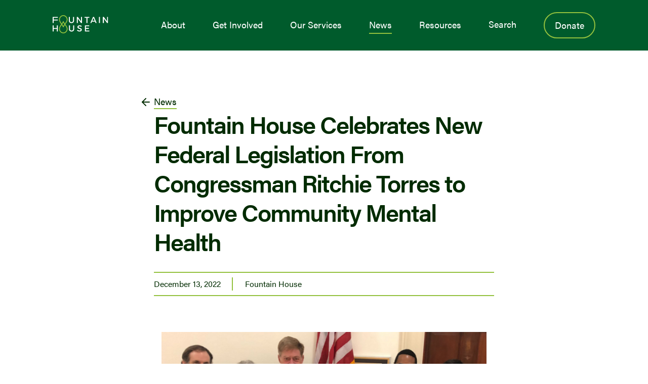

--- FILE ---
content_type: text/html; charset=utf-8
request_url: https://www.fountainhouse.org/news/fountain-house-celebrates-new-mental-health-bill-from-rep-torres
body_size: 3169
content:
<!doctype html><html lang="en"><head><meta charset="utf-8"/><meta name="viewport" content="width=device-width,initial-scale=1"/><meta name="theme-color" content="#000000"/><link rel="stylesheet" href="https://use.typekit.net/zwr6ikj.css"><link rel="apple-touch-icon" sizes="180x180" href="/apple-touch-icon.png"><link rel="icon" type="image/png" sizes="32x32" href="/favicon-32x32.png"><link rel="icon" type="image/png" sizes="16x16" href="/favicon-16x16.png"><link rel="manifest" href="/site.webmanifest"><link rel="mask-icon" href="/safari-pinned-tab.svg" color="#5bbad5"><meta name="msapplication-TileColor" content="#005B2C"><title>Fountain House | Transformative Mental Illness Recovery Through Community and Advocacy</title><meta name="description" content="Fighting to improve health, increase opportunity, and end social and economic isolation for people most impacted by mental illness."/><title>Fountain House Celebrates New Mental Health Bill… | Fountain House</title><meta name="generator" content="SEOmatic"><meta name="keywords" content="Clubhouse,clubhouse model,Fountain House,Serious mental illness,psychosocial rehabilitation,mental illness,serious mental health challenges"><meta name="description" content="Rep. Torres’ bill to improve community-based mental health care importantly included feedback from Fountain House members and national network partners."><meta name="referrer" content="no-referrer-when-downgrade"><meta name="robots" content="all"><meta content="161151357262063" property="fb:profile_id"><meta content="en_US" property="og:locale"><meta content="Fountain House" property="og:site_name"><meta content="website" property="og:type"><meta content="https://www.fountainhouse.org/news/fountain-house-celebrates-new-mental-health-bill-from-rep-torres" property="og:url"><meta content="Fountain House Celebrates New Mental Health Bill From Rep. Torres" property="og:title"><meta content="Rep. Torres’ bill to improve community-based mental health care importantly included feedback from Fountain House members and national network partners." property="og:description"><meta content="https://www.fountainhouse.org/assets/_1200x630_crop_center-center_82_none/Rep-Torres-Fountain-House-CCBHC-Expansion-Act.png?mtime=1670862625" property="og:image"><meta content="1200" property="og:image:width"><meta content="630" property="og:image:height"><meta content="Fountain House" property="og:image:alt"><meta name="twitter:card" content="summary_large_image"><meta name="twitter:site" content="@fountainhouse47"><meta name="twitter:creator" content="@fountainhouse47"><meta name="twitter:title" content="Fountain House Celebrates New Mental Health Bill From Rep. Torres"><meta name="twitter:description" content="Rep. Torres’ bill to improve community-based mental health care importantly included feedback from Fountain House members and national network partners."><meta name="twitter:image" content="https://www.fountainhouse.org/assets/_800x418_crop_center-center_82_none/Rep-Torres-Fountain-House-CCBHC-Expansion-Act.png?mtime=1670862625"><meta name="twitter:image:width" content="800"><meta name="twitter:image:height" content="418"><meta name="twitter:image:alt" content="Fountain House"><link href="https://www.fountainhouse.org/news/fountain-house-celebrates-new-mental-health-bill-from-rep-torres" rel="canonical"><link href="https://www.fountainhouse.org/" rel="home"><link type="text/plain" href="https://www.fountainhouse.org/humans.txt" rel="author"><script type="application/ld+json">{"@context":"https://schema.org","@graph":[{"@type":"CreativeWork","author":{"@id":"#identity"},"copyrightHolder":{"@id":"#identity"},"copyrightYear":"2022","creator":{"@id":"#creator"},"dateModified":"2022-12-14T10:47:26-05:00","datePublished":"2022-12-13T14:00:00-05:00","description":"Rep. Torres’ bill to improve community-based mental health care importantly included feedback from Fountain House members and national network partners.","headline":"Fountain House Celebrates New Mental Health Bill From Rep. Torres","image":{"@type":"ImageObject","url":"https://www.fountainhouse.org/assets/_1200x630_crop_center-center_82_none/Rep-Torres-Fountain-House-CCBHC-Expansion-Act.png?mtime=1670862625"},"inLanguage":"en-us","mainEntityOfPage":"https://www.fountainhouse.org/news/fountain-house-celebrates-new-mental-health-bill-from-rep-torres","name":"Fountain House Celebrates New Mental Health Bill From Rep. Torres","publisher":{"@id":"#creator"},"url":"https://www.fountainhouse.org/news/fountain-house-celebrates-new-mental-health-bill-from-rep-torres"},{"@id":"#identity","@type":"Organization","address":{"@type":"PostalAddress","addressCountry":"United States","addressRegion":"New York","postalCode":"10036","streetAddress":"425 West 47th Street"},"alternateName":"Fountain House, Inc","foundingDate":"1948","foundingLocation":"New York, NY","name":"Fountain House","telephone":"212-582-0340"},{"@id":"#creator","@type":"Organization"},{"@type":"BreadcrumbList","description":"Breadcrumbs list","itemListElement":[{"@type":"ListItem","item":"https://www.fountainhouse.org/","name":"Homepage","position":1}],"name":"Breadcrumbs"}]}</script><script async src="https://www.googletagmanager.com/gtag/js?id=UA-648509-8"></script><script>function gtag(){dataLayer.push(arguments)}window.dataLayer=window.dataLayer||[],gtag("js",new Date),gtag("config","UA-648509-8")</script><script async src="https://www.googletagmanager.com/gtag/js?id=G-F0REL6SCPP"></script><script>function gtag(){dataLayer.push(arguments)}window.dataLayer=window.dataLayer||[],gtag("js",new Date),gtag("config","G-F0REL6SCPP")</script><meta http-equiv="Content-Type" content="text/html; charset=utf-8"/><meta name="referrer" content="no-referrer-when-downgrade"><script type="text/javascript">document.addEventListener("DOMContentLoaded",(function(){const t=Math.floor((new Date).getTime()/1e3);let e=document.getElementById("tfa_0");null===e&&(e=document.getElementById("0"));let n=function(){let n=Math.floor((new Date).getTime()/1e3)-t,l=document.getElementById("tfa_dbCumulatedTime");if(null!==l){let t=parseInt(l.value);null!==t&&t>0&&(n+=t)}let d=document.createElement("input");d.setAttribute("type","hidden"),d.setAttribute("value",n.toString()),d.setAttribute("name","tfa_dbElapsedJsTime"),d.setAttribute("id","tfa_dbElapsedJsTime"),d.setAttribute("autocomplete","off"),null!==e&&e.appendChild(d)};null!==e&&(e.addEventListener?e.addEventListener("submit",n,!1):e.attachEvent&&e.attachEvent("onsubmit",n))}))</script><link href="https://www.tfaforms.com/dist/form-builder/5.0.0/wforms-layout.css?v=1664904267" rel="stylesheet"/><link href="https://www.tfaforms.com/uploads/themes/theme-88597.css" rel="stylesheet"/><link href="https://www.tfaforms.com/dist/form-builder/5.0.0/wforms-jsonly.css?v=1664904267" rel="alternate stylesheet" title="This stylesheet activated by javascript"/><script type="text/javascript" src="https://www.tfaforms.com/wForms/3.11/js/wforms.js?v=1664904267"></script><script type="text/javascript">wFORMS.behaviors.prefill.skip=!1</script><script type="text/javascript" src="https://www.tfaforms.com/wForms/3.11/js/localization-en_US.js?v=1664904267"></script><link href="/static/css/main.1ae08b7b.chunk.css" rel="stylesheet"></head><body><noscript>You need to enable JavaScript to run this app.</noscript><div id="root"><div class="loadingPage"><h1 class="loadingPageHeader">Loading...</h1></div></div>
        <script>window.__APOLLO_STATE__ = {};</script><script>!function(e){var t;e.egProps={campaigns:[{campaignId:"457543",customDomain:"give.fountainhouse.org",donation:{modal:{urlParams:{...function(){const e=new URLSearchParams(location.search);return["c_src","c_src2","amount","recurring","designation"].reduce((function(t,n){const o=e.get(n);return null===o?t:{...t,[n]:o}}),{})}(),egrn:!0},elementSelector:'a[href="https://give.fountainhouse.org/give/457543/#!/donation/checkout?eg=true"]'},nudgeTrays:[{title:"Make a difference",content:"Complete your gift to help make our mission possible.",ctaLabel:"Give Now",ctaColor:"#006e33",triggerEvent:"eg:donation:incomplete"}]}}]},e.document.body.appendChild(((t=e.document.createElement("script")).setAttribute("type","text/javascript"),t.setAttribute("async","true"),t.setAttribute("src","https://sdk.classy.org/embedded-giving.js"),t))}(window)</script><script>!function(e){function r(r){for(var n,a,p=r[0],l=r[1],f=r[2],c=0,s=[];c<p.length;c++)a=p[c],Object.prototype.hasOwnProperty.call(o,a)&&o[a]&&s.push(o[a][0]),o[a]=0;for(n in l)Object.prototype.hasOwnProperty.call(l,n)&&(e[n]=l[n]);for(i&&i(r);s.length;)s.shift()();return u.push.apply(u,f||[]),t()}function t(){for(var e,r=0;r<u.length;r++){for(var t=u[r],n=!0,p=1;p<t.length;p++){var l=t[p];0!==o[l]&&(n=!1)}n&&(u.splice(r--,1),e=a(a.s=t[0]))}return e}var n={},o={1:0},u=[];function a(r){if(n[r])return n[r].exports;var t=n[r]={i:r,l:!1,exports:{}};return e[r].call(t.exports,t,t.exports,a),t.l=!0,t.exports}a.m=e,a.c=n,a.d=function(e,r,t){a.o(e,r)||Object.defineProperty(e,r,{enumerable:!0,get:t})},a.r=function(e){"undefined"!=typeof Symbol&&Symbol.toStringTag&&Object.defineProperty(e,Symbol.toStringTag,{value:"Module"}),Object.defineProperty(e,"__esModule",{value:!0})},a.t=function(e,r){if(1&r&&(e=a(e)),8&r)return e;if(4&r&&"object"==typeof e&&e&&e.__esModule)return e;var t=Object.create(null);if(a.r(t),Object.defineProperty(t,"default",{enumerable:!0,value:e}),2&r&&"string"!=typeof e)for(var n in e)a.d(t,n,function(r){return e[r]}.bind(null,n));return t},a.n=function(e){var r=e&&e.__esModule?function(){return e.default}:function(){return e};return a.d(r,"a",r),r},a.o=function(e,r){return Object.prototype.hasOwnProperty.call(e,r)},a.p="/";var p=this["webpackJsonpreact-app"]=this["webpackJsonpreact-app"]||[],l=p.push.bind(p);p.push=r,p=p.slice();for(var f=0;f<p.length;f++)r(p[f]);var i=l;t()}([])</script><script src="/static/js/2.030cb551.chunk.js"></script><script src="/static/js/main.1976e920.chunk.js"></script></body></html>

--- FILE ---
content_type: text/css; charset=UTF-8
request_url: https://www.fountainhouse.org/static/css/main.1ae08b7b.chunk.css
body_size: 11768
content:
@import url(https://use.typekit.net/uqj0axw.css);@import url(https://fonts.googleapis.com/css2?family=Roboto+Serif:wght@300;400&display=swap);.heroImage{position:relative}.heroImage img{display:block;width:100%;height:auto}.image_element__tEy8u img{opacity:.5}.image_element__tEy8u img.lazyloaded{animation:image_fadeIn__2rNcX 1s forwards}@keyframes image_fadeIn__2rNcX{to{opacity:1}}.half-photo-half-text_photoTextTable__k1UDJ .half-photo-half-text_heading__36nu7{font-size:var(--h2-size);line-height:var(--h2-line);font-family:var(--sans);font-weight:var(--semi-weight);letter-spacing:-2px}.half-photo-half-text_textBlock__3X9ni h3{font-size:var(--h4-size);line-height:var(--h4-line);font-family:var(--sans);font-weight:var(--semi-weight)}.half-photo-half-text_textBlock__3X9ni p{font-size:var(--body-size);line-height:var(--body-line);font-family:var(--adelle);font-weight:var(--thin-weight)}.half-photo-half-text_photoTextTable__k1UDJ{padding:48px 24px}.half-photo-half-text_photoTextTable__k1UDJ .half-photo-half-text_row__lHako:not(:last-child){padding-bottom:48px}.half-photo-half-text_photoTextTable__k1UDJ .half-photo-half-text_heading__36nu7{color:currentColor;margin:0 auto;max-width:var(--header-max-width);padding-bottom:48px;text-align:left}.half-photo-half-text_photoTextTableInnerWrapper__2h6A-{max-width:var(--content-max-width);margin:0 auto}.half-photo-half-text_noImageBorder__2wYSi{display:block;position:relative;margin:0}.half-photo-half-text_noImageBorder__2wYSi img{height:auto;width:100%;display:block}.half-photo-half-text_imageBorder__ik1B0{display:block;position:relative;margin:0;border-radius:var(--corner-radius);overflow:hidden}.half-photo-half-text_imageBorder__ik1B0 img{height:auto;width:100%;display:block}.half-photo-half-text_row__lHako{display:flex;flex-direction:column}.half-photo-half-text_textBlock__3X9ni{align-self:flex-start;color:currentColor}.half-photo-half-text_textBlock__3X9ni h3{padding-top:24px}.half-photo-half-text_textBlock__3X9ni p{padding-top:8px}.half-photo-half-text_textBlock__3X9ni .half-photo-half-text_cta__314SN a{margin:48px auto 0}@media(min-width:992px){.half-photo-half-text_photoTextTable__k1UDJ{padding:96px 104px}.half-photo-half-text_photoTextTable__k1UDJ .half-photo-half-text_row__lHako:not(:last-child){padding-bottom:100px}.half-photo-half-text_photoTextTable__k1UDJ .half-photo-half-text_heading__36nu7{padding-bottom:87px}.half-photo-half-text_row__lHako:nth-of-type(odd) .half-photo-half-text_textBlock__3X9ni{padding-left:48px}.half-photo-half-text_row__lHako:nth-of-type(2n){flex-direction:row-reverse}.half-photo-half-text_row__lHako:nth-of-type(2n) .half-photo-half-text_textBlock__3X9ni{padding-right:48px}.half-photo-half-text_row__lHako{flex-direction:row;align-items:center}.half-photo-half-text_textBlock__3X9ni{width:72%}.half-photo-half-text_textBlock__3X9ni h3{padding-top:0}.half-photo-half-text_textBlock__3X9ni p{padding-top:24px}.half-photo-half-text_textBlock__3X9ni .half-photo-half-text_cta__314SN{padding-top:40px}.half-photo-half-text_textBlock__3X9ni .half-photo-half-text_cta__314SN a{margin:0}.half-photo-half-text_imageBorder__ik1B0,.half-photo-half-text_noImageBorder__2wYSi{width:66%}}.primary{font-size:var(--body-semi-size);line-height:var(--body-semi-line)}.primary,.secondary{font-family:var(--sans);font-weight:var(--regular-weight);text-decoration:none}.secondary{font-size:var(--secondary-button-size);line-height:var(--secondary-button-line)}.primary,.secondary{background-color:transparent;border-radius:30px;border:2px solid var(--lime);display:inline-block;font-family:var(--sans);padding:15px 20px;text-decoration:none;transition:all .3s}.primary:hover,.secondary:hover{background-color:var(--lime);color:var(--dark-green)}.primary,.secondary{text-align:center;width:100%}.primary,.secondary{color:var(--dark-green)}@media(min-width:768px){.primary,.secondary{text-align:left;width:auto}}.navCardContent h1{font-size:var(--h2-size);line-height:var(--h2-line);font-family:var(--sans);font-weight:var(--semi-weight);letter-spacing:-2px}.navCardContent p{font-size:var(--introBody-size);line-height:var(--introBody-line);font-family:var(--adelle);font-weight:var(--thin-weight)}.navLinkContainer:focus-visible{outline-color:var(--white);outline-offset:12px;outline-style:solid;outline-width:2px}.navLinkContainer:focus{outline-offset:10px;outline-color:var(--white)}.icon{position:absolute;top:10px;right:16px;height:25px;width:25px}.icon svg{height:auto;width:100%}@media(min-width:992px){.icon{top:16px;right:24px;height:40px;width:40px}}.blog.icon svg *,.icon:global(.blog) svg *,.icon:global(.news) svg *,.icon:global(.reports) svg *,.news.icon svg *,.reports.icon svg *{fill:var(--orange)}.icon:global(.member) svg *,.member.icon svg *{fill:var(--green)}.icon:global(.page) svg *,.icon:global(.think) svg *,.page.icon svg *,.think.icon svg *{fill:var(--dark-green)}.icon:global(.research) svg *,.research.icon svg *{fill:var(--brass)}.events.icon svg *,.icon:global(.events) svg *,.icon:global(.press) svg *,.press.icon svg *{fill:var(--wine)}.navMatrixCards{background-color:var(--lime);display:flex;flex-direction:column;padding:48px 24px}.navMatrixGrid{display:grid;margin:0 auto;max-width:var(--content-max-width);grid-row-gap:48px;row-gap:48px}.navCardContainer{width:100%;min-height:var(--nav-card-height);border:2px solid var(--white);background-color:var(--white);box-sizing:border-box;position:relative;border-radius:var(--corner-radius);-webkit-filter:drop-shadow(0 0 .25rem rgba(0,0,0,.15));filter:drop-shadow(0 0 .25rem rgba(0,0,0,.15))}.navLinkContainer{display:block;text-decoration:none;height:100%;position:relative}.icon{right:20px;top:20px}.icon svg *{fill:var(--green)}.navCardContent{padding:24px}.navCardContent h1{color:var(--dark-green);padding-right:40px}.navCardContent p{padding-top:1rem;color:var(--dark-green)}@media(min-width:992px){.icon{top:40px;right:40px}.navMatrixCards{flex-direction:row;flex-wrap:wrap;padding:96px 104px}.navMatrixGrid{grid-template-columns:repeat(2,1fr);grid-column-gap:48px;-webkit-column-gap:48px;column-gap:48px}.navCardContent{padding:48px 56px}.arrow{bottom:28px;left:56px}}.related-articles_articlesHeader__2r4yE p,.related-articles_cardAuthor__26p_V,.related-articles_cardDate__2foZw,.related-articles_cardPublisher__g9Nk6{font-size:var(--body-small-size);line-height:var(--body-small-line);font-family:var(--sans);font-weight:var(--thin-weight)}.related-articles_articlesHeader__2r4yE h3{font-size:var(--h4-size);line-height:var(--h4-line);font-family:var(--sans);font-weight:var(--semi-weight)}.related-articles_cardTop__za0Ao p{font-size:var(--numbers-size);line-height:var(--numbers-line);font-weight:var(--semi-weight);font-family:var(--sans)}.related-articles_cardTitle__3zvNQ{font-size:var(--headline-small-size);line-height:var(--headline-small-line);font-family:var(--sans);font-weight:var(--bold-weight)}.related-articles_articlesWrapper__TZEKH .related-articles_articleCard__1b-6S a:focus-visible{outline-color:var(--white);outline-offset:12px;outline-style:solid;outline-width:2px}.related-articles_articlesWrapper__TZEKH .related-articles_articleCard__1b-6S a:focus{outline-offset:10px;outline-color:var(--white)}.related-articles_articleCard__1b-6S.newsCard a:focus,.related-articles_articleCard__1b-6S.newsCard a:focus-visible{outline:none;background-color:var(--light-green)}.related-articles_icon__27pOa{position:absolute;top:10px;right:16px;height:25px;width:25px}.related-articles_icon__27pOa svg{height:auto;width:100%}@media(min-width:992px){.related-articles_icon__27pOa{top:16px;right:24px;height:40px;width:40px}}.related-articles_blog__2bYob.related-articles_icon__27pOa svg *,.related-articles_icon__27pOa.blog svg *,.related-articles_icon__27pOa.news svg *,.related-articles_icon__27pOa.reports svg *,.related-articles_news__3ipjQ.related-articles_icon__27pOa svg *,.related-articles_reports__1yF_6.related-articles_icon__27pOa svg *{fill:var(--orange)}.related-articles_icon__27pOa.member svg *,.related-articles_member__2aIkQ.related-articles_icon__27pOa svg *{fill:var(--green)}.related-articles_icon__27pOa.page svg *,.related-articles_icon__27pOa.think svg *,.related-articles_page__32dm8.related-articles_icon__27pOa svg *,.related-articles_think__1uNT6.related-articles_icon__27pOa svg *{fill:var(--dark-green)}.related-articles_icon__27pOa.research svg *,.related-articles_research__3ijRg.related-articles_icon__27pOa svg *{fill:var(--brass)}.related-articles_events__1monX.related-articles_icon__27pOa svg *,.related-articles_icon__27pOa.events svg *,.related-articles_icon__27pOa.press svg *,.related-articles_press__3WQYV.related-articles_icon__27pOa svg *{fill:var(--wine)}.related-articles_articlesWrapper__TZEKH{padding:48px 24px}.related-articles_articleCard__1b-6S{position:relative;-webkit-filter:drop-shadow(0 0 .25rem rgba(0,0,0,.15));filter:drop-shadow(0 0 .25rem rgba(0,0,0,.15));border-radius:var(--corner-radius)}.related-articles_articlesInnerWrapper__1KfZr{max-width:var(--content-max-width);margin:0 auto}.related-articles_articlesHeader__2r4yE{padding-bottom:48px;color:currentColor}.related-articles_articlesHeader__2r4yE h3{text-align:center}.related-articles_articlesHeader__2r4yE h3+p{padding-top:8px}.related-articles_cardWrapper__2A_uQ{grid-row-gap:48px;row-gap:48px;display:grid}.related-articles_singleCard__2WVwN{margin:0 auto}.related-articles_articleCard__1b-6S,.related-articles_singleCard__2WVwN{min-height:var(--articleCard-min-height);background-color:var(--white);border-radius:var(--corner-radius);-webkit-filter:drop-shadow(0 0 .25rem rgba(0,0,0,.15));filter:drop-shadow(0 0 .25rem rgba(0,0,0,.15))}.related-articles_articleCard__1b-6S a,.related-articles_singleCard__2WVwN a{text-decoration:none;color:var(--dark-green);display:grid;height:100%}.related-articles_cardInner__QtYgf{display:grid;grid-template-areas:"top" "image" "title" "filler" "date" "publisher" "author";grid-template-rows:auto auto auto 1fr auto auto auto}.related-articles_articleCard__1b-6S:last-child{margin-bottom:0}.related-articles_cardTop__za0Ao{grid-area:top;display:flex;justify-content:space-between;align-items:center;padding:14px 24px}.related-articles_cardTop__za0Ao p{font-size:16px;letter-spacing:0;color:var(--green)}.related-articles_articleImg__Y1YGD img{width:100%;height:100%;object-fit:cover}.related-articles_articleImageWrapper__1EX3q{grid-area:image;height:var(--related-article-img-height);overflow:hidden}.related-articles_cardAuthor__26p_V,.related-articles_cardDate__2foZw,.related-articles_cardPublisher__g9Nk6,.related-articles_cardTitle__3zvNQ{margin:0 24px}.related-articles_cardTitle__3zvNQ{grid-area:title;min-height:150px;padding:16px 0}.related-articles_cardAuthor__26p_V,.related-articles_cardDate__2foZw,.related-articles_cardPublisher__g9Nk6{align-items:center;border-top:2px solid var(--lime);display:flex;min-height:var(--body-small-min-height)}.related-articles_cardDate__2foZw{grid-area:date}.related-articles_cardPublisher__g9Nk6{grid-area:publisher}.related-articles_cardAuthor__26p_V{grid-area:author}@media(min-width:768px)and (max-width:991px){.related-articles_cardWrapper__2A_uQ{grid-template-columns:repeat(2,1fr);grid-gap:48px 49px;gap:48px 49px}.related-articles_singleCard__2WVwN{width:53%}}@media(min-width:992px){.related-articles_cardWrapper__2A_uQ{grid-gap:48px 49px;gap:48px 49px;grid-template-columns:repeat(3,1fr)}.related-articles_articlesWrapper__TZEKH{padding:96px 104px}.related-articles_articlesHeader__2r4yE{padding-bottom:96px}.related-articles_articlesHeader__2r4yE h3+p{padding-top:32px}.related-articles_articlesHeader__2r4yE p{font-size:var(--body-size);line-height:var(--body-line)}.related-articles_cardTop__za0Ao{padding:24px 24px 30px}}@media(min-width:1300px){.related-articles_cardWrapper__2A_uQ{grid-template-columns:repeat(3,1fr)}}.donate,.home{background:var(--periwinkle)}.whoWeAre{background:var(--about-secondary)}.getInvolved{background:var(--get-involved-secondary)}.findSupport{background-color:var(--light-green)}.standardWhiteBackground{background:var(--white)}.donate{background:var(--donate-secondary)}.collegeReentry{background:var(--collegeReentry-secondary)}.lightGreen{background-color:var(--light-green);color:var(--dark-green)}.green{background-color:var(--teal);color:var(--white)}.lime{background-color:var(--lime)}.gold,.lime{color:var(--dark-green)}.gold{background-color:var(--gold)}.wine{background-color:var(--wine);color:var(--white)}.feature-post_authors__3a0ew,.feature-post_date___SDWd,.feature-post_publisher__2Xc4V,.feature-post_summary__32965{font-size:var(--body-small-size);line-height:var(--body-small-line);font-family:var(--sans);font-weight:var(--thin-weight)}.feature-post_button__DlMjP{font-size:var(--secondary-button-size);line-height:var(--secondary-button-line);font-weight:var(--regular-weight)}.feature-post_typeHandle__1xroi{font-size:var(--body-semi-size);line-height:var(--body-semi-line);font-family:var(--sans);font-weight:var(--regular-weight)}.feature-post_headline__Ktnp_{font-size:var(--headline-size);line-height:var(--headline-line);font-weight:var(--bold-weight);font-family:var(--sans)}.feature-post_featureContainer__DTZoN.donate .feature-post_featureLink__1I0jW:focus,.feature-post_featureContainer__DTZoN.donate .feature-post_featureLink__1I0jW:focus-visible,.feature-post_featureContainer__DTZoN.findSupport .feature-post_featureLink__1I0jW:focus,.feature-post_featureContainer__DTZoN.findSupport .feature-post_featureLink__1I0jW:focus-visible,.feature-post_featureContainer__DTZoN.getInvolved .feature-post_featureLink__1I0jW:focus,.feature-post_featureContainer__DTZoN.getInvolved .feature-post_featureLink__1I0jW:focus-visible,.feature-post_featureContainer__DTZoN.home .feature-post_featureLink__1I0jW:focus,.feature-post_featureContainer__DTZoN.home .feature-post_featureLink__1I0jW:focus-visible,.feature-post_featureContainer__DTZoN.standardWhiteBackground .feature-post_featureLink__1I0jW:focus,.feature-post_featureContainer__DTZoN.standardWhiteBackground .feature-post_featureLink__1I0jW:focus-visible,.feature-post_featureContainer__DTZoN.whoWeAre .feature-post_featureLink__1I0jW:focus,.feature-post_featureContainer__DTZoN.whoWeAre .feature-post_featureLink__1I0jW:focus-visible{outline:none;background-color:var(--light-green)}.feature-post_button__DlMjP{background-color:transparent;border-radius:30px;border:2px solid var(--lime);display:inline-block;font-family:var(--sans);padding:15px 20px;text-decoration:none;transition:all .3s}.feature-post_button__DlMjP:hover{background-color:var(--lime);color:var(--dark-green)}.feature-post_icon__23feV{position:absolute;top:10px;right:16px;height:25px;width:25px}.feature-post_icon__23feV svg{height:auto;width:100%}@media(min-width:992px){.feature-post_icon__23feV{top:16px;right:24px;height:40px;width:40px}}.feature-post_blog__26bEf.feature-post_icon__23feV svg *,.feature-post_icon__23feV.blog svg *,.feature-post_icon__23feV.news svg *,.feature-post_icon__23feV.reports svg *,.feature-post_news__3FCjy.feature-post_icon__23feV svg *,.feature-post_reports__2nvGS.feature-post_icon__23feV svg *{fill:var(--orange)}.feature-post_icon__23feV.member svg *,.feature-post_member__pssR_.feature-post_icon__23feV svg *{fill:var(--green)}.feature-post_icon__23feV.page svg *,.feature-post_icon__23feV.think svg *,.feature-post_page__3djGb.feature-post_icon__23feV svg *,.feature-post_think__3IOTk.feature-post_icon__23feV svg *{fill:var(--dark-green)}.feature-post_icon__23feV.research svg *,.feature-post_research__2cox6.feature-post_icon__23feV svg *{fill:var(--brass)}.feature-post_events__Q0GbM.feature-post_icon__23feV svg *,.feature-post_icon__23feV.events svg *,.feature-post_icon__23feV.press svg *,.feature-post_press__MHeBW.feature-post_icon__23feV svg *{fill:var(--wine)}.feature-post_featureContainer__DTZoN{display:flex;justify-content:center;padding:96px 104px}.feature-post_featureContainer__DTZoN img{height:100%;width:100%;object-fit:cover}.feature-post_mobileFeatureContainer__2Uvy4{padding:48px 24px}.feature-post_featureLink__1I0jW{border-radius:var(--corner-radius);display:grid;grid-template-columns:1fr 1fr;-webkit-filter:drop-shadow(0 0 .25rem rgba(0,0,0,.15));filter:drop-shadow(0 0 .25rem rgba(0,0,0,.15));overflow:hidden;text-decoration:none}.feature-post_blogContent__2iA5v{background-color:var(--white);padding:30px 40px 28px 56px;position:relative}.feature-post_typeHandle__1xroi{font-weight:var(--semi-weight);color:var(--green);padding-bottom:30px}.feature-post_headline__Ktnp_{color:var(--dark-green);padding-bottom:24px}.feature-post_details__ShOdc{display:flex;border-top:2px solid var(--lime);border-bottom:2px solid var(--lime);min-height:var(--body-small-min-height);align-items:center}.feature-post_details__ShOdc .feature-post_date___SDWd+.feature-post_publisher__2Xc4V{padding-left:24px}.feature-post_authors__3a0ew,.feature-post_date___SDWd,.feature-post_publisher__2Xc4V,.feature-post_summary__32965{color:var(--dark-green)}.feature-post_date___SDWd{border-right:2px solid var(--lime);padding-right:22px}.feature-post_featurePostArrow__3TD-H{position:absolute;bottom:28px;margin:0}.feature-post_authors__3a0ew{display:flex;border-bottom:2px solid var(--lime);min-height:var(--body-small-min-height);align-items:center;font-style:italic}.feature-post_summary__32965{padding-top:24px;padding-bottom:36px}.richText_richTextField__3PeBU a,.richText_richTextField__3PeBU li,.richText_richTextField__3PeBU ol,.richText_richTextField__3PeBU p,.richText_richTextField__3PeBU strong,.richText_richTextField__3PeBU ul{font-size:var(--body-size);line-height:var(--body-line);font-family:var(--adelle);font-weight:var(--thin-weight)}.richText_richTextField__3PeBU strong{font-size:var(--body-size);line-height:var(--body-line);font-weight:var(--bold-weight);font-family:var(--sans)}.richText_richTextField__3PeBU blockquote{font-size:var(--headline-small-size);line-height:var(--headline-small-line);font-family:var(--sans);font-weight:var(--bold-weight)}.richText_whiteText__3SVp8 a:focus-visible{outline-color:var(--white);outline-offset:12px;outline-style:solid;outline-width:2px}.richText_whiteText__3SVp8 a:focus{outline-offset:10px;outline-color:var(--white)}.richText_blueText__2kgkO a:focus,.richText_blueText__2kgkO a:focus-visible{outline:none;background-color:var(--light-green)}.richText_blueText__2kgkO h1,.richText_blueText__2kgkO h2,.richText_blueText__2kgkO h3,.richText_blueText__2kgkO h4,.richText_blueText__2kgkO h5,.richText_blueText__2kgkO h6,.richText_blueText__2kgkO li,.richText_blueText__2kgkO ol,.richText_blueText__2kgkO p,.richText_blueText__2kgkO strong,.richText_blueText__2kgkO ul{color:currentColor}.richText_blueText__2kgkO a{color:currentColor;text-decoration:none;transition:border-bottom .3s;border-bottom:1px solid}.richText_blueText__2kgkO a:hover{border-bottom:1px solid transparent}.richText_whiteText__3SVp8 h1,.richText_whiteText__3SVp8 h2,.richText_whiteText__3SVp8 h3,.richText_whiteText__3SVp8 h4,.richText_whiteText__3SVp8 h5,.richText_whiteText__3SVp8 h6,.richText_whiteText__3SVp8 li,.richText_whiteText__3SVp8 ol,.richText_whiteText__3SVp8 p,.richText_whiteText__3SVp8 strong,.richText_whiteText__3SVp8 ul{color:var(--white)}.richText_whiteText__3SVp8 a{color:currentColor;text-decoration:none;transition:border-bottom .3s;border-bottom:1px solid transparent}.richText_whiteText__3SVp8 a:hover{border-bottom:1px solid #c3faf0}.richText_richTextField__3PeBU h1,.richText_richTextField__3PeBU h2,.richText_richTextField__3PeBU h3,.richText_richTextField__3PeBU h4,.richText_richTextField__3PeBU h5,.richText_richTextField__3PeBU h6{font-family:var(--adelle-sans)}.richText_richTextField__3PeBU blockquote{line-height:32px;color:currentColor;border-top:2px solid var(--lime);border-bottom:2px solid var(--lime);padding:24px 0;margin:48px 0}.richText_richTextField__3PeBU p+p{padding-top:32px}.richText_richTextField__3PeBU h3+p{margin-top:1rem}.richText_richTextField__3PeBU figure{margin:0}.richText_richTextField__3PeBU img{display:block;height:auto;max-width:100%;width:auto}.richText_richTextField__3PeBU figure iframe{max-width:var(--body-max-width);width:100%!important}@media(min-width:992px){.richText_richTextField__3PeBU blockquote{padding:40px 0;margin:72px 0}}.headerHeading{font-size:var(--h1-size);line-height:var(--h1-line);font-family:var(--sans);font-weight:var(--semi-weight);letter-spacing:-2px}.headerBody,.headerBody a,.headerBody li,.headerBody p,.headerIntroBody,.headerSubhead{font-size:var(--headline-small-size);line-height:var(--headline-small-line);font-family:var(--sans);font-weight:var(--bold-weight)}.headerBreadcrumb{font-family:var(--sans);font-size:var(--subheader-size);line-height:var(--subheader-size);font-weight:var(--regular-weight)}.headerWrapper{padding:48px 24px;color:var(--dark-green);grid-gap:16px;display:grid;grid-template-areas:"breadcrumb" "heading" "subheading" "introCopy" "body";grid-template-columns:1fr}@media(min-width:992px){.headerWrapper{grid-template-areas:"breadcrumb breadcrumb" "heading subheading" "introCopy body";grid-template-columns:1fr 1fr}}.headerWrapper.specialReportHeader .headerBreadcrumb{border-bottom:none}.headerWrapper.specialReportHeader .headerBreadcrumb+.headerIntroBody{margin-top:0}.headerWrapper.borderBottom .headerHeading{position:relative}.headerWrapper.borderBottom .headerHeading:before{background-color:var(--lime);content:"";height:2px;left:50%;position:absolute;top:calc(100% + 16px);bottom:0;transform:translateX(-50%);width:calc(100vw - 48px)}.headerHeading{grid-area:heading}.headerBreadcrumb{display:inline-block;grid-area:breadcrumb;border-bottom:2px solid var(--lime);justify-self:flex-start;padding-bottom:2px}.headerIntroBody{align-self:flex-start;color:var(--green);grid-area:introCopy;text-align:left}.headerSubhead{color:var(--green);grid-area:subheading}.headerBody{align-self:flex-start;grid-area:body;position:relative;text-align:left}.headerBody,.headerBody a,.headerBody li,.headerBody p{color:var(--green)}.headerCTA{grid-area:introCopy;justify-self:flex-start}@media(min-width:992px){.headerCTA{grid-area:subheading;margin-top:48px}}@media(min-width:992px){.headerWrapper{grid-gap:60px;padding:96px 104px}.headerWrapper.borderBottom .headerHeading:before{background-color:var(--lime);content:"";height:2px;left:calc(100% + 15px);position:absolute;top:calc(100% + 30px);width:calc(200% + 30px)}.headerIntroBody{max-width:var(--introBody-max-width)}}.full-page-photo-matrix_header__32oCA{font-size:var(--heading-size);line-height:var(--heading-line);color:currentColor;margin:0 auto;font-family:var(--sans);font-weight:var(--bold-weight);text-align:left}.full-page-photo-matrix_introBody__1fqtk{font-size:var(--introBody-size);line-height:var(--introBody-line);font-family:var(--adelle);font-weight:var(--thin-weight)}.full-page-photo-matrix_fullPageSubheader__1OV6N{font-size:var(--subheader-size);line-height:var(--subheader-line);font-weight:var(--bold-weight);font-family:var(--sans);text-transform:uppercase}.full-page-photo-matrix_fullPagePhotoWrapper__1sUMR{padding:48px 24px}.full-page-photo-matrix_fullPagePhotoWrapper__1sUMR img{width:100%;height:auto;display:block}.full-page-photo-matrix_fullPagePhotoWrapper__1sUMR>:first-child{margin-top:0}.full-page-photo-matrix_imageBorder__25-U_,.full-page-photo-matrix_noImageBorder__1p0fb{max-width:var(--bg-photo-max-width);margin:48px auto 0}.full-page-photo-matrix_imageBorder__25-U_{display:block;position:relative;border-radius:var(--corner-radius);overflow:hidden}.full-page-photo-matrix_fullPageSubheader__1OV6N{color:var(--dark-green);max-width:var(--introBody-max-width);margin:48px auto 0}.full-page-photo-matrix_header__32oCA{max-width:var(--introBody-max-width);margin-top:48px}.full-page-photo-matrix_introBody__1fqtk{color:var(--dark-green)}.full-page-photo-matrix_body__3czbr,.full-page-photo-matrix_introBody__1fqtk{max-width:var(--introBody-max-width);margin:16px auto 0}.full-page-photo-matrix_cta__NUpv5{display:flex;justify-content:center;margin-top:48px}@media(min-width:992px){.full-page-photo-matrix_fullPagePhotoWrapper__1sUMR{padding:96px 104px}.full-page-photo-matrix_fullPagePhotoWrapper__1sUMR>.full-page-photo-matrix_imageBorder__25-U_+.full-page-photo-matrix_body__3czbr,.full-page-photo-matrix_fullPagePhotoWrapper__1sUMR>.full-page-photo-matrix_noImageBorder__1p0fb+.full-page-photo-matrix_body__3czbr{margin-top:64px}.full-page-photo-matrix_body__3czbr,.full-page-photo-matrix_introBody__1fqtk{margin-top:32px}.full-page-photo-matrix_cta__NUpv5,.full-page-photo-matrix_fullPageSubheader__1OV6N,.full-page-photo-matrix_header__32oCA,.full-page-photo-matrix_imageBorder__25-U_,.full-page-photo-matrix_noImageBorder__1p0fb{margin-top:96px}}.loadingPageHeader{font-size:var(--heading-size);line-height:var(--heading-line);color:currentColor;margin:0 auto;font-family:var(--sans);font-weight:var(--bold-weight);text-align:left}.loadingPage{padding-bottom:328px;padding-top:200px}.loadingPageHeader{text-align:center}.accordionHeading{font-size:var(--heading-size);line-height:var(--heading-line);color:currentColor;margin:0 auto;font-family:var(--sans);font-weight:var(--bold-weight);text-align:left}.accordionBody{font-family:var(--adelle);font-weight:var(--thin-weight)}.accordionBody,.accordionItem .title{font-size:var(--body-size);line-height:var(--body-line)}.accordionItem .title,.accordionSubheader{font-weight:var(--bold-weight);font-family:var(--sans)}.accordionSubheader{font-size:var(--subheader-size);line-height:var(--subheader-line);text-transform:uppercase}.accordionItem .topRow p{font-size:var(--numbers-size);line-height:var(--numbers-line);font-weight:var(--semi-weight);font-family:var(--sans)}.accordionItem button:focus,.accordionItem button:focus-visible{outline:none;background-color:var(--light-green)}.accordionMatrixWrapper{background-color:var(--white);padding:48px 24px;max-width:var(--header-max-width);margin:0 auto}.accordionMatrixWrapper img{width:100%;height:auto}.accordionMatrixCta{margin:48px auto 0}.inlineImgBorder,.inlineImgNoBorder{max-width:var(--inline-photo-max-width);margin:0 auto}.inlineImgBorder{display:block;padding:8px;position:relative}.inlineImgBorder:before{position:absolute;content:"";border-top:2px solid var(--dark-green);border-bottom:2px solid var(--dark-green);right:8px;left:8px;top:0;bottom:0}.inlineImgBorder:after{position:absolute;content:"";border-left:2px solid var(--dark-green);border-right:2px solid var(--dark-green);top:8px;bottom:8px;left:0;right:0}.accordionSubheader{color:var(--dark-green);padding-top:48px}.accordionBody{color:var(--dark-green);padding-top:8px}.accordionBlock{padding-top:32px}.accordionItem.closed+.accordionItem.closed button,.accordionItem.closed+.accordionItem.open button.open{border-top:none}.accordionItem{overflow:hidden;transition:height .3s}.accordionItem .title{color:var(--dark-green);text-align:left}.accordionItem button{display:flex;justify-content:space-between;align-items:center;width:100%;background-color:var(--white);border:none;padding:16px 0;border-top:2px solid var(--lime);border-bottom:2px solid var(--lime)}.accordionItem .contentWrapper{padding-top:36px;padding-bottom:36px}.accordionItem .topRow{display:flex;justify-content:space-between;align-items:center;padding-bottom:16px}.accordionItem .topRow p{color:var(--dark-green)}.accordionSvg{margin:0 0 0 8px}.accordionBtn{margin-top:32px}@media(min-width:992px){.accordionMatrixWrapper{background-color:var(--white);padding:96px 0}.accordionMatrixCta{margin:96px auto 0}.inlineImgBorder{padding:15px}.inlineImgBorder:before{right:15px;left:15px}.inlineImgBorder:after{top:15px;bottom:15px}.accordionBody{padding-top:26px}.accordionItem button{padding:24px 0}.accordionItem .topRow{padding-bottom:22px}.accordionBtn{margin-top:40px}}.leadershipHeader{font-size:var(--heading-size);line-height:var(--heading-line);color:currentColor;margin:0 auto;font-family:var(--sans);font-weight:var(--bold-weight);text-align:left}.leadershipBody,.leadershipTile p{font-family:var(--adelle);font-weight:var(--thin-weight)}.leadershipBody,.leadershipTile p,.tabTitle{font-size:var(--body-size);line-height:var(--body-line)}.tabTitle{font-weight:var(--bold-weight)}.filterTitle,.tabTitle{font-family:var(--sans)}.filterTitle{font-size:var(--numbers-size);line-height:var(--numbers-line);font-weight:var(--semi-weight)}.leadershipTile h3{font-size:var(--headline-size);line-height:var(--headline-line)}.leadershipTile h3,.tabBtn{font-weight:var(--bold-weight);font-family:var(--sans)}.tabBtn{font-size:var(--headline-small-size);line-height:var(--headline-small-line)}.tabTitle:focus-visible{outline-color:var(--white);outline-offset:12px;outline-style:solid;outline-width:2px}.tabTitle:focus{outline-offset:10px;outline-color:var(--white)}.leadershipWrapper{background-color:var(--light-green);color:var(--dark-green);padding:48px 24px}.leadershipInnerWrapper{max-width:var(--content-max-width);margin:0 auto}.leadershipHeader{max-width:var(--header-bg-max-width);text-align:center}.leadershipBody{max-width:var(--body-max-width);margin:0 auto;padding-top:16px}.filterHeader{padding-top:48px}.filterTitle{padding-bottom:8px}.tabTitles{display:flex;flex-direction:column;padding:0;margin:0;cursor:pointer;list-style-type:none}.tabTitle{border-top:2px solid var(--green);display:block;padding:1rem 0}.tabContent{overflow:hidden}.tabInner{border-top:2px solid var(--green);display:grid;grid-row-gap:48px;row-gap:48px;margin-top:1rem}.tabInner a{color:var(--dark-green);text-decoration:none}.tileTop{display:inline-block;text-decoration:underline;text-decoration-thickness:2px}.tileArrowWrapper{max-width:49px;margin:0 0 0 8px}.tileArrow{display:block}.tabBtn{display:flex;justify-content:space-between;padding:1rem 0;font-weight:600}.tabBtn rect{fill:none}.tabBtn path{stroke-width:2px}@media(min-width:992px){.leadershipWrapper{padding:96px 104px}.leadershipBody{padding-top:32px}.filterHeader{padding-top:96px}.filterTitle{padding-bottom:17px}.tabTitles{flex-direction:column;margin-right:0}.tabTitle{margin-bottom:0}.tabInner{grid-template-columns:repeat(3,1fr);grid-gap:72px 85px;gap:72px 85px;padding:3rem 0}}.contactBlock .contactBody,.contactBlock .contactEmail,.contactBlock .contactPhone{font-size:var(--body-size);line-height:var(--body-line);font-family:var(--adelle);font-weight:var(--thin-weight)}.contactBlock .contactName{font-size:var(--body-size);line-height:var(--body-line);font-weight:var(--bold-weight);font-family:var(--sans)}.contactBlock .contactHeadline{font-size:var(--headline-small-size);line-height:var(--headline-small-line);font-family:var(--sans);font-weight:var(--bold-weight)}.contactBlock .downloadCta{background-color:transparent;border-radius:30px;border:2px solid var(--lime);display:inline-block;font-family:var(--sans);padding:15px 20px;text-decoration:none;transition:all .3s}.contactBlock .downloadCta:hover{background-color:var(--lime);color:var(--dark-green)}.contactBlock{padding-top:32px;max-width:var(--body-max-width);margin:0 auto;color:var(--dark-green)}.contactBlock .contactBody{color:var(--dark-green);padding-top:8px;padding-bottom:24px}.contactBlock .contactEmail,.contactBlock .contactPhone{display:block;width:-webkit-fit-content;width:-moz-fit-content;width:fit-content;color:var(--dark-green)}.contactBlock .contactHeadline{color:var(--green)}.contactBlock .contactPhone{text-decoration:none}.contactBlock .downloadCta{color:var(--dark-green);margin-top:32px}@media(min-width:992px){.contactBlock{padding-top:72px}.downloadCta{margin-top:40px}.contactBody{padding-top:16px;padding-bottom:40px}}.reportSection .contactBlock .downloadCta{margin-left:auto;margin-right:auto}.inline-photo-matrix_inlineHeader__1MbtB{font-size:var(--heading-size);line-height:var(--heading-line);color:currentColor;margin:0 auto;font-family:var(--sans);font-weight:var(--bold-weight);text-align:left}.inline-photo-matrix_inlineSubheader__2ABd0{font-size:var(--h3-size);line-height:var(--h3-line);font-family:var(--sans);font-weight:var(--bold-weight)}.inline-photo-matrix_inlineMatrixWrapper__2K2iV{padding:48px 24px;margin:0 auto}.inline-photo-matrix_inlineMatrixWrapper__2K2iV img{width:100%;height:auto;display:block}.inline-photo-matrix_inlineMatrixWrapper__2K2iV>:first-child{margin-top:0}.inline-photo-matrix_noImageBorder__1XYq-{max-width:var(--inline-photo-max-width);margin:48px auto 0}.inline-photo-matrix_imageBorder__25Rps{display:block;position:relative;border-radius:var(--corner-radius);overflow:hidden;margin:0 auto;max-width:var(--inline-photo-max-width)}.inline-photo-matrix_inlineHeader__1MbtB{margin-top:48px;max-width:var(--introBody-max-width)}.inline-photo-matrix_inlineSubheader__2ABd0{color:currentColor;max-width:var(--introBody-max-width);margin:48px auto 0}.inline-photo-matrix_inlineBody__1e1wy,.inline-photo-matrix_inlineCta__ZQqXg{max-width:var(--introBody-max-width);margin:16px auto 0}.inline-photo-matrix_inlineCta__ZQqXg+.inline-photo-matrix_inlineBody__1e1wy{margin-top:48px}@media(min-width:992px){.inline-photo-matrix_inlineMatrixWrapper__2K2iV>.inline-photo-matrix_imageBorder__25Rps+.inline-photo-matrix_inlineBody__1e1wy,.inline-photo-matrix_inlineMatrixWrapper__2K2iV>.inline-photo-matrix_noImageBorder__1XYq-+.inline-photo-matrix_inlineBody__1e1wy{margin-top:64px}.inline-photo-matrix_imageBorder__25Rps,.inline-photo-matrix_inlineCta__ZQqXg,.inline-photo-matrix_inlineHeader__1MbtB,.inline-photo-matrix_inlineSubheader__2ABd0,.inline-photo-matrix_noImageBorder__1XYq-{margin-top:96px}.inline-photo-matrix_inlineBody__1e1wy{margin-top:32px}.inline-photo-matrix_inlineCta__ZQqXg+.inline-photo-matrix_inlineBody__1e1wy{margin-top:96px}}.outcomes-matrix_outcomeSectionWrapper__lONyf h1{font-size:var(--heading-size);line-height:var(--heading-line);color:currentColor;margin:0 auto;font-family:var(--sans);font-weight:var(--bold-weight);text-align:left}.outcomes-matrix_textBlock__3KRRg h3{font-size:var(--subheader-size);line-height:var(--subheader-line);font-weight:var(--bold-weight);font-family:var(--sans);text-transform:uppercase}.outcomes-matrix_outcomeSectionWrapper__lONyf{background-color:var(--about-secondary);padding:48px 16px}.outcomes-matrix_outcomeSectionWrapper__lONyf h1{max-width:var(--header-bg-max-width);padding-bottom:48px}.outcomes-matrix_outcomeSectionInnerWrapper__3LELA{max-width:var(--content-max-width);margin:0 auto}.outcomes-matrix_outcomeBlockWrapper__1FGNg{grid-row-gap:48px;row-gap:48px;display:grid}.outcomes-matrix_outcomeBlock__7bzws img{width:100%;height:auto}.outcomes-matrix_textBlock__3KRRg{padding-top:25px;color:var(--dark-green)}.outcomes-matrix_textBlock__3KRRg .outcomes-matrix_richTextWrapper__1jb-c{padding-top:8px}@media(min-width:768px)and (max-width:991px){.outcomes-matrix_outcomeBlockWrapper__1FGNg{grid-template-columns:repeat(2,1fr);grid-gap:64px 49px;gap:64px 49px}.outcomes-matrix_outcomeBlockWrapper__1FGNg h1{padding-bottom:96px}}@media(min-width:992px){.outcomes-matrix_textBlock__3KRRg .outcomes-matrix_richTextWrapper__1jb-c{padding-top:24px}.outcomes-matrix_outcomeSectionWrapper__lONyf{padding:95px 104px 113px}.outcomes-matrix_outcomeSectionWrapper__lONyf h1{padding-bottom:96px}.outcomes-matrix_outcomeBlockWrapper__1FGNg{grid-template-columns:repeat(3,1fr);grid-gap:64px 49px;gap:64px 49px}}.bodyContactSubheader{font-size:var(--subheader-size);line-height:var(--subheader-line);font-weight:var(--bold-weight);font-family:var(--sans);text-transform:uppercase}.bodyContactWrapper{background:var(--teal);padding:48px 24px}.bodyContactSubheader{color:var(--white);max-width:var(--body-max-width);margin:0 auto}.bodyContactSimpleBody{max-width:var(--introBody-max-width);margin:8px auto 0}.contactBlocksWrapper{padding-top:48px}.contactBlocksWrapper .contactBlock:first-of-type{padding-top:0}.contactBlocksWrapper .contactBlock,.contactBlocksWrapper .contactBlock .contactBody,.contactBlocksWrapper .contactBlock .contactHeadline,.contactBlocksWrapper .contactBlock a{color:var(--white)}@media(min-width:992px){.bodyContactWrapper{padding:96px 0}.bodyContactSimpleBody{margin-top:32px}.contactBlocksWrapper{padding-top:96px}}.partnerAccordionBlock{padding-top:24px;padding-bottom:48px}.partnerAccordionBlock .accordionItem button{background-color:transparent}.partnerAccordionBlock .accordionSvg rect{fill:none}.parterSiteMap_mapHeader__1yBS5{font-size:var(--h2-size);line-height:var(--h2-line);font-family:var(--sans);font-weight:var(--semi-weight);letter-spacing:-2px}.parterSiteMap_tooltipContent__3SKlt .parterSiteMap_tooltipRichText__5xVec p{font-size:var(--body-small-size);line-height:var(--body-small-line);font-family:var(--sans);font-weight:var(--thin-weight)}.parterSiteMap_tooltipContent__3SKlt .parterSiteMap_tooltipHeading__2xthX{font-size:var(--h3-size);line-height:var(--h3-line);font-family:var(--sans);font-weight:var(--bold-weight)}.parterSiteMap_mapSection__duOeL{padding:48px 24px}@media(min-width:992px){.parterSiteMap_mapSection__duOeL{padding:96px 104px}}.parterSiteMap_mapHeader__1yBS5{text-align:center}.parterSiteMap_mapDescription__9xcUr,.parterSiteMap_mapHeader__1yBS5{max-width:var(--introBody-max-width);margin:0 auto}.parterSiteMap_mapHeader__1yBS5+.parterSiteMap_mapDescription__9xcUr{margin-top:1rem}.parterSiteMap_tooltip__3X2qA{margin:0!important;padding:0!important;background-color:var(--dark-green)!important;border-radius:var(--corner-radius)!important;opacity:1!important}.parterSiteMap_tooltipContent__3SKlt{padding:32px!important;max-width:400px}.parterSiteMap_tooltipContent__3SKlt .parterSiteMap_tooltipHeading__2xthX{color:var(--lime);padding-bottom:16px}.parterSiteMap_tooltipContent__3SKlt .parterSiteMap_tooltipRichText__5xVec p{color:var(--white)}.parterSiteMap_tooltipContent__3SKlt .parterSiteMap_tooltipRichText__5xVec a{color:var(--lime)}.feature-report_authors__3Zesw,.feature-report_date__tQHM6,.feature-report_publisher__2g9k6,.feature-report_summary__3WLsz{font-size:var(--body-small-size);line-height:var(--body-small-line);font-family:var(--sans);font-weight:var(--thin-weight)}.feature-report_typeHandle__hX8Uz{font-size:var(--numbers-size);line-height:var(--numbers-line);font-weight:var(--semi-weight);font-family:var(--sans)}.feature-report_headline__30WDR{font-size:var(--headline-size);line-height:var(--headline-line);font-weight:var(--bold-weight);font-family:var(--sans)}.feature-report_featureContainer__1nJaY{display:flex;justify-content:center;padding-top:96px;padding-bottom:96px}.feature-report_featureContainer__1nJaY img{max-width:600px;height:100%;width:100%;object-fit:cover}.feature-report_mobileFeatureContainer__KSouy{padding:48px 24px}.feature-report_featureLink__4bpWy{text-decoration:none;display:flex}.feature-report_blogContent__VxNQ5{padding:30px 40px 28px 56px;max-width:504px;width:50%;background-color:var(--white);position:relative}.feature-report_typeHandle__hX8Uz{text-transform:uppercase;color:var(--green);padding-bottom:14px}.feature-report_headline__30WDR{color:var(--dark-green);padding-bottom:24px}.feature-report_details__2qUwO{display:flex;border-top:2px solid var(--dark-green);border-bottom:2px solid var(--dark-green);min-height:var(--body-small-min-height);align-items:center}.feature-report_details__2qUwO .feature-report_date__tQHM6+.feature-report_publisher__2g9k6{padding-left:24px}.feature-report_authors__3Zesw,.feature-report_date__tQHM6,.feature-report_publisher__2g9k6,.feature-report_summary__3WLsz{color:var(--dark-green)}.feature-report_date__tQHM6{border-right:2px solid var(--dark-green);padding-right:22px}.feature-report_featurePostArrow__1YP6B{position:absolute;bottom:28px;margin:0}.feature-report_authors__3Zesw{display:flex;border-bottom:2px solid var(--dark-green);min-height:var(--body-small-min-height);align-items:center;font-style:italic}.feature-report_summary__3WLsz{padding-top:24px;padding-bottom:36px}.backgroundBlock_element__1mbT2{padding:48px 24px}.backgroundBlock_element__1mbT2>div{padding:0}@media(min-width:1024px){.backgroundBlock_element__1mbT2{padding:96px 104px}}.backgroundBlock_element__1mbT2.bg--white{background-color:var(--white);color:var(--dark-green)}.backgroundBlock_element__1mbT2.bg--lightGreen{background-color:var(--light-green);color:var(--dark-green)}.backgroundBlock_element__1mbT2.bg--green{background-color:var(--teal);color:var(--white)}.backgroundBlock_element__1mbT2.bg--lime{background-color:var(--lime);color:var(--dark-green)}.backgroundBlock_element__1mbT2.bg--gold{background-color:var(--gold);color:var(--dark-green)}.backgroundBlock_element__1mbT2.bg--wine{background-color:var(--wine);color:var(--white)}.backgroundBlock_element__1mbT2.bg--wine .primary{border-color:var(--white);color:var(--white)}.backgroundBlock_element__1mbT2.bg--wine .primary:hover{background-color:var(--white);color:var(--wine)}.copyBlock_element__2AQkw h2{font-size:var(--h2-size);line-height:var(--h2-line);font-family:var(--sans);font-weight:var(--semi-weight);letter-spacing:-2px}.copyBlock_element__2AQkw h3{font-size:var(--h3-size);line-height:var(--h3-line);font-family:var(--sans);font-weight:var(--bold-weight)}.copyBlock_element__2AQkw p{font-size:var(--body-size);line-height:var(--body-line);font-family:var(--adelle);font-weight:var(--thin-weight)}.copyBlock_element__2AQkw{padding:48px 24px;color:var(--dark-green)}.copyBlock_element__2AQkw>div{margin:0 auto}.copyBlock_element__2AQkw>div,.copyBlock_element__2AQkw p{max-width:var(--body-max-width)}@media(min-width:992px){.copyBlock_element__2AQkw{padding:96px 104px}}.copyBlock_heading__2Gvp4{color:currentColor;margin-bottom:1rem;text-align:center}.embed-block_element__1iS0I{display:block;margin:0;padding:0}.not-found_notFoundPage__37Ce- h1{font-size:var(--heading-size);line-height:var(--heading-line);color:currentColor;margin:0 auto;font-family:var(--sans);font-weight:var(--bold-weight);text-align:left}.not-found_notFoundPage__37Ce-{padding-top:200px;padding-bottom:328px}.not-found_notFoundPage__37Ce- h1{text-align:center}.blog_articleHeader__1aUKz{font-size:var(--h2-size);line-height:var(--h2-line);font-family:var(--sans);font-weight:var(--semi-weight);letter-spacing:-2px}.blog_caption__1WSbp,.blog_date__jzciB,.blog_publisher__2YOHO{font-size:var(--body-small-size);line-height:var(--body-small-line);font-family:var(--sans);font-weight:var(--thin-weight)}.blog_typeName__3eeIY{font-family:var(--sans);font-size:var(--subheader-size);line-height:var(--subheader-size);font-weight:var(--regular-weight)}.blog_contentWrapper__pvhhw{max-width:var(--body-max-width);margin-left:auto;margin-right:auto;padding:0 24px}.blog_contentWrapper__pvhhw>a{text-decoration:none}.blog_typeHandle__22HDV{display:flex;align-items:center;text-decoration:none;grid-gap:1rem}.blog_typeHandle__22HDV:hover svg{left:-30px}@media(min-width:992px){.blog_typeHandle__22HDV{position:relative}.blog_typeHandle__22HDV svg{position:absolute;left:-24px;top:2px;transition:all .2s}}.blog_typeName__3eeIY{display:inline-block;border-bottom:2px solid var(--lime);padding-bottom:4px;transition:border .2s;text-decoration:none}.blog_articleHeader__1aUKz,.blog_typeName__3eeIY{color:var(--dark-green)}.blog_details__2zOvg{border-top:2px solid var(--lime);border-bottom:2px solid var(--lime);margin-top:32px;display:flex;flex-direction:column;min-height:var(--body-small-min-height)}.blog_date__jzciB,.blog_publisher__2YOHO{min-height:var(--body-small-min-height);display:flex;align-items:center;color:var(--dark-green)}.blog_authors__26SEF,.blog_date__jzciB{border-bottom:2px solid var(--lime)}.blog_authors__26SEF{display:flex;color:var(--dark-green);min-height:var(--body-small-min-height);align-items:center;font-style:italic}.blog_articleContentWrapper__TSqKp{margin:0 auto 48px}.blog_blogImage__1KZC8 img{height:auto;width:100%;display:block}.blog_imageBorder__3vQbg{display:block;margin:48px 0 0;position:relative;max-width:var(--inline-photo-max-width);overflow:hidden;border-radius:var(--corner-radius)}.blog_caption__1WSbp{color:var(--dark-green);padding-top:24px}.blog_articleContent__8plvI{padding-top:48px}.blog_blogBtn__3WJMb{margin:48px auto 0}@media(min-width:992px){.blog_contentWrapper__pvhhw{padding-top:112px}.blog_articleContent__8plvI{padding-top:56px}.blog_blogBtn__3WJMb{margin-top:56px}.blog_details__2zOvg{border-top:2px solid var(--lime);flex-direction:row}.blog_authors__26SEF,.blog_details__2zOvg{border-bottom:2px solid var(--lime);min-height:var(--body-small-min-height);align-items:center}.blog_authors__26SEF{display:flex;font-style:italic}.blog_date__jzciB,.blog_publisher__2YOHO{min-height:auto}.blog_date__jzciB{border-right:2px solid var(--lime);padding-right:22px;border-bottom:none}.blog_publisher__2YOHO{padding-left:24px}.blog_imageBorder__3vQbg{margin-top:56px;padding:15px}.blog_imageBorder__3vQbg:before{right:15px;left:15px}.blog_imageBorder__3vQbg:after{top:15px;bottom:15px}.blog_articleContentWrapper__TSqKp{margin:0 auto 96px}}.newsHeader .bg-header{font-size:var(--h1-size);line-height:var(--h1-line);font-family:var(--sans);font-weight:var(--semi-weight);letter-spacing:-2px}.filter,.seeMoreBtn{font-size:var(--secondary-button-size);line-height:var(--secondary-button-line);font-weight:var(--regular-weight)}.newsHeader .bg-subheader,.noNewsResults{font-size:var(--headline-small-size);line-height:var(--headline-small-line);font-family:var(--sans);font-weight:var(--bold-weight)}.seeMoreBtn:focus,.seeMoreBtn:focus-visible{outline:none;background-color:var(--light-green)}.filter,.seeMoreBtn{background-color:transparent;border-radius:30px;border:2px solid var(--lime);display:inline-block;font-family:var(--sans);padding:15px 20px;text-decoration:none;transition:all .3s}.filter:hover,.seeMoreBtn:hover{background-color:var(--lime);color:var(--dark-green)}.newsHeader{display:grid;grid-template-columns:1fr 1fr;border-bottom:2px solid var(--lime);padding:50px 20px;margin-bottom:32px;margin-left:20px;margin-right:20px}.newsHeader .bg-subheader{color:var(--green)}.filterWrapper{padding:0 24px}.filterTitles{border-top:2px solid var(--dark-green);color:var(--dark-green);cursor:pointer;display:flex;flex-direction:column;grid-gap:1rem;list-style-type:none;margin:0;padding:0}.filter{margin-top:10px}.active.filter{background-color:var(--lime);color:var(--dark-green)}.newsArticlesWrapper{padding-top:48px;grid-row-gap:48px;row-gap:48px;display:grid}.noNewsResults{color:var(--green);text-align:center;margin:0 auto;padding:50px 0}.seeMoreBtn{margin-top:48px;cursor:pointer;width:100%}.seeMoreBtn:hover{border-color:var(--white)}@media(min-width:768px){.newsArticlesWrapper{padding-top:96px;grid-gap:48px 49px;gap:48px 49px;grid-template-columns:repeat(2,1fr)}.seeMoreBtn{width:auto;display:block;margin-top:96px;margin-left:auto;margin-right:auto}}@media(min-width:992px){.newsHeader{padding:0 0 50px;margin:0 104px}.filterWrapper{padding:0;margin:0 104px}.filter{margin-top:32px}.newsArticlesWrapper{grid-template-columns:repeat(3,1fr)}.newsWrapper{padding:112px 0 0;margin-bottom:96px}.noNewsResults{padding:200px 0}.filterTitles{flex-direction:row;border-bottom:none}}@media(min-width:1300px){.newsArticlesWrapper{grid-template-columns:repeat(3,1fr)}}.leadershipName{font-size:var(--h1-size);line-height:var(--h1-line);font-family:var(--sans);font-weight:var(--semi-weight);letter-spacing:-2px}.leadershipTitle{font-size:var(--headline-small-size);line-height:var(--headline-small-line);font-family:var(--sans);font-weight:var(--bold-weight)}.leadershipTeamType{font-family:var(--sans);font-size:var(--subheader-size);line-height:var(--subheader-size);font-weight:var(--regular-weight)}.leadershipContentWrapper{padding:0 24px 48px}.leadershipContentWrapper>a{text-decoration:none}.leadershipContentWrapper img{width:100%;height:auto}.leadershipHead{display:grid;grid-gap:50px;max-width:var(--introBody-max-width);margin:0 auto;padding-top:50px}@media(min-width:992px){.leadershipHead{padding-top:0}}.leadershipName,.leadershipTitle{color:var(--dark-green)}.leadershipBreadcrumb{display:flex;align-items:center;text-decoration:none;grid-gap:1rem}.leadershipBreadcrumb:hover svg{left:-30px}@media(min-width:992px){.leadershipBreadcrumb{position:relative}.leadershipBreadcrumb svg{position:absolute;left:-24px;top:2px;transition:all .2s}}.leadershipTeamType{color:var(--dark-green);display:inline-block;border-bottom:2px solid var(--lime);padding-bottom:4px;transition:border .2s;text-decoration:none}.leadershipName{padding-top:1rem}.leadershipTitle{padding-top:1rem;color:var(--green)}.leadershipInlineImage{display:block;margin:0;padding:0;position:relative;max-width:var(--inline-photo-max-width);border-radius:var(--corner-radius);overflow:hidden}.leadershipBodyCopy{padding-top:32px;max-width:var(--introBody-max-width);margin:0 auto}@media(min-width:992px){.leadershipContentWrapper{padding:112px 0 96px}.leadershipBodyCopy{padding-top:50px}}.footer_contactInfo__1qSMf,.footer_newsLetterForm__2SJy_>input,.footer_newsLetterForm__2SJy_ button,.footer_newsLetterTitle__3BzX3{font-size:var(--body-small-size);line-height:var(--body-small-line);font-family:var(--sans);font-weight:var(--thin-weight)}.footer_donateLogoSection__1dYnJ a:focus-visible,.footer_donateLogoSection__1dYnJ img:focus-visible{outline-color:var(--white);outline-offset:12px;outline-style:solid;outline-width:2px}.footer_donateLogoSection__1dYnJ a:focus,.footer_donateLogoSection__1dYnJ img:focus{outline-offset:10px;outline-color:var(--white)}footer{background:var(--dark-green)}footer iframe{background:transparent}.footer_footerTop__2ZBkg{background-color:var(--green);padding:44px 24px 48px}.footer_footerBottom__LYXly{padding:44px 24px 48px;grid-gap:1rem}.footer_footerSection__3NnEX{display:flex;justify-content:space-between}.footer_newsLetterOutputFrame__19WzF{border:none;width:100%}@media(min-width:992px){.footer_newsLetterOutputFrame__19WzF{width:50%}}.footer_newsLetterTitle__3BzX3{color:var(--white);padding-top:48px}.footer_newsLetterForm__2SJy_,.footer_newsLetterSection__3wMUy{display:flex;flex-direction:column}.footer_newsLetterForm__2SJy_{padding-top:12px}.footer_newsLetterForm__2SJy_>input{box-sizing:border-box;padding:0 0 0 16px}.footer_newsLetterForm__2SJy_>input,.footer_newsLetterForm__2SJy_ button{background-color:#001f00;border-radius:20px;color:var(--white);height:48px}.footer_newsLetterForm__2SJy_ button{cursor:pointer;width:112px;padding:0;margin-top:24px}.footer_middleSection__2N9k0{width:200px}.footer_mediaGrid__3-LnK,.footer_mediaLinks__Bl4NE{display:flex;flex-direction:row}.footer_mediaGrid__3-LnK{justify-content:space-between;padding-top:24px;width:66%}.footer_mediaRow__1f5My{display:flex;flex-direction:row;justify-content:center;align-items:center}.footer_mediaRow__1f5My a{padding-right:50px}.footer_mediaRow__1f5My a:focus-visible{outline:0}.footer_mediaRow__1f5My a:focus-visible svg{outline-color:var(--white);outline-offset:12px;outline-style:solid;outline-width:1px}.footer_mediaRow__1f5My a:hover svg *{fill:var(--lime)}.footer_mediaRow__1f5My a:focus svg{outline-offset:10px}.footer_mediaRow__1f5My:last-of-type a{padding-bottom:0}.footer_mediaRow__1f5My:last-of-type a:last-of-type{padding-right:0}.footer_footerLogo__3fKvX{padding-top:7px}.footer_contactInfo__1qSMf{padding-left:45px;color:var(--white)}.footer_footerLinks__xY2lq{margin:0;padding:0}.footer_footerBottom__LYXly{display:flex;flex-direction:column;justify-content:space-between}.footer_linkItem__3GOkE{color:var(--white);display:block;margin-bottom:1rem;text-decoration:none;transition:background-color .3s;width:100%}.footer_linkItem__3GOkE:last-of-type{margin:0}.footer_linkItem__3GOkE:hover{text-decoration:underline}.footer_donateLogoSection__1dYnJ{grid-column-gap:22px;-webkit-column-gap:22px;column-gap:22px;display:flex;justify-items:flex-start}.footer_donateLogoSection__1dYnJ a:first-child{justify-self:flex-start}.footer_donateLogoSection__1dYnJ a:last-child{justify-self:flex-end}.footer_donateLogoSection__1dYnJ img{max-height:35px;width:auto}.footer_donateLogoSection__1dYnJ img:first-child{justify-self:flex-start}.footer_donateLogoSection__1dYnJ img:last-child{justify-self:flex-end}@media(min-width:400px){.footer_donateLogoSection__1dYnJ img{max-height:45px}}@media(min-width:992px){.footer_donateLogoSection__1dYnJ img{max-height:40px}}@media(min-width:1024px){.footer_donateLogoSection__1dYnJ img{max-height:55px}}.footer_addressBlock__3aJ2e{padding-top:12px;border-top:2px solid var(--white)}.footer_officeName__2U0Vw{padding-bottom:12px}@media(min-width:992px){.footer_footerSection__3NnEX{padding-bottom:0;justify-content:normal}.footer_newsLetterTitle__3BzX3{padding-top:0}.footer_newsLetterForm__2SJy_{flex-direction:row}.footer_newsLetterForm__2SJy_>input{height:56px;width:100%}.footer_newsLetterForm__2SJy_ button{height:56px;margin-top:0;margin-left:16px}.footer_footerTop__2ZBkg{padding:69px 104px}.footer_footerBottom__LYXly{flex-direction:row;padding:96px 104px 47px}.footer_contactInfo__1qSMf{padding-left:80px}.footer_mediaLinks__Bl4NE{display:flex;flex-direction:column}.footer_mediaRow__1f5My a{padding-left:30px;padding-bottom:30px;padding-right:0}}.contact_contactPageWrapper__2PgHB h1{font-size:var(--heading-size);line-height:var(--heading-line);color:currentColor;margin:0 auto;font-family:var(--sans);font-weight:var(--bold-weight);text-align:left}.contact_contactPageWrapper__2PgHB .contact_contactPageIntroBody__1GDQk{font-size:var(--introBody-size);line-height:var(--introBody-line);font-family:var(--adelle);font-weight:var(--thin-weight)}.contact_contactPageWrapper__2PgHB{padding:0 24px 48px}.contact_contactPageWrapper__2PgHB h1{max-width:var(--header-max-width)}.contact_contactPageWrapper__2PgHB .contact_contactPageIntroBody__1GDQk{max-width:var(--introBody-max-width);margin:0 auto;padding-top:16px;color:var(--dark-green)}@media(min-width:992px){.contact_contactPageWrapper__2PgHB{padding:112px 0 96px}.contact_contactPageWrapper__2PgHB .contact_contactPageIntroBody__1GDQk{padding-top:32px}}.emailSuccess{top:0;left:0;width:100%;height:100vh;overflow-y:auto;background-color:var(--dark-green);display:flex;justify-content:center;color:#fff;z-index:100;position:fixed}.emailError,.emailSuccess{font-size:var(--body-small-size);line-height:var(--body-small-line);font-family:var(--sans);font-weight:var(--thin-weight)}.emailError{top:0;left:0;width:100%;height:100vh;overflow-y:auto;background-color:var(--dark-green);display:flex;justify-content:center;color:#fff;z-index:100;position:fixed}.sitemap_header__2ZHqD{font-size:var(--h1-size);line-height:var(--h1-line);font-family:var(--sans);font-weight:var(--semi-weight);letter-spacing:-2px}.sitemap_plain__1B0A5{font-size:var(--body-size);line-height:var(--body-line);font-family:var(--adelle);font-weight:var(--thin-weight)}.sitemap_bold__2V0c2{font-size:var(--headline-small-size);line-height:var(--headline-small-line);font-family:var(--sans);font-weight:var(--bold-weight)}.sitemap_header__2ZHqD{color:var(--dark-green)}.sitemap_element__1SWIt{margin-top:48px}@media(min-width:992px){.sitemap_element__1SWIt{margin-top:96px}}.sitemap_content__RHk7_{display:grid;grid-template-columns:1fr;grid-gap:1rem;margin-top:48px}@media(min-width:768px){.sitemap_content__RHk7_{grid-template-columns:1fr 1fr 1fr}}@media(min-width:992px){.sitemap_content__RHk7_{margin-top:96px}}.sitemap_list__qVft_{list-style:none;margin:0;padding:0}.sitemap_column__18Oil{margin-bottom:2rem}.sitemap_bold__2V0c2{color:var(--dark-green);display:block;margin:0!important}.sitemap_bold__2V0c2:hover{text-decoration:underline}.sitemap_plain__1B0A5{display:block;margin:0!important;max-width:350px;color:var(--dark-green)}.sitemap_plain__1B0A5:hover{text-decoration:underline}.sitemap_listSmall__2POCN{list-style:none;padding-left:.1rem;margin-top:1rem}.search_searchPageWrapper__2_cll h1{font-size:var(--h1-size);line-height:var(--h1-line);font-family:var(--sans);font-weight:var(--semi-weight);letter-spacing:-2px}.search_resultsWrapper__25DA1 p,.search_searchInput__2hh-U{font-size:var(--body-size);line-height:var(--body-line);font-family:var(--adelle);font-weight:var(--thin-weight)}.search_seeMoreBtn__3YCjA{font-size:var(--secondary-button-size);line-height:var(--secondary-button-line);font-family:var(--sans);font-weight:var(--regular-weight);text-decoration:none}.search_resultsWrapper__25DA1 h3{font-size:var(--headline-small-size);line-height:var(--headline-small-line);font-family:var(--sans);font-weight:var(--bold-weight)}.search_resultsWrapper__25DA1 a:focus,.search_resultsWrapper__25DA1 a:focus-visible,.search_searchBtn__1R42S:focus,.search_searchBtn__1R42S:focus-visible,.search_searchInput__2hh-U:focus,.search_searchInput__2hh-U:focus-visible,.search_seeMoreBtn__3YCjA:focus,.search_seeMoreBtn__3YCjA:focus-visible{outline:none;background-color:var(--light-green)}.search_searchPageWrapper__2_cll{max-width:var(--content-max-width);margin-left:auto;margin-right:auto;padding:48px 24px}.search_searchPageWrapper__2_cll h1{color:var(--green)}.search_searchForm__hRv7M{margin-top:54px;display:flex;justify-content:space-between;border-bottom:2px solid var(--green)}.search_searchBtn__1R42S{background-color:transparent;padding:0;border:none;cursor:pointer}.search_searchBtn__1R42S svg *{stroke-width:2px;stroke:var(--green)}.search_searchInput__2hh-U{border:none;color:var(--dark-green);width:100%}.search_searchInput__2hh-U::-webkit-input-placeholder{color:var(--green);opacity:.6}.search_searchInput__2hh-U:-ms-input-placeholder{color:var(--green);opacity:.6}.search_searchInput__2hh-U::-ms-input-placeholder{color:var(--green);opacity:.6}.search_searchInput__2hh-U::placeholder{color:var(--green);opacity:.6}.search_resultsWrapper__25DA1{display:flex;flex-direction:column}.search_resultsWrapper__25DA1 h3{color:var(--green)}.search_resultsWrapper__25DA1 p{color:var(--dark-green);margin-top:8px}.search_resultsWrapper__25DA1 a{margin-top:48px;text-decoration:none}.search_noResultsText__32TFj{margin-top:48px}.search_seeMoreBtn__3YCjA{background-color:transparent;border:2px solid var(--green);height:var(--secondary-button-height);color:var(--green);margin-top:48px;cursor:pointer;transition:background .3s}.search_seeMoreBtn__3YCjA:hover{color:var(--white);background:var(--green)}.search_searchInput__2hh-U[type=search]::-ms-clear,.search_searchInput__2hh-U[type=search]::-ms-reveal{display:none;width:0;height:0}.search_searchInput__2hh-U[type=search]::-webkit-search-cancel-button,.search_searchInput__2hh-U[type=search]::-webkit-search-decoration,.search_searchInput__2hh-U[type=search]::-webkit-search-results-button,.search_searchInput__2hh-U[type=search]::-webkit-search-results-decoration{display:none}@media(min-width:768px){.search_seeMoreBtn__3YCjA{width:var(--secondary-button-width);margin-top:96px;margin-left:auto;margin-right:auto}.search_searchPageWrapper__2_cll{padding:112px 104px}}@media(min-width:992px){.search_searchForm__hRv7M{margin-top:66px}.search_resultsWrapper__25DA1 p{margin-top:16px}.search_resultsWrapper__25DA1 a{margin-top:96px;color:var(--green)}.search_noResultsText__32TFj{margin-top:96px}}.reports_reportHeader__1TBIm .reports_heroHeading__1Yfnf{font-size:var(--hero-heading-size);line-height:var(--hero-heading-line);font-family:var(--sans);font-weight:var(--bold-weight)}.reports_container__T8aOy h3,.reports_container__T8aOy h4{font-size:var(--h4-size);line-height:var(--h4-line);font-family:var(--sans);font-weight:var(--semi-weight)}.reports_reportNavInnerWrapper__kaknw .reports_dropDownBtn__2_W4x,.reports_reportNavInnerWrapper__kaknw .reports_navTitle__2qNq-{font-size:var(--body-semi-size);line-height:var(--body-semi-line);font-family:var(--sans);font-weight:var(--regular-weight)}.reports_reportNavInnerWrapper__kaknw .reports_dropDownBtn__2_W4x:focus-visible,.reports_reportNavInnerWrapper__kaknw .reports_reportLogoContainer__o85MI a:focus-visible{outline-color:var(--white);outline-offset:12px;outline-style:solid;outline-width:2px}.reports_reportNavInnerWrapper__kaknw .reports_dropDownBtn__2_W4x:focus,.reports_reportNavInnerWrapper__kaknw .reports_reportLogoContainer__o85MI a:focus{outline-offset:10px;outline-color:var(--white)}.reports_reportNavInnerWrapper__kaknw .reports_dropDownMenu__18vFj .reports_menuItem__Xr191 a:focus,.reports_reportNavInnerWrapper__kaknw .reports_dropDownMenu__18vFj .reports_menuItem__Xr191 a:focus-visible{outline:none;background-color:var(--light-green)}.reports_specialReportsNav__1NWjb{background-color:var(--green);color:var(--white);position:fixed;z-index:5;width:100%}.reports_reportNavInnerWrapper__kaknw{margin:0 auto;display:flex;height:var(--report-nav-height);justify-content:space-between;align-items:center;padding:0 24px}.reports_reportNavInnerWrapper__kaknw .reports_reportLogo__PCYeu{border-right:0}.reports_reportNavInnerWrapper__kaknw .reports_navTitle__2qNq-{display:none}.reports_reportNavInnerWrapper__kaknw .reports_reportLogoContainer__o85MI{display:flex;align-items:center}.reports_reportNavInnerWrapper__kaknw .reports_dropDownMenu__18vFj{max-height:0;overflow:hidden;transition:max-height .15s ease-in-out,padding .15s ease-in-out;display:flex;flex-direction:column;background-color:var(--white);border-radius:var(--corner-radius);color:var(--green);position:absolute;min-width:150px;max-width:150px;box-sizing:border-box;padding-left:20px;padding-right:20px}.reports_reportNavInnerWrapper__kaknw .reports_dropDownMenu__18vFj .reports_menuItem__Xr191{text-decoration:none;color:var(--green);background-color:var(--white);padding:10px 0;cursor:pointer}.reports_reportNavInnerWrapper__kaknw .reports_dropDownMenu__18vFj .reports_menuItem__Xr191 a:focus-visible{outline-offset:8px}.reports_reportNavInnerWrapper__kaknw .reports_dropDownMenu__18vFj.reports_visible__2s-PJ{max-height:100vh;transition:max-height .15s ease-in-out,padding .15s ease-in-out;padding-top:10px;padding-bottom:10px}.reports_reportNavInnerWrapper__kaknw .reports_dropDownBtn__2_W4x{border:1px solid var(--white);border-radius:var(--corner-radius);color:#fff;background-color:transparent;text-align:left;padding:10px 20px;min-width:150px;cursor:pointer;display:flex;justify-content:space-between}.reports_reportNavInnerWrapper__kaknw .reports_dropDownBtn__2_W4x .reports_drownDownCarot__3KL03{margin:0;padding:0;height:10px;display:flex;align-self:center;transition:transform .15s ease-in-out}.reports_reportNavInnerWrapper__kaknw .reports_dropDownBtn__2_W4x .reports_drownDownCarot__3KL03.reports_open__Rn1Si{transform:rotate(180deg)}@media(min-width:600px){.reports_reportNavInnerWrapper__kaknw .reports_reportLogo__PCYeu{border-right:1px solid var(--white);padding-right:2rem}.reports_reportNavInnerWrapper__kaknw .reports_navTitle__2qNq-{padding-left:2rem;display:inline;display:initial}}@media(min-width:1024px){.reports_reportNavInnerWrapper__kaknw{padding:0 104px}.reports_reportNavInnerWrapper__kaknw .reports_dropDownMenu__18vFj{min-width:288px;max-width:288px}.reports_reportNavInnerWrapper__kaknw .reports_dropDownBtn__2_W4x{min-width:288px}}.reports_reportHeroImg__3Onwd{bottom:0;left:0;overflow:hidden;position:absolute;right:0;top:var(--report-nav-height);z-index:0;display:grid}.reports_reportHeroImg__3Onwd img,.reports_reportHeroImg__3Onwd video{height:100%;object-fit:cover;width:100%}.reports_content__2WsJv{display:flex;flex-direction:column;position:relative;z-index:2}.reports_reportHeader__1TBIm{min-height:39vh;position:relative;display:grid}.reports_reportHeader__1TBIm .reports_heroHeading__1Yfnf{color:var(--white);max-width:990px;padding-left:24px;padding-bottom:1rem}.reports_reportHeader__1TBIm .reports_content__2WsJv{justify-content:flex-end;z-index:2}@media(min-width:768px){.reports_reportHeader__1TBIm{min-height:75vh}}@media(min-width:1024px){.reports_reportHeader__1TBIm{min-height:90vh}.reports_reportHeader__1TBIm .reports_heroHeading__1Yfnf{padding-bottom:2rem;padding-left:104px;padding-right:104px}}.reports_reportHeader__1TBIm:before{background-color:var(--black);bottom:0;content:"";left:0;opacity:.4;position:absolute;right:0;top:0;z-index:1}.reports_reportIntroNoImage__3sBBK{padding-top:80px}.reports_container__T8aOy{padding:48px 24px}.reports_container__T8aOy>div{max-width:var(--introBody-max-width);margin:0 auto;padding:0}.reports_container__T8aOy .reports_cta__1VhsG{margin-top:2rem}@media(min-width:1024px){.reports_container__T8aOy{padding:96px 104px}}.menuIcon div:first-of-type{margin-top:0}.menuIcon div{width:100%;height:2px;background-color:var(--white);margin:5px 0;transition:opacity .2s,transform .3s;transform-origin:center center}.menuIcon.active div:nth-child(2),.menuIcon.active div:nth-child(4){opacity:0}.menuIcon.active div:first-child{transform:translateY(8px) rotate(45deg)}.menuIcon.active div:nth-child(3){transform:translateY(-6px) rotate(-45deg)}.noHeroWrapper .menuIcon div{background-color:var(--green)}.dropdown-navItem,.mobileNav-links,.navLinks .navItem{font-size:var(--body-semi-size);line-height:var(--body-semi-line);font-family:var(--sans);font-weight:var(--regular-weight)}.heroWrapper .logo:focus-visible,.navItem:focus-visible{outline-color:var(--white);outline-offset:12px;outline-style:solid;outline-width:2px}.heroWrapper .logo:focus,.navItem:focus{outline-offset:10px;outline-color:var(--white)}.navLinks .donateBtn,.navLinks .navItem.donateBtn{background-color:transparent;border-radius:30px;border:2px solid var(--lime);display:inline-block;font-family:var(--sans);padding:15px 20px;text-decoration:none;transition:all .3s}.navLinks .donateBtn:hover{background-color:var(--lime);color:var(--dark-green)}.reportNav{display:none}.site-nav{background-color:var(--green);position:fixed;top:0;width:100vw;z-index:3}.site-nav.hasAlert{top:var(--alert-height)}.site-nav.hasAlert .mobileNav-links{padding-top:var(--alert-height)}.navItem{color:var(--white);transition:border-bottom-color .3s}.heroWrapper{display:flex;width:100%;z-index:5}.navInner{align-items:center;justify-content:space-between;display:flex;padding:24px;transition:height .3s}.logo{display:block;z-index:1}.logo svg{height:auto;max-width:150px}@media(min-width:1024px){.logo svg{max-width:110px}}.mobileNav{--toggle-size:40px;position:absolute;right:24px}.mobileNav-toggleph,.mobileNavToggle{width:var(--toggle-size);height:var(--toggle-size)}.mobileNavToggle{background-color:transparent;border:0;border-radius:0;z-index:1;padding:7px}.mobileNav.active .mobileNavToggle{position:fixed}.mobileNav-wrapper{position:fixed;top:0;left:0;width:100%;height:100vh;overflow-y:auto;background-color:var(--green)}.mobileNav-links{list-style-type:none;margin:0;display:flex;flex-direction:column;margin-top:var(--nav-height);-webkit-padding-start:0;padding-inline-start:0}.mobileNav-links li:first-child{margin-top:30px}.mobileNav-links li:last-child{margin-bottom:auto}.mobileNav-links li+li{margin-top:42px}.mobileNav-links .navItem{color:var(--white);text-decoration:none}.mobileNav-links a.navItem{padding-left:24px}.mobileNav-links .mobileNav-dropdown-item,.mobileNav-links .mobileNav-dropdown-item:first-child{margin-top:1rem}.listItem.has-children{position:relative}.listItem.has-children:hover .dropdown{height:auto}.dropdown-navItem{color:var(--white);display:block;font-weight:var(--regular-weight);text-decoration:none}.mobileNav-label{background-color:transparent;border:0;display:flex;font-size:var(--body-semi-size);line-height:var(--body-semi-line);font-weight:var(--semi-weight);padding:0 0 0 24px}.mobileNav-label svg{height:18px;width:18px}.mobileNav-label rect{fill:var(--green)}.mobileNav-label path{stroke:var(--white)}.navItem.active:not(.donateBtn){position:relative}.navItem.active:not(.donateBtn):after{background-color:var(--lime);content:"";height:2px;left:0;position:absolute;right:0;bottom:0}.dropdown-wrapper{list-style:none;min-width:100%;padding:2px 0}.dropdown{align-items:center;border-top:24px solid transparent;display:flex;left:-24px;min-width:190px;overflow:hidden;padding:1rem 0;position:absolute;right:0;top:100%;z-index:-1}.dropdown.closed{height:0;padding:0}.dropdown.open{height:auto;overflow:visible}.dropdown.open .dropdown-wrapper{background-color:var(--green)}.mobileNav-dropdown{overflow:hidden;transition:height .2s;padding:0}.mobileNav-dropdown .dropdown-wrapper{background-color:var(--light-green);padding-bottom:1rem;margin-top:1rem}.mobileNav-dropdown .mobileNav-dropdown-navItem{color:var(--green)}.mobileNav-dropdown.closed{height:0;padding:0}.mobileNav-dropdown.open{height:auto}.dropdown-item{align-self:center}.dropdown-item a{border:0}.dropdown-item .dropdown-navItem{padding:1rem 2rem;transition:all .3s}.dropdown-item .dropdown-navItem:hover{background-color:var(--white);color:var(--green)!important}.mobileNav-dropdown-navItem{font-weight:var(--regular-weight)}.navLinks{align-items:center;display:flex;flex-direction:row;justify-content:space-between;list-style:none;padding:0;width:75%;z-index:1}.navLinks.widen{width:80%}.navLinks .navItem{padding-bottom:6px;text-decoration:none;border-bottom:2px solid transparent;border-top:2px solid transparent}.navLinks .navItem:first-child{margin-left:0}button.navItem{background-color:transparent;box-shadow:0;border-color:transparent}.navItem.searchIcon{line-height:0}@media(min-width:992px){.navInner{padding:24px 104px}}@media(min-width:1200px){.navLinks{width:60%}}main.hasAlert{margin-top:160px}.alertBar_alertBarLink__2O20a{font-size:var(--body-size);line-height:var(--body-line);font-family:var(--adelle);font-weight:var(--thin-weight)}.alertBar_alertBarText__2kUuS{font-size:var(--body-size);line-height:var(--body-line);font-weight:var(--bold-weight);font-family:var(--sans)}.alertBar_alertBarLink__2O20a:focus,.alertBar_alertBarLink__2O20a:focus-visible{outline:none;background-color:var(--light-green)}nav.reportNav+.alertBar_alertBar__1GryC{position:-webkit-sticky;position:sticky;top:0;z-index:9}.alertBar_alertBar__1GryC{min-height:var(--alert-height);background-color:var(--gold);display:flex;justify-content:space-between;align-items:center;color:var(--dark-green);padding:5px 24px;position:fixed;top:0;width:100%;z-index:9}@media(min-width:768px){.alertBar_alertBar__1GryC{padding:12px 24px;grid-gap:1rem}}@media(min-width:992px){.alertBar_alertBar__1GryC{padding:12px 104px}}.alertBar_alertBarLink__2O20a{text-decoration:none;color:var(--dark-green);line-height:20px;align-items:flex-start;display:flex;flex-direction:column}@media(min-width:768px){.alertBar_alertBarLink__2O20a{min-width:120px}}.alertBar_alertBarLink__2O20a svg{max-width:30px;transform:translateX(0) rotate(180deg);transition:transform .2s}@media(min-width:1024px){.alertBar_alertBarLink__2O20a{align-items:center;flex-direction:row}.alertBar_alertBarLink__2O20a svg{max-width:40px;margin-left:5px}}.alertBar_alertBarLink__2O20a:hover svg{transform:translateX(5px) rotate(180deg)}.alertBar_alertBarText__2kUuS{padding-right:10px;line-height:20px}.modal_heading__24_g7{font-size:var(--h1-size);line-height:var(--h1-line);font-family:var(--sans);font-weight:var(--semi-weight);letter-spacing:-2px}.modal_body__2bgsT{font-size:var(--body-size);line-height:var(--body-line);font-family:var(--adelle);font-weight:var(--thin-weight)}.modal_close__1xfsJ{font-size:var(--body-semi-size);line-height:var(--body-semi-line);font-family:var(--sans);font-weight:var(--regular-weight)}.modal_modal__2bhYs{position:fixed;top:0;left:0;right:0;bottom:0;z-index:9;display:flex;align-items:center;justify-content:center}.modal_bg__3QxQk{position:absolute;top:0;left:0;right:0;bottom:0;background-color:rgba(0,43,0,.75);z-index:-1}.modal_frame__3t9CH{margin:20px;max-width:var(--inline-photo-max-width);padding:8px;position:relative}@media(min-width:768px){.modal_frame__3t9CH{margin:48px auto 0}}.modal_inner__1vvXr{background-color:var(--green);border-radius:var(--corner-radius);color:var(--white);padding:24px}.modal_inner__1vvXr a{justify-self:flex-start;color:var(--white);text-decoration:none}@media(min-width:768px){.modal_inner__1vvXr{padding:48px 56px}}.modal_content__1tL7m{display:grid;grid-gap:18px;padding:18px 0}@media(min-width:768px){.modal_content__1tL7m{padding:36px 0;grid-gap:36px}}.modal_heading__24_g7{margin-bottom:0}.modal_image__2c--z{display:block;margin:0;max-width:100%;position:relative;width:100%}.modal_image__2c--z img{display:block;height:auto;width:100%}.modal_close__1xfsJ{background-color:transparent;border:0;color:var(--white);padding:0;display:block;margin-left:auto}.modal_close__1xfsJ:hover{cursor:pointer}.modal_center__krWIL{text-align:center}*{box-sizing:border-box}:root{--alert-height:105px}@media (min-width:320px){:root{--alert-height:80px;--nav-height:80px;--nav-height-collapsed:70px;--report-nav-height:60px;--halfPage-photo-max-width:288px;--related-article-img-height:160px;--body-size:16px;--body-line:26px;--heading-size:24px;--heading-line:30px;--h1-size:42px;--h1-line:42px;--h2-size:24px;--h2-line:29px;--h3-size:16px;--h3-line:26px;--h4-size:28px;--h4-line:36px;--h5-size:22px;--h5-line:26px;--hero-heading-size:24px;--hero-heading-line:30px;--headline-small-size:18px;--headline-small-line:26px;--headline-size:24px;--headline-line:30px;--introBody-size:16px;--introBody-line:26px;--subheader-size:14px;--subheader-line:22px;--primary-button-height:96px;--primary-button-width:224px;--primary-button-size:16px;--primary-button-line:20px;--primary-button-weight:800;--secondary-button-height:80px;--secondary-button-width:208px;--secondary-button-size:16px;--secondary-button-line:20px;--body-small-min-height:48px;--articleCard-max-width:288px;--articleCard-min-height:514px;--nav-card-height:334px}}@media(min-width:768px){:root{--alert-height:60px;--report-nav-height:75px}}@media (min-width:992px){:root{--alert-height:60px;--nav-height:100px;--nav-height-collapsed:80px;--report-nav-height:90px;--heading-size:42px;--heading-line:54px;--headline-size:30px;--headline-line:40px;--hero-heading-size:60px;--hero-heading-line:58px;--headline-small-size:22px;--headline-small-line:30px;--h1-size:76px;--h1-line:76px;--h2-size:48px;--h2-line:58px;--h3-size:20px;--h3-line:26px;--related-article-img-height:210px;--introBody-size:21px;--introBody-line:32px;--subheader-size:18px;--subheader-line:22px;--halfPage-photo-max-width:616px;--body-size:18px;--body-line:30px;--primary-button-height:88px;--primary-button-width:288px;--primary-button-size:16px;--primary-button-line:18px;--primary-button-weight:800;--secondary-button-height:72px;--secondary-button-width:288px;--secondary-button-size:18px;--secondary-button-line:18px;--body-small-min-height:48px;--articleCard-max-width:378px;--articleCard-min-height:616px;--nav-card-height:380px}}:root{--nav-max-width:1232px;--content-max-width:1232px;--bg-photo-max-width:1200px;--introBody-max-width:720px;--header-bg-max-width:1040px;--inline-photo-max-width:688px;--body-max-width:720px;--header-max-width:720px;--nav-card-min-width:592px;--body-semi-size:18px;--body-semi-line:18px;--body-medium-size:18px;--body-medium-line:18px;--extra-bold-weight:800;--bold-weight:700;--semi-weight:600;--regular-weight:500;--thin-weight:400;--numbers-size:14px;--numbers-line:20px;--body-small-size:16px;--body-small-line:26px;--footer-link-height:72px;--adelle:"Roboto Serif",serif;--adelle-sans:"acumin-pro",sans-serif;--sans:"acumin-pro",sans-serif;--black:#000;--blue:#4763d3;--dark-green:#172663;--white:#fff;--periwinkle:#f4f6fc;--about-primary:#fee085;--about-secondary:#fffaeb;--get-involved-primary:#f66;--get-involved-secondary:#fff3f3;--services-primary:#edc9ff;--services-secondary:#fcf5ff;--news-primary:#16e0bd;--donate-primary:#172663;--collegeReentry-primary:#ffa35e;--collegeReentry-secondary:#fff6ef;--light-green:#ecf2c9;--lime:#93c13e;--dark-green:#002b00;--dark-green-2:#001f00;--green:#005b2c;--teal:#007b4d;--gold:#ffc63e;--brass:#c48f0e;--wine:#7d113e;--orange:#f58220;--corner-radius:8px}body{margin:0;font-family:-apple-system,BlinkMacSystemFont,"Segoe UI","Roboto","Oxygen","Ubuntu","Cantarell","Fira Sans","Droid Sans","Helvetica Neue",sans-serif;-webkit-font-smoothing:antialiased;-moz-osx-font-smoothing:grayscale}code{font-family:source-code-pro,Menlo,Monaco,Consolas,"Courier New",monospace}h1,h2,h3,h4,h5,h6,p{margin:0}body{color:#002b00;color:var(--dark-green)}
/*# sourceMappingURL=main.1ae08b7b.chunk.css.map */

--- FILE ---
content_type: application/javascript; charset=UTF-8
request_url: https://www.fountainhouse.org/static/js/main.1976e920.chunk.js
body_size: 66656
content:
(this["webpackJsonpreact-app"]=this["webpackJsonpreact-app"]||[]).push([[0],{10:function(e,t,n){e.exports={reportHeader:"reports_reportHeader__1TBIm",heroHeading:"reports_heroHeading__1Yfnf",container:"reports_container__T8aOy",reportNavInnerWrapper:"reports_reportNavInnerWrapper__kaknw",dropDownBtn:"reports_dropDownBtn__2_W4x",navTitle:"reports_navTitle__2qNq-",reportLogoContainer:"reports_reportLogoContainer__o85MI",dropDownMenu:"reports_dropDownMenu__18vFj",menuItem:"reports_menuItem__Xr191",specialReportsNav:"reports_specialReportsNav__1NWjb",reportLogo:"reports_reportLogo__PCYeu",visible:"reports_visible__2s-PJ",drownDownCarot:"reports_drownDownCarot__3KL03",open:"reports_open__Rn1Si",reportHeroImg:"reports_reportHeroImg__3Onwd",content:"reports_content__2WsJv",reportIntroNoImage:"reports_reportIntroNoImage__3sBBK",cta:"reports_cta__1VhsG"}},115:function(e,t,n){e.exports={element:"image_element__tEy8u",fadeIn:"image_fadeIn__2rNcX"}},121:function(e,t,n){},124:function(e,t,n){e.exports={element:"backgroundBlock_element__1mbT2"}},126:function(e,t,n){e.exports={element:"embed-block_element__1iS0I"}},127:function(e,t,n){e.exports={notFoundPage:"not-found_notFoundPage__37Ce-"}},133:function(e){e.exports=JSON.parse('{"__schema":{"types":[{"kind":"INTERFACE","name":"EntryInterface","possibleTypes":[{"name":"pages_page_Entry"}]},{"kind":"INTERFACE","name":"SeomaticInterface","possibleTypes":[{"name":"SeomaticType"}]},{"kind":"INTERFACE","name":"AssetInterface","possibleTypes":[{"name":"images_Asset"}]},{"kind":"INTERFACE","name":"GlobalSetInterface","possibleTypes":[{"name":"navigation_GlobalSet"}]},{"kind":"INTERFACE","name":"ElementInterface","possibleTypes":[{"name":"pages_page_Entry"},{"name":"pageBuilder_hero_BlockType"},{"name":"pageBuilder_breadcrumbHeader_BlockType"},{"name":"pageBuilder_pullQuote_BlockType"},{"name":"pageBuilder_navBlock_BlockType"},{"name":"pageBuilder_navBlockEntry_BlockType"},{"name":"navBlockMatrix_navBlock_BlockType"},{"name":"pageBuilder_leftPhotoText_BlockType"},{"name":"pageBuilder_halfPhotoHalfText_BlockType"},{"name":"halfPhotoHalfText_halfPhotoHalfText_BlockType"},{"name":"pageBuilder_fullPagePhoto_BlockType"},{"name":"pageBuilder_navBlockMatrix_BlockType"},{"name":"pageBuilder_blogPost_BlockType"},{"name":"blogPostHeaderMatrix_blogPostHeading_BlockType"},{"name":"navigation_GlobalSet"},{"name":"navigation_navitem_BlockType"},{"name":"images_Asset"},{"name":"Element"},{"name":"User"},{"name":"heading2_breadcrumbHeading_BlockType"},{"name":"navBlockEntry_navBlockEntry_BlockType"}]},{"kind":"UNION","name":"pageBuilder_NeoField","possibleTypes":[{"name":"pageBuilder_hero_BlockType"},{"name":"pageBuilder_breadcrumbHeader_BlockType"},{"name":"pageBuilder_pullQuote_BlockType"},{"name":"pageBuilder_navBlock_BlockType"},{"name":"pageBuilder_navBlockEntry_BlockType"},{"name":"pageBuilder_leftPhotoText_BlockType"},{"name":"pageBuilder_halfPhotoHalfText_BlockType"},{"name":"pageBuilder_fullPagePhoto_BlockType"},{"name":"pageBuilder_navBlockMatrix_BlockType"},{"name":"pageBuilder_blogPost_BlockType"}]},{"kind":"INTERFACE","name":"NeoBlockInterface","possibleTypes":[{"name":"pageBuilder_hero_BlockType"},{"name":"pageBuilder_breadcrumbHeader_BlockType"},{"name":"pageBuilder_pullQuote_BlockType"},{"name":"pageBuilder_navBlock_BlockType"},{"name":"pageBuilder_navBlockEntry_BlockType"},{"name":"pageBuilder_leftPhotoText_BlockType"},{"name":"pageBuilder_halfPhotoHalfText_BlockType"},{"name":"pageBuilder_fullPagePhoto_BlockType"},{"name":"pageBuilder_navBlockMatrix_BlockType"},{"name":"pageBuilder_blogPost_BlockType"},{"name":"navigation_navitem_BlockType"},{"name":"heading2_breadcrumbHeading_BlockType"},{"name":"navBlockEntry_navBlockEntry_BlockType"}]},{"kind":"UNION","name":"navBlockMatrix_MatrixField","possibleTypes":[{"name":"navBlockMatrix_navBlock_BlockType"}]},{"kind":"INTERFACE","name":"MatrixBlockInterface","possibleTypes":[{"name":"navBlockMatrix_navBlock_BlockType"},{"name":"halfPhotoHalfText_halfPhotoHalfText_BlockType"},{"name":"blogPostHeaderMatrix_blogPostHeading_BlockType"}]},{"kind":"UNION","name":"halfPhotoHalfText_MatrixField","possibleTypes":[{"name":"halfPhotoHalfText_halfPhotoHalfText_BlockType"}]},{"kind":"UNION","name":"blogPostHeaderMatrix_MatrixField","possibleTypes":[{"name":"blogPostHeaderMatrix_blogPostHeading_BlockType"}]},{"kind":"UNION","name":"navigation_NeoField","possibleTypes":[{"name":"navigation_navitem_BlockType"}]},{"kind":"INTERFACE","name":"UserInterface","possibleTypes":[{"name":"User"}]}]}}')},139:function(e,t,n){e.exports=n(218)},144:function(e,t,n){},149:function(e,t,n){},150:function(e,t,n){},151:function(e,t,n){},154:function(e,t,n){},155:function(e,t,n){},156:function(e,t,n){},157:function(e,t,n){},158:function(e,t,n){},159:function(e,t,n){},161:function(e){e.exports=JSON.parse('{"type":"Topology","bbox":[-179.14733999999999,-14.552548999999999,179.77847,71.352561],"transform":{"scale":[0.003589293992939929,0.0008590596905969058],"translate":[-179.14733999999999,-14.552548999999999]},"objects":{"states":{"type":"GeometryCollection","geometries":[{"type":"MultiPolygon","arcs":[[[0]],[[1,2,3,4,5]]],"id":"01","properties":{"name":"Alabama"}},{"type":"MultiPolygon","arcs":[[[6]],[[7]],[[8]],[[9]],[[10]],[[11]],[[12]],[[13]],[[14]],[[15]],[[16]],[[17]],[[18]],[[19]],[[20]],[[21]],[[22]],[[23]],[[24]],[[25]],[[26]],[[27]],[[28]],[[29]],[[30]],[[31]],[[32]],[[33]],[[34]],[[35]],[[36]],[[37]],[[38]],[[39]],[[40]],[[41]],[[42]],[[43]],[[44]],[[45]],[[46]],[[47]],[[48]],[[49]],[[50]],[[51]],[[52]],[[53]],[[54]],[[55]],[[56]],[[57]],[[58]],[[59]],[[60]],[[61]],[[62]],[[63]],[[64]],[[65]],[[66]],[[67]],[[68]],[[69]],[[70]],[[71]],[[72]],[[73]],[[74]],[[75]],[[76]],[[77]],[[78]],[[79]],[[80]],[[81]],[[82]],[[83]],[[84]],[[85]],[[86]],[[87]],[[88]],[[89]],[[90]],[[91]],[[92]],[[93]],[[94]],[[95]],[[96]],[[97]],[[98]],[[99]],[[100]],[[101]],[[102]],[[103]],[[104]],[[105]],[[106]],[[107]],[[108]],[[109]],[[110]],[[111]],[[112]],[[113]],[[114]],[[115]],[[116]],[[117]],[[118]],[[119]],[[120]],[[121]],[[122]],[[123]],[[124]],[[125]],[[126]],[[127]],[[128]],[[129]],[[130]],[[131]],[[132]],[[133]],[[134]],[[135]],[[136]],[[137]],[[138]],[[139]],[[140]],[[141]],[[142]]],"id":"02","properties":{"name":"Alaska"}},{"type":"Polygon","arcs":[[143,144,145,146,147]],"id":"04","properties":{"name":"Arizona"}},{"type":"Polygon","arcs":[[148,149,150,151,152,153]],"id":"08","properties":{"name":"Colorado"}},{"type":"MultiPolygon","arcs":[[[154]],[[155]],[[156]],[[157]],[[158]],[[159]],[[160]],[[161]],[[162]],[[163,164,-4]]],"id":"12","properties":{"name":"Florida"}},{"type":"Polygon","arcs":[[165,166,167,168,-164,-3]],"id":"13","properties":{"name":"Georgia"}},{"type":"Polygon","arcs":[[169,170,171,172,173]],"id":"18","properties":{"name":"Indiana"}},{"type":"Polygon","arcs":[[174,175,176,-151]],"id":"20","properties":{"name":"Kansas"}},{"type":"MultiPolygon","arcs":[[[177]],[[178]],[[179]],[[180]],[[181]],[[182]],[[183]],[[184,185]]],"id":"23","properties":{"name":"Maine"}},{"type":"MultiPolygon","arcs":[[[186]],[[187]],[[188,189,190,191,192,193,194,195]]],"id":"25","properties":{"name":"Massachusetts"}},{"type":"Polygon","arcs":[[196,197,198,199,200]],"id":"27","properties":{"name":"Minnesota"}},{"type":"Polygon","arcs":[[201,202,203,204,205,206,207,208]],"id":"34","properties":{"name":"New Jersey"}},{"type":"MultiPolygon","arcs":[[[209]],[[210]],[[211,212,213,-167,214]]],"id":"37","properties":{"name":"North Carolina"}},{"type":"Polygon","arcs":[[215,-201,216,217]],"id":"38","properties":{"name":"North Dakota"}},{"type":"Polygon","arcs":[[-152,-177,218,219,220,221]],"id":"40","properties":{"name":"Oklahoma"}},{"type":"Polygon","arcs":[[222,223,-204,224,225,226,227]],"id":"42","properties":{"name":"Pennsylvania"}},{"type":"Polygon","arcs":[[228,-217,-200,229,230,231]],"id":"46","properties":{"name":"South Dakota"}},{"type":"Polygon","arcs":[[-221,232,233,234,235,236,237]],"id":"48","properties":{"name":"Texas"}},{"type":"Polygon","arcs":[[-232,238,-149,239,240,241]],"id":"56","properties":{"name":"Wyoming"}},{"type":"Polygon","arcs":[[-195,242,243,244]],"id":"09","properties":{"name":"Connecticut"}},{"type":"Polygon","arcs":[[245,246,247,248,249,250,251,-219,-176,252]],"id":"29","properties":{"name":"Missouri"}},{"type":"Polygon","arcs":[[253,-227,254,255,256]],"id":"54","properties":{"name":"West Virginia"}},{"type":"Polygon","arcs":[[257,258,259,-174,260,-247]],"id":"17","properties":{"name":"Illinois"}},{"type":"Polygon","arcs":[[-153,-222,-238,261,-147]],"id":"35","properties":{"name":"New Mexico"}},{"type":"Polygon","arcs":[[-252,262,263,264,-235,233,-233,-220]],"id":"05","properties":{"name":"Arkansas"}},{"type":"MultiPolygon","arcs":[[[265]],[[266]],[[267]],[[268]],[[269]],[[270]],[[271]],[[272]],[[273,274,275,-144,276]]],"id":"06","properties":{"name":"California"}},{"type":"MultiPolygon","arcs":[[[-209,277]],[[-225,-203,278,279]]],"id":"10","properties":{"name":"Delaware"}},{"type":"Polygon","arcs":[[280,281]],"id":"11","properties":{"name":"District of Columbia"}},{"type":"MultiPolygon","arcs":[[[282]],[[283]],[[284]],[[285]],[[286]],[[287]],[[288]],[[289]]],"id":"15","properties":{"name":"Hawaii"}},{"type":"Polygon","arcs":[[-199,290,-258,-246,291,-230]],"id":"19","properties":{"name":"Iowa"}},{"type":"MultiPolygon","arcs":[[[-261,-173,292,-257,293,294,-248]],[[295,-250]]],"id":"21","properties":{"name":"Kentucky"}},{"type":"MultiPolygon","arcs":[[[296,297]],[[298]],[[299]],[[-226,-280,300,301,302,303,-281,304,-255]]],"id":"24","properties":{"name":"Maryland"}},{"type":"MultiPolygon","arcs":[[[305]],[[306]],[[307]],[[308]],[[309]],[[310]],[[311]],[[312]],[[313]],[[314,315,-171]],[[316]],[[317,318,319,320,321,322]]],"id":"26","properties":{"name":"Michigan"}},{"type":"MultiPolygon","arcs":[[[323]],[[324]],[[325]],[[326]],[[-264,327,-6,328,329]]],"id":"28","properties":{"name":"Mississippi"}},{"type":"Polygon","arcs":[[330,-218,-229,-242,331]],"id":"30","properties":{"name":"Montana"}},{"type":"Polygon","arcs":[[332,-185,333,-190,334]],"id":"33","properties":{"name":"New Hampshire"}},{"type":"MultiPolygon","arcs":[[[335]],[[336]],[[337]],[[338,-207]],[[339]],[[340]],[[341,342,-196,-245,343,-205,-224]]],"id":"36","properties":{"name":"New York"}},{"type":"MultiPolygon","arcs":[[[344]],[[345]],[[-316,346,-228,-254,-293,-172]]],"id":"39","properties":{"name":"Ohio"}},{"type":"Polygon","arcs":[[347,348,349,274,-275,-274,350]],"id":"41","properties":{"name":"Oregon"}},{"type":"Polygon","arcs":[[-251,-296,-249,-295,351,-215,-166,-2,-328,-263]],"id":"47","properties":{"name":"Tennessee"}},{"type":"Polygon","arcs":[[352,-240,-154,-146,353]],"id":"49","properties":{"name":"Utah"}},{"type":"MultiPolygon","arcs":[[[354]],[[-302,355]],[[356,-297]],[[-256,-305,-282,-304,357,-212,-352,-294]]],"id":"51","properties":{"name":"Virginia"}},{"type":"MultiPolygon","arcs":[[[358]],[[359]],[[360]],[[361]],[[362]],[[363]],[[364]],[[365]],[[366]],[[367]],[[368,-348,369]]],"id":"53","properties":{"name":"Washington"}},{"type":"MultiPolygon","arcs":[[[370]],[[371]],[[372]],[[373]],[[374]],[[375]],[[376]],[[377]],[[378]],[[379]],[[380,-323,321,-321,319,-319,381,-259,-291,-198]]],"id":"55","properties":{"name":"Wisconsin"}},{"type":"MultiPolygon","arcs":[[[382]],[[383]],[[384]]],"id":"60","properties":{"name":"American Samoa"}},{"type":"MultiPolygon","arcs":[[[385]]],"id":"66","properties":{"name":"Guam"}},{"type":"MultiPolygon","arcs":[[[386]],[[387]],[[388]],[[389]],[[390]],[[391]],[[392]],[[393]]],"id":"69","properties":{"name":"Commonwealth of the Northern Mariana Islands"}},{"type":"Polygon","arcs":[[-231,-292,-253,-175,-150,-239]],"id":"31","properties":{"name":"Nebraska"}},{"type":"Polygon","arcs":[[-214,394,-168]],"id":"45","properties":{"name":"South Carolina"}},{"type":"MultiPolygon","arcs":[[[395]],[[396]],[[397]],[[398]],[[399]]],"id":"72","properties":{"name":"Puerto Rico"}},{"type":"MultiPolygon","arcs":[[[400]],[[401]],[[402]]],"id":"78","properties":{"name":"United States Virgin Islands"}},{"type":"Polygon","arcs":[[-369,403,-332,-241,-353,404,-349]],"id":"16","properties":{"name":"Idaho"}},{"type":"Polygon","arcs":[[-275,-350,-405,-354,-145,-276]],"id":"32","properties":{"name":"Nevada"}},{"type":"Polygon","arcs":[[405,-335,-189,-343]],"id":"50","properties":{"name":"Vermont"}},{"type":"MultiPolygon","arcs":[[[406]],[[407]],[[408]],[[409]],[[410]],[[411]],[[412]],[[-265,-330,413,-236]]],"id":"22","properties":{"name":"Louisiana"}},{"type":"MultiPolygon","arcs":[[[-192,414]],[[415]],[[416]],[[417]],[[-243,-194,418]]],"id":"44","properties":{"name":"Rhode Island"}}]},"nation":{"type":"GeometryCollection","geometries":[{"type":"MultiPolygon","arcs":[[[0]],[[164,4,328,413,236,261,147,276,350,369,403,330,215,196,380,317,381,259,169,314,346,222,341,405,332,185,333,190,414,192,418,243,343,205,338,207,277,201,278,300,355,302,357,212,394,168]],[[6]],[[7]],[[8]],[[9]],[[10]],[[11]],[[12]],[[13]],[[14]],[[15]],[[16]],[[17]],[[18]],[[19]],[[20]],[[21]],[[22]],[[23]],[[24]],[[25]],[[26]],[[27]],[[28]],[[29]],[[30]],[[31]],[[32]],[[33]],[[34]],[[35]],[[36]],[[37]],[[38]],[[39]],[[40]],[[41]],[[42]],[[43]],[[44]],[[45]],[[46]],[[47]],[[48]],[[49]],[[50]],[[51]],[[52]],[[53]],[[54]],[[55]],[[56]],[[57]],[[58]],[[59]],[[60]],[[61]],[[62]],[[63]],[[64]],[[65]],[[66]],[[67]],[[68]],[[69]],[[70]],[[71]],[[72]],[[73]],[[74]],[[75]],[[76]],[[77]],[[78]],[[79]],[[80]],[[81]],[[82]],[[83]],[[84]],[[85]],[[86]],[[87]],[[88]],[[89]],[[90]],[[91]],[[92]],[[93]],[[94]],[[95]],[[96]],[[97]],[[98]],[[99]],[[100]],[[101]],[[102]],[[103]],[[104]],[[105]],[[106]],[[107]],[[108]],[[109]],[[110]],[[111]],[[112]],[[113]],[[114]],[[115]],[[116]],[[117]],[[118]],[[119]],[[120]],[[121]],[[122]],[[123]],[[124]],[[125]],[[126]],[[127]],[[128]],[[129]],[[130]],[[131]],[[132]],[[133]],[[134]],[[135]],[[136]],[[137]],[[138]],[[139]],[[140]],[[141]],[[142]],[[154]],[[155]],[[156]],[[157]],[[158]],[[159]],[[160]],[[161]],[[162]],[[177]],[[178]],[[179]],[[180]],[[181]],[[182]],[[183]],[[186]],[[187]],[[209]],[[210]],[[265]],[[266]],[[267]],[[268]],[[269]],[[270]],[[271]],[[272]],[[282]],[[283]],[[284]],[[285]],[[286]],[[287]],[[288]],[[289]],[[297,356]],[[298]],[[299]],[[305]],[[306]],[[307]],[[308]],[[309]],[[310]],[[311]],[[312]],[[313]],[[316]],[[323]],[[324]],[[325]],[[326]],[[335]],[[336]],[[337]],[[339]],[[340]],[[344]],[[345]],[[354]],[[358]],[[359]],[[360]],[[361]],[[362]],[[363]],[[364]],[[365]],[[366]],[[367]],[[370]],[[371]],[[372]],[[373]],[[374]],[[375]],[[376]],[[377]],[[378]],[[379]],[[382]],[[383]],[[384]],[[385]],[[386]],[[387]],[[388]],[[389]],[[390]],[[391]],[[392]],[[393]],[[395]],[[396]],[[397]],[[398]],[[399]],[[400]],[[401]],[[402]],[[406]],[[407]],[[408]],[[409]],[[410]],[[411]],[[412]],[[415]],[[416]],[[417]]]}]}},"arcs":[[[25302,52136],[56,31],[1,25],[14,-40],[-9,-28],[-10,16],[-18,-2],[-20,-17],[-14,15]],[[25338,57677],[0,15],[150,-6],[63,0],[160,-13],[93,-2],[37,2],[159,-4],[61,-5]],[[26061,57664],[15,-321],[23,-443],[18,-379],[13,-294],[15,-311],[33,-713],[9,-32],[-4,-36],[13,-45],[5,-149],[10,-72],[17,-69],[3,-82],[9,-36],[-10,-117],[18,-28],[12,-40],[-10,-52],[-11,0],[2,-24],[-14,-21],[-13,-52],[3,-56],[-2,-86],[-7,-86],[-14,-72],[-3,-45],[6,-124],[-2,-44],[19,-87],[3,-120],[-7,-57],[2,-43],[-8,-80],[1,-79],[-7,-21],[5,-51],[-3,-54],[20,-91],[7,-64],[2,-61]],[[26229,53027],[-67,0],[-71,-5],[-110,-4],[-174,0],[-135,7],[-166,-2],[3,-38],[-13,-115],[2,-23],[23,-79],[3,-41],[36,-80],[3,-69],[-15,-102],[3,-55],[20,-51],[-18,-35],[-8,-82],[-9,-15],[7,-24],[-15,-26]],[[25528,52188],[-38,-35],[-40,-24],[-56,-4],[18,41],[12,-26],[35,27],[3,34],[-15,48],[-7,43],[-20,47],[-7,90],[9,74],[-3,76],[-7,48],[-20,32],[-15,-46],[2,-38],[-9,-57],[1,-41],[-6,-32],[-1,-144],[-8,-66],[-15,-4],[1,36],[-20,40],[-15,-16],[-5,23],[-18,-22]],[[25284,52292],[-3,222],[-3,357],[-6,423],[-10,773],[9,283],[21,710],[5,212],[33,1120],[6,160],[19,643],[12,362],[-16,35],[-13,85]],[[8053,88108],[6,38],[18,-11],[-20,-43],[-4,16]],[[7905,86007],[29,90],[15,-17],[-1,-46],[-28,-74],[-15,19],[0,28]],[[7695,85792],[26,-14],[-3,-36],[-23,50]],[[7642,85774],[22,-17],[-7,-33],[-14,14],[-1,36]],[[7602,85813],[20,-2],[-5,-34],[-15,36]],[[7594,84711],[8,45],[20,-13],[-8,-73],[-15,-17],[-5,58]],[[7543,85532],[12,28],[21,-40],[-33,-2],[0,14]],[[7540,87187],[29,79],[8,112],[31,-29],[-28,-64],[-9,-49],[5,-24],[-36,-25]],[[7464,85521],[14,55],[18,-28],[23,-4],[-33,-33],[-22,10]],[[7385,86976],[17,6],[5,-88],[-22,82]],[[7168,84530],[29,89],[15,6],[26,-66],[5,20],[-21,65],[6,54],[9,10],[27,-25],[21,19],[-29,54],[16,56],[29,-31],[15,4],[-14,56],[12,17],[20,-20],[14,45],[-18,6],[-13,33],[20,3],[22,67],[34,18],[-12,35],[-3,68],[27,66],[7,-31],[53,51],[7,-7],[-12,-118],[-13,-18],[-26,-103],[5,-84],[36,11],[2,69],[22,-9],[21,-71],[20,48],[12,-33],[-17,-117],[9,-22],[9,72],[27,47],[7,-25],[-3,-115],[-30,-89],[-32,23],[-11,81],[-21,-26],[13,-99],[-22,-20],[-39,13],[-16,-54],[-8,36],[2,74],[-10,2],[-9,-114],[-8,-24],[-31,-17],[2,-37],[-16,-22],[-45,-13],[-86,76],[-21,-13],[-15,29]],[[7129,86075],[41,28],[18,-43],[-5,-48],[-13,-16],[-29,-3],[-16,59],[4,23]],[[6962,82933],[31,45],[8,-48],[-37,-9],[-2,12]],[[6905,82759],[20,62],[19,20],[11,-11],[25,17],[5,-40],[19,-37],[36,16],[-2,-37],[-19,-31],[-46,-6],[-32,-13],[-32,25],[-4,35]],[[6789,83718],[20,17],[4,76],[18,75],[25,34],[5,44],[15,-8],[34,70],[33,36],[39,-15],[29,1],[0,-112],[26,-57],[4,45],[17,53],[-18,48],[6,25],[53,-14],[-3,35],[-52,44],[-19,-4],[-1,127],[31,61],[29,29],[20,-12],[22,-56],[6,-133],[15,13],[9,77],[-5,55],[35,-38],[7,47],[-37,36],[-21,58],[7,44],[17,-6],[51,-87],[9,4],[30,-41],[11,10],[-31,75],[-20,34],[-7,44],[17,0],[30,-58],[29,12],[41,-29],[7,49],[36,15],[-8,-63],[-39,-106],[-7,-83],[19,-36],[0,95],[16,43],[16,-49],[5,46],[17,32],[5,41],[14,10],[10,-31],[22,72],[17,8],[-4,-45],[28,-16],[-11,-38],[-11,20],[-18,-15],[19,-36],[-5,-49],[19,22],[11,-51],[27,1],[-24,-53],[-16,33],[-24,2],[-15,-48],[16,-9],[-8,-53],[26,-8],[-26,-89],[23,17],[13,47],[5,-35],[47,-4],[-3,-41],[-36,-78],[-13,-110],[-38,13],[-2,39],[-10,-41],[-23,42],[-17,-6],[-23,49],[-15,-13],[-24,19],[-8,-46],[27,1],[15,-17],[45,-87],[-8,-70],[-23,-52],[-11,36],[-19,-50],[-19,30],[-6,38],[-21,18],[-20,-12],[-17,-37],[29,2],[20,-49],[-38,-53],[-34,12],[-4,-20],[25,-34],[14,13],[35,1],[22,-43],[-11,-28],[-24,-8],[-34,-33],[-8,11],[-19,-29],[3,-49],[-27,-50],[-13,20],[7,34],[-23,50],[7,47],[27,62],[-8,24],[-15,-21],[-34,-105],[-3,-24],[-22,32],[-22,-10],[-5,-35],[26,-6],[10,-63],[-16,-61],[-25,-20],[1,-70],[-25,-41],[-12,13],[-23,-82],[-19,-30],[-18,21],[-31,-20],[22,116],[11,11],[26,71],[24,31],[-2,37],[-33,-23],[3,52],[22,102],[29,52],[-7,30],[-15,-45],[-34,-61],[-26,-112],[-24,-59],[-14,-11],[-5,-44],[-19,-30],[-4,84],[-26,58],[-33,27],[3,100],[-4,106],[-13,83],[-11,32],[-23,20],[-27,5],[14,30],[-15,37],[5,23]],[[6782,82633],[27,101],[51,97],[21,-4],[16,-54],[-12,-23],[-55,-73],[-29,-79],[-19,35]],[[6519,81925],[26,41],[5,38],[13,22],[8,-32],[-6,-43],[5,-68],[-7,-33],[-36,13],[-8,62]],[[6240,82171],[5,47],[14,25],[13,-59],[-13,-63],[-19,50]],[[6225,82357],[9,35],[3,-82],[-10,-1],[-2,48]],[[6080,82757],[21,48],[48,-3],[25,-54],[-35,23],[-16,-26],[-43,-6],[0,18]],[[5919,82533],[19,25],[11,-57],[-9,-11],[-21,43]],[[5642,81925],[8,64],[19,12],[27,-58],[-8,-18],[-21,37],[-25,-37]],[[5573,81984],[16,-49],[-27,12],[11,37]],[[5524,80844],[-1,36],[13,24],[20,-25],[-9,-59],[-19,-15],[-4,39]],[[5506,81836],[8,67],[10,10],[11,-62],[-29,-15]],[[5485,80904],[12,85],[-11,46],[31,-2],[4,-99],[-27,-38],[-9,8]],[[5445,80747],[10,13],[16,-42],[-1,-34],[-23,-4],[-2,67]],[[5429,81185],[17,-21],[5,49],[17,46],[5,-22],[-8,-58],[9,-13],[1,-44],[-10,-61],[13,-30],[-7,-19],[-17,22],[-2,-21],[-20,8],[-3,164]],[[5385,80755],[21,25],[11,-30],[-20,-26],[-12,31]],[[5377,81028],[9,39],[23,41],[5,-36],[-23,-38],[-9,-58],[-5,52]],[[5303,81352],[14,11],[5,-42],[-19,31]],[[5265,80882],[33,98],[15,27],[-5,18],[-22,0],[-4,76],[22,50],[27,-44],[-1,38],[-13,52],[30,-13],[18,114],[12,-23],[-2,-43],[-9,-2],[-5,-75],[12,-18],[0,33],[13,1],[-4,-60],[-11,-37],[-22,12],[-1,-45],[-28,-71],[-18,-24],[-31,-141],[-6,77]],[[5246,85264],[5,41],[14,-83],[-7,-25],[-12,67]],[[5238,81460],[22,42],[36,-14],[-1,-78],[-50,12],[-7,38]],[[5213,85252],[8,77],[5,-57],[-13,-20]],[[5096,81334],[16,74],[25,25],[18,-23],[-2,-46],[10,5],[12,47],[15,-32],[26,-26],[26,25],[7,-66],[-9,-60],[-14,40],[-22,3],[-14,23],[-3,40],[-10,-12],[0,-69],[11,-20],[11,-87],[-11,-60],[-36,35],[-10,59],[-18,-18],[-18,-90],[4,58],[-10,43],[0,104],[-4,28]],[[5033,85142],[7,131],[39,52],[21,6],[39,76],[5,-2],[-55,-273],[-22,-32],[-32,-4],[-2,46]],[[4937,81216],[27,3],[-4,-71],[-26,47],[3,21]],[[4863,81217],[10,31],[36,8],[-9,-51],[-37,-10],[0,22]],[[4804,81100],[4,51],[17,20],[25,-19],[12,-29],[35,-42],[6,-41],[-30,44],[-23,-57],[-28,74],[-11,-38],[-7,37]],[[4656,80881],[30,66],[26,-27],[0,-83],[-11,-53],[-13,-21],[-27,58],[-5,60]],[[4587,90956],[19,44],[21,16],[24,-17],[22,6],[9,-37],[-1,-50],[-75,-13],[-18,19],[-1,32]],[[4545,80324],[1,51],[68,-54],[19,-39],[26,0],[18,-28],[-20,-23],[-10,-33],[-22,40],[-17,-9],[-31,37],[-18,-29],[-22,57],[8,30]],[[4451,81463],[14,-1],[-5,-38],[-9,39]],[[3979,80040],[12,22],[16,-18],[-21,-37],[-7,33]],[[3880,79918],[22,34],[33,-11],[24,18],[5,-24],[-9,-45],[-26,-13],[-47,27],[-2,14]],[[3807,79887],[60,24],[9,-35],[-15,-32],[-13,37],[-34,-4],[-7,10]],[[3781,79848],[17,29],[7,-36],[-18,-14],[-6,21]],[[3751,80090],[13,56],[14,-15],[18,18],[12,-21],[-22,-33],[13,-48],[30,0],[1,-41],[-23,3],[-18,-79],[-23,24],[-2,78],[16,35],[-9,20],[-16,-21],[-4,24]],[[3635,79967],[5,36],[28,54],[30,-6],[3,-58],[20,6],[14,-15],[8,-44],[13,13],[-2,-41],[-26,-36],[-12,11],[-18,-45],[-6,28],[-25,1],[-17,-20],[-18,91],[3,25]],[[3608,79782],[7,15],[27,-33],[-32,-11],[-2,29]],[[3261,87028],[35,25],[57,0],[22,-20],[23,10],[9,-24],[21,10],[10,30],[-8,38],[34,68],[37,-11],[0,37],[25,46],[33,-40],[24,32],[23,9],[15,54],[19,-132],[27,-10],[29,34],[29,-20],[27,-40],[-12,-65],[11,-44],[-11,-40],[13,-11],[4,-65],[-13,-38],[21,-54],[2,-58],[21,10],[-11,-34],[2,-48],[-71,-21],[-6,-34],[-20,19],[-26,-18],[-28,-58],[8,-64],[-26,-8],[-23,71],[-38,47],[-57,-4],[-14,35],[-28,18],[-27,58],[-35,42],[-40,19],[-32,72],[-25,10],[-2,70],[-28,97]],[[3147,79003],[17,23],[22,53],[25,5],[37,40],[9,27],[28,-21],[14,19],[8,44],[22,-19],[3,72],[24,-11],[-17,106],[20,32],[8,-16],[15,18],[-18,35],[4,39],[17,23],[29,-1],[9,-68],[15,7],[-7,50],[13,31],[-53,47],[-14,-21],[-32,81],[0,46],[31,92],[42,50],[36,32],[6,-15],[23,13],[16,-63],[-16,-42],[7,-35],[17,-18],[14,53],[6,-33],[15,29],[-1,41],[18,63],[15,-58],[11,26],[20,-62],[-8,-56],[-23,-13],[-24,-70],[-40,-70],[2,-39],[34,54],[58,64],[4,22],[22,22],[7,-19],[-5,-72],[-16,-51],[-26,-34],[-6,-23],[-45,-51],[-30,-20],[12,-46],[-16,-1],[-4,-61],[-16,17],[-7,-70],[-20,25],[-4,-76],[-36,-13],[-22,30],[-10,-31],[-12,23],[-21,-37],[-6,11],[-44,-73],[-3,-31],[-23,4],[-16,-23],[-13,-60],[-28,23],[-9,-45],[-49,40],[-15,36]],[[3070,93368],[7,34],[34,50],[123,108],[63,74],[48,74],[45,56],[42,64],[84,105],[55,56],[146,167],[172,154],[133,90],[87,45],[135,15],[52,-11],[34,-31],[-41,-11],[7,-38],[-10,-71],[-31,-77],[1,-70],[12,-56],[-21,-59],[-49,-33],[-4,-20],[49,7],[42,-151],[40,-3],[36,32],[42,-1],[49,-30],[47,21],[69,15],[32,-58],[50,21],[18,-34],[52,32],[18,26],[84,-65],[18,59],[26,44],[37,150],[18,26],[40,-9],[8,-39],[32,-12],[31,27],[26,0],[-32,110],[-71,55],[-45,24],[-48,-1],[-60,-60],[13,112],[-3,83],[-62,114],[-22,91],[-26,35],[-59,14],[-8,56],[-32,90],[7,50],[27,18],[10,43],[16,-37],[24,28],[27,-89],[36,-91],[24,-10],[-19,-101],[3,-55],[28,-50],[57,-123],[53,-68],[39,18],[30,28],[9,49],[-45,2],[-10,45],[-56,70],[-53,112],[10,52],[0,60],[14,23],[1,57],[33,93],[30,-32],[22,3],[1,28],[-38,55],[-25,-8],[-28,57],[-87,-29],[-32,-37],[-34,0],[-39,-19],[-34,17],[-20,43],[-17,-16],[-21,23],[-4,-51],[-36,39],[-91,42],[-54,31],[-48,15],[-22,30],[1,98],[-22,163],[-52,216],[-20,58],[-36,62],[-91,101],[-145,228],[-21,24],[-51,87],[-50,49],[-54,37],[-51,23],[-29,35],[-19,70],[-54,84],[-45,40],[-81,41],[-42,-6],[37,40],[92,59],[20,46],[3,57],[19,76],[11,236],[-8,117],[179,-31],[68,6],[144,42],[79,28],[77,15],[77,63],[41,65],[29,30],[53,87],[81,192],[21,92],[7,79],[-2,186],[39,233],[84,183],[65,179],[37,77],[129,162],[96,-35],[69,-3],[68,40],[64,53],[93,104],[74,108],[44,86],[114,188],[33,31],[99,63],[7,-47],[55,-44],[82,-12],[68,15],[13,24],[32,-3],[61,17],[73,51],[74,85],[71,121],[36,88],[86,185],[68,76],[12,-68],[47,-38],[39,-2],[39,-20],[16,-82],[27,41],[99,-49],[15,-98],[-54,-71],[-35,-63],[-41,-4],[12,-146],[81,-15],[44,59],[-7,76],[16,8],[31,67],[23,12],[19,-48],[4,63],[-27,43],[35,55],[21,-47],[-3,65],[15,22],[71,-74],[45,-66],[13,-42],[-11,-33],[1,-109],[9,-49],[61,10],[35,-37],[16,-40],[48,62],[30,75],[112,0],[69,42],[53,-11],[40,-34],[84,-2],[61,-32],[45,-35],[9,-34],[-26,-11],[-26,-83],[-26,-30],[14,-93],[25,5],[19,-24],[45,-6],[10,-28],[69,-20],[33,9],[-17,-43],[9,-25],[-53,-26],[-8,-24],[20,-25],[89,6],[72,-41],[14,-33],[28,5],[44,86],[57,15],[24,-18],[10,34],[40,7],[29,-27],[15,-59],[42,27],[38,8],[58,83],[13,-22],[45,20],[21,-15],[34,26],[12,-30],[66,-8],[62,-72],[28,-1],[19,-24],[26,31],[24,-8],[37,-73],[0,-45],[35,-19],[41,51],[1,-63],[26,57],[81,-77],[14,-67],[24,-23],[49,1],[43,-15],[29,36],[23,-73],[48,-10],[29,45],[43,-12],[62,12],[66,-10],[49,-38],[50,-3],[17,28],[65,-95],[28,-8],[32,-54],[45,-16],[20,-30],[45,-12],[17,-26],[27,32],[66,-20],[45,77],[48,6],[9,20],[84,49],[18,24],[86,30],[42,-25],[48,32],[9,-18],[79,-73],[53,-37],[70,-80],[26,-67],[37,-11],[87,-97],[68,-40],[52,-62],[27,-47],[61,-13],[58,-45],[0,-9012],[2,-971],[-1,-889],[130,-95],[17,100],[135,-145],[81,180],[170,20],[1,-39],[-33,-272],[47,-112],[66,-76],[26,-22],[11,-116],[29,-80],[266,-580],[30,-299],[-8,-93],[22,4],[51,108],[111,158],[11,23],[68,8],[32,139],[-2,209],[30,-19],[18,19],[19,71],[-1,39],[-32,47],[45,48],[68,28],[131,158],[62,-115],[28,-88],[11,-2],[24,-70],[0,-104],[-12,-24],[1,-37],[16,-47],[-5,-42],[18,-76],[73,-38],[5,-66],[32,-73],[24,0],[29,-108],[-6,-69],[26,-20],[-6,-46],[22,-71],[114,-152],[32,-119],[46,-120],[50,-110],[-23,-49],[33,-134],[47,-140],[28,-176],[57,-182],[32,-161],[30,-111],[25,-123],[53,-180],[32,-155],[-33,-140],[89,-52],[-21,-205],[71,-81],[-8,-61],[11,-57],[7,-119],[71,14],[33,-77],[82,-115],[23,-48],[85,-47],[44,-115],[44,-33],[11,-116],[23,-15],[27,-36],[40,23],[28,-143],[-3,-90],[-20,-107],[-18,-67],[1,-60],[10,-38],[-5,-118],[12,-104],[11,-46],[6,-133],[12,-63],[-32,-100],[-24,-122],[-1,-33],[-20,-90],[-23,-77],[-37,-97],[-27,-55],[-19,-14],[3,-46],[-19,-23],[-12,40],[-1,56],[-13,24],[-1,-44],[-12,-22],[-18,18],[-13,52],[-4,108],[3,57],[-17,33],[8,103],[-9,6],[-16,56],[-6,64],[30,63],[17,63],[15,-8],[-3,75],[-11,82],[14,122],[-9,190],[-10,67],[-43,164],[-22,55],[-12,48],[-7,-34],[23,-62],[25,-85],[7,-72],[22,-90],[10,-131],[-16,-43],[-2,-79],[7,-92],[11,-62],[-9,-28],[-11,96],[-8,12],[3,-70],[-4,-74],[-36,-102],[-14,-5],[-24,49],[19,73],[11,73],[-3,38],[-25,-10],[10,-72],[-8,-42],[-33,-56],[-7,1],[-23,108],[-11,-45],[-25,54],[-17,18],[-12,50],[-28,68],[0,76],[31,31],[22,51],[-20,47],[7,75],[-9,39],[23,44],[3,24],[-18,1],[-3,74],[7,43],[-41,-17],[6,-45],[11,-16],[-1,-37],[-13,-85],[-1,-60],[-19,-73],[-18,13],[7,-93],[-10,-43],[-24,52],[-25,22],[-9,30],[-12,132],[-16,70],[21,-29],[7,75],[27,37],[12,147],[-8,102],[10,57],[6,-21],[12,42],[7,92],[-21,-11],[-4,-58],[-19,-30],[-21,-61],[13,-113],[-8,-42],[-33,3],[-12,-43],[3,-30],[-17,-14],[-7,34],[4,67],[-19,23],[-12,128],[-32,-17],[0,-48],[-28,118],[-3,123],[8,25],[25,1],[7,66],[13,49],[30,12],[16,-72],[7,63],[-15,168],[9,3],[30,-45],[4,-59],[11,-32],[6,23],[-9,77],[-22,35],[-19,48],[-3,53],[-11,13],[-12,-25],[-10,49],[-23,32],[-5,57],[12,23],[-4,64],[-22,28],[-37,66],[-13,69],[-15,33],[-13,79],[29,43],[-11,58],[-18,-47],[-19,18],[-2,-27],[-23,58],[-31,8],[-11,56],[-27,-28],[-54,76],[-8,75],[15,73],[18,-22],[33,4],[9,48],[-22,3],[-32,36],[2,35],[-18,125],[13,81],[-24,-10],[-15,19],[-16,53],[7,103],[20,2],[16,-36],[33,-24],[63,-89],[5,15],[-25,58],[-20,19],[-66,130],[-3,95],[-17,-15],[-2,-65],[-20,3],[-39,166],[-55,147],[-11,140],[9,65],[-2,52],[27,41],[-13,100],[-8,-2],[-9,-85],[-20,-30],[0,-42],[12,-22],[-13,-57],[-10,10],[-22,-20],[-25,11],[-36,34],[-7,-15],[-35,36],[-40,174],[-4,110],[-42,140],[-13,79],[19,1],[-11,174],[-19,-56],[1,-58],[-35,132],[-8,177],[-8,92],[-21,135],[-32,116],[-36,37],[-5,-16],[28,-38],[4,-41],[17,-39],[20,-131],[-15,11],[-34,140],[-22,36],[-22,10],[41,-92],[13,-85],[17,-29],[-7,-97],[9,-88],[13,-23],[-5,-24],[27,-124],[3,-55],[25,-139],[2,-32],[-14,11],[27,-204],[9,-85],[1,-69],[-12,8],[-1,-61],[12,-64],[-29,23],[-19,32],[-14,-4],[-18,43],[-15,66],[-10,84],[-22,-16],[-33,50],[-27,-37],[-50,-19],[3,81],[-25,16],[-4,19],[30,39],[-10,69],[5,53],[-28,109],[0,36],[-22,84],[13,24],[-2,90],[-19,64],[-12,10],[15,-131],[-12,-125],[-27,-5],[-42,70],[-26,30],[-15,150],[-11,-68],[-13,-22],[-44,54],[-14,-20],[-10,50],[-12,-18],[-3,-54],[45,-35],[7,7],[45,-44],[33,-66],[30,-104],[-11,-44],[-24,-44],[6,-11],[33,44],[7,30],[27,1],[7,-105],[26,-78],[16,-157],[-19,-44],[-43,-32],[-11,10],[9,47],[-18,16],[-12,-17],[7,-39],[-10,-37],[-43,22],[-11,-23],[5,-60],[-8,-35],[-29,5],[-8,78],[-36,35],[3,15],[-28,74],[-17,19],[-29,-19],[-35,70],[-16,15],[-56,107],[-51,75],[-2,50],[-30,70],[-37,64],[-5,28],[4,75],[-15,48],[-55,121],[-30,47],[-96,89],[-36,71],[-43,66],[-98,104],[-42,49],[-91,144],[-30,39],[5,29],[31,89],[24,-14],[-9,-27],[24,3],[0,43],[21,70],[-22,7],[2,77],[-14,116],[7,35],[22,41],[-5,34],[16,30],[-13,56],[-19,-51],[-2,-59],[-25,-21],[-21,-72],[-1,-49],[-107,-100],[-12,-28],[-28,-28],[-95,22],[-67,36],[-26,32],[-123,125],[-17,56],[18,-10],[34,24],[11,71],[-33,131],[3,42],[-20,-17],[-31,44],[6,-50],[45,-120],[-10,-21],[-54,-51],[-39,0],[-49,55],[-61,24],[-32,23],[-81,40],[-45,11],[-59,-4],[-63,-33],[-77,-12],[-80,-28],[-54,-48],[-39,39],[-45,-26],[-64,-120],[-46,-115],[6,65],[36,103],[62,117],[46,2],[-16,66],[-49,48],[-8,25],[-10,-82],[-26,84],[-26,30],[-17,-9],[-16,27],[-71,19],[9,28],[38,23],[-42,33],[-19,-6],[-2,25],[37,156],[-15,15],[-13,-36],[-29,-22],[-1,-57],[-20,-66],[-39,12],[-70,97],[1,31],[-26,36],[-39,26],[-41,-35],[-22,27],[13,29],[31,32],[25,74],[-14,10],[-18,-49],[-79,-93],[-29,-23],[-38,5],[1,-54],[60,27],[11,-24],[2,-53],[-17,2],[-28,-37],[-18,6],[-41,-38],[-41,-77],[-12,2],[-12,48],[47,77],[-37,-12],[-17,11],[-1,54],[23,83],[13,27],[18,2],[20,-31],[24,17],[22,41],[38,13],[57,58],[42,20],[-9,25],[-19,-2],[1,71],[-11,-49],[-19,-20],[1,30],[25,65],[1,21],[-33,-58],[-45,-47],[-19,-3],[-4,30],[63,112],[-6,38],[-29,-60],[-38,-14],[-12,26],[-15,-49],[-20,-14],[-54,13],[-10,58],[27,19],[11,-9],[18,25],[40,16],[29,28],[23,65],[-25,2],[-14,-46],[-23,-19],[-45,-2],[-18,68],[-12,3],[-17,-69],[-21,-8],[-4,59],[16,26],[17,-6],[-11,44],[-3,55],[13,34],[26,114],[96,6],[-7,38],[-91,-5],[-21,-63],[-27,-26],[-21,-77],[-31,-48],[-23,12],[20,36],[-10,113],[-12,53],[18,30],[-22,10],[-14,-23],[-1,-51],[12,-63],[-14,-63],[1,-41],[-13,-15],[-26,48],[-2,-67],[-27,-45],[-21,22],[0,52],[-11,19],[-7,-73],[-9,15],[4,129],[9,62],[-15,11],[-17,-130],[9,-111],[-4,-29],[-19,-9],[1,49],[-27,34],[-7,-46],[16,-65],[-13,-8],[-38,16],[-34,-48],[-28,9],[-5,31],[14,95],[42,151],[1,53],[49,123],[16,81],[-6,18],[-73,-211],[-1,-35],[-18,-58],[-8,8],[-8,69],[-12,-1],[-3,-81],[-11,-54],[-18,-42],[-3,-64],[-16,-68],[-21,27],[-7,-44],[24,-28],[-5,-91],[10,-8],[19,85],[37,6],[11,-22],[4,-91],[-14,-45],[-31,-32],[-22,-76],[1,-63],[21,20],[17,75],[30,44],[30,-89],[0,-44],[10,-43],[-23,-192],[-26,0],[-9,52],[-19,9],[1,-36],[-27,-44],[0,-17],[28,14],[23,-27],[61,-124],[26,-85],[-15,-77],[-13,-26],[-34,-35],[-17,16],[-14,-18],[-29,-6],[9,51],[-26,67],[9,60],[-17,63],[-16,-126],[0,-62],[-12,-41],[-19,69],[-9,-8],[-7,-59],[-18,-33],[-34,50],[-29,-40],[-15,52],[-27,-21],[-22,5],[-9,28],[24,74],[-9,14],[-27,-38],[-29,-175],[-30,-42],[-9,18],[14,55],[13,84],[-15,172],[-16,5],[-5,-28],[1,-81],[13,-53],[-10,-4],[-10,-72],[-17,11],[-8,-20],[-5,-68],[-11,-17],[4,-47],[25,-31],[-6,-74],[-27,32],[-12,127],[8,37],[-11,78],[-17,6],[6,-52],[-8,-49],[5,-196],[-5,-64],[-27,74],[-1,43],[-16,28],[-34,31],[3,-40],[24,-36],[-1,-63],[-69,-158],[-32,-91],[0,-36],[-16,-10],[-9,-86],[-12,2],[-3,70],[34,211],[0,29],[-26,-65],[-19,-111],[-12,11],[-9,142],[-13,-52],[-11,2],[16,-62],[-5,-80],[-39,0],[-8,-61],[-18,-24],[-22,-55],[7,-43],[-15,-41],[-16,-10],[0,54],[-16,36],[-13,-45],[-1,-53],[-22,-17],[-24,31],[-9,-23],[-21,38],[-7,43],[-12,-36],[-21,-27],[6,-35],[-20,0],[-5,-39],[-41,-7],[-6,76],[-22,-14],[-21,22],[3,22],[-21,8],[-3,70],[8,36],[16,18],[5,71],[32,31],[9,-11],[29,51],[33,3],[0,45],[33,21],[34,62],[31,-9],[-11,69],[22,26],[3,32],[37,102],[-13,15],[-24,-22],[-60,-109],[-30,-20],[-18,-39],[-39,16],[-43,67],[-15,40],[-5,46],[18,117],[13,45],[15,133],[27,79],[17,33],[35,99],[11,98],[0,71],[23,32],[5,156],[4,27],[-18,44],[-22,163],[39,35],[5,27],[63,27],[89,164],[92,118],[51,-161],[41,-16],[13,-27],[34,112],[30,8],[36,-45],[19,10],[63,-48],[65,-20],[30,-55],[-1,27],[-22,63],[-29,36],[-38,-14],[-51,63],[-24,-1],[-40,42],[-25,68],[-39,66],[-29,28],[18,55],[24,9],[31,124],[23,18],[8,60],[46,27],[30,45],[-32,50],[-20,4],[-43,-64],[-11,-49],[-19,-14],[-12,-70],[0,-70],[-18,-31],[-25,19],[-36,7],[-74,-17],[-26,43],[-28,16],[-14,-52],[-87,-84],[-39,-154],[-36,-12],[-19,-31],[-33,2],[-39,-63],[-48,-109],[-1,-29],[26,-124],[-2,-23],[-38,25],[-19,-18],[-30,-52],[-21,-92],[-27,-29],[-32,-74],[-6,-73],[8,-34],[19,-24],[-40,-56],[-9,-67],[-13,-4],[-28,-70],[-19,-7],[-9,28],[-25,-11],[4,-68],[16,-13],[-3,-30],[25,-42],[8,-35],[-12,-73],[-19,-47],[-7,-62],[-25,-21],[-4,-22],[-39,-2],[-15,12],[-40,-31],[-18,3],[-19,-60],[23,16],[15,-20],[15,30],[19,1],[7,-50],[-16,-116],[-19,-16],[-26,-51],[-28,37],[5,-34],[-13,-18],[-18,18],[7,35],[2,75],[-22,71],[3,-119],[-9,-55],[-18,-15],[-13,25],[-6,-35],[16,-28],[-9,-53],[-49,-10],[17,-93],[-8,-32],[-27,-21],[-10,8],[-24,-45],[-12,13],[-36,-37],[5,-26],[20,-18],[-23,-32],[-7,-43],[2,-61],[-12,-44],[-24,-35],[24,-26],[-6,-59],[10,-60],[27,63],[59,-23],[16,22],[12,-22],[15,25],[22,-78],[19,-27],[19,13],[23,-34],[18,-53],[8,-53],[15,-22],[-28,-14],[-14,-118],[-12,-39],[-30,-25],[-11,-55],[-24,-33],[-48,0],[-15,-17],[-4,-94],[-12,-33],[-27,1],[-5,-20],[10,-79],[11,-32],[-27,-36],[-20,15],[-2,-45],[20,-46],[-11,-81],[-21,-30],[-6,-33],[9,-24],[-23,0],[-14,-52],[-26,66],[-9,-7],[5,-57],[-4,-40],[-21,-3],[-12,-43],[-17,16],[0,27],[-20,-1],[-4,-39],[-22,-24],[-23,31],[-28,-17],[-35,-69],[15,-52],[-9,-51],[-40,-44],[-28,-2],[1,-53],[14,-25],[-6,-40],[-20,-16],[-36,59],[-10,30],[-20,-20],[-5,-63],[1,-69],[-26,-27],[-3,-97],[-65,-7],[-21,24],[-2,-74],[8,-71],[-20,0],[-12,37],[-21,3],[-4,-39],[-32,-27],[-39,-92],[-15,-12],[-5,-44],[13,-11],[47,64],[4,-50],[-6,-53],[-15,-7],[0,-31],[18,-38],[-10,-38],[-18,-26],[-2,-49],[-26,-44],[-8,-32],[2,-42],[-32,14],[-31,-28],[-4,-70],[-12,-12],[-19,75],[-8,-53],[-27,-42],[-11,-53],[-24,-6],[5,-50],[-17,-27],[-25,43],[-24,67],[-22,-16],[0,-51],[11,-5],[1,-36],[-29,-10],[-13,-67],[6,-32],[18,-6],[5,-52],[-36,-4],[-24,-15],[-17,77],[-51,-38],[-18,-51],[-16,-3],[-9,-49],[19,-1],[27,25],[20,-17],[6,-54],[-16,-47],[-43,44],[-23,11],[-5,-70],[-33,6],[-23,21],[-20,-33],[-27,-88],[2,-44],[47,-20],[32,-36],[-3,-29],[-32,-42],[1,-23],[18,-4],[25,31],[16,-7],[-55,-78],[-23,-63],[1,-52],[-13,50],[-10,-17],[16,-66],[-6,-50],[-7,39],[-10,-2],[-2,-53],[-25,80],[0,95],[-19,-60],[8,-73],[-4,-67],[-24,-6],[3,58],[-35,1],[-16,-80],[-25,-9],[-75,-43],[-29,-22],[-7,-22],[-3,-74],[-17,46],[5,80],[-23,-19],[10,-30],[1,-104],[-16,-71],[6,-46],[-24,-81],[-32,-30],[2,52],[24,4],[-1,40],[-10,4],[2,111],[18,72],[-29,39],[-28,12],[-13,-18],[3,-45],[-12,-21],[-13,22],[-25,-13],[-9,-82],[-35,-74],[-26,-20],[-37,28],[-6,-29],[11,-44],[-20,-81],[1,-31],[-21,-37],[-12,105],[-10,13],[-14,-37],[-11,14],[-18,-31],[31,-13],[-2,-68],[-32,-10],[-16,25],[5,39],[-13,24],[-22,-22],[-19,-90],[-61,-85],[-26,2],[-11,29],[-26,-29],[-13,4],[10,156],[29,96],[1,46],[-15,16],[-31,-2],[-24,-29],[-24,-101],[4,-129],[-40,-140],[-7,-12],[-14,-85],[-21,36],[-19,-12],[13,-65],[10,-17],[1,-56],[-25,-38],[-19,33],[0,45],[-16,15],[-13,-60],[10,-49],[-17,-47],[-14,27],[-32,-8],[-16,18],[-14,74],[32,6],[-21,47],[-8,104],[-21,56],[-11,7],[-16,-33],[-10,-65],[7,-27],[14,0],[18,-70],[-11,-46],[14,-95],[0,-52],[-22,30],[-20,-19],[3,-26],[-17,-30],[-18,-7],[-22,28],[-16,59],[4,36],[-13,56],[-21,37],[-31,-25],[-10,-56],[49,-85],[4,-31],[-50,-111],[-24,-21],[-20,-33],[16,-56],[27,2],[9,24],[22,-50],[13,-83],[-26,6],[8,34],[-17,6],[-10,-28],[-16,22],[-17,62],[-25,-39],[2,-69],[-18,-1],[-28,-50],[-23,18],[-37,10],[-45,-5],[-34,-14],[-41,-40],[-29,-71],[-4,-69],[-29,-53],[-51,-33],[-29,3],[-28,28],[-9,30],[-9,74],[-10,30],[-1,55],[8,29],[44,41],[14,25],[23,110],[19,110],[-1,29],[22,54],[14,13],[25,-46],[38,39],[25,49],[25,0],[37,81],[34,20],[36,-14],[31,5],[1,-37],[28,-72],[9,-61],[-5,-50],[27,24],[-8,52],[2,37],[30,-30],[-15,42],[2,77],[-10,109],[32,46],[26,21],[42,-15],[21,14],[10,69],[-16,4],[4,28],[18,10],[7,38],[18,-4],[26,99],[3,-32],[15,-20],[21,48],[-5,83],[-20,-9],[27,68],[64,206],[33,52],[23,62],[19,13],[27,42],[25,68],[27,14],[35,39],[37,20],[89,70],[30,-9],[10,18],[45,5],[10,-10],[-20,-27],[-1,-47],[14,-2],[-3,-49],[-29,-18],[-3,-85],[38,-98],[11,22],[27,-39],[4,19],[-29,53],[-3,85],[-6,32],[26,-28],[57,3],[7,-86],[23,7],[26,-36],[7,22],[-14,40],[27,15],[-56,89],[-32,36],[1,58],[-16,-7],[39,166],[15,123],[11,56],[23,44],[36,96],[18,13],[40,74],[30,81],[82,96],[41,74],[35,39],[68,106],[17,42],[29,-68],[19,-14],[31,19],[8,59],[-13,47],[-2,46],[15,122],[29,108],[41,130],[24,62],[22,37],[40,41],[21,52],[22,87],[14,15],[26,62],[30,25],[8,-74],[18,-15],[4,41],[-10,105],[-23,-2],[-6,34],[2,95],[9,59],[25,409],[14,42],[38,16],[12,53],[-20,-9],[-34,77],[-3,62],[9,97],[20,106],[27,33],[29,101],[49,102],[4,57],[19,93],[-5,45],[13,33],[-3,43],[13,38],[-20,0],[-11,-32],[0,-38],[-21,-53],[-28,-31],[-38,-27],[-21,-31],[-29,-22],[-5,-21],[-41,-28],[-44,-61],[-79,-73],[-26,5],[-28,53],[-5,73],[-20,49],[-40,38],[2,46],[11,17],[9,167],[-12,-3],[-25,-101],[-41,-54],[-6,-58],[5,-58],[-8,-37],[-14,-12],[-3,-32],[9,-80],[16,-91],[19,-76],[-26,-87],[-28,-21],[-42,32],[-39,161],[-47,208],[-26,73],[-23,42],[-31,13],[16,65],[-16,44],[-25,-9],[-6,-87],[-15,7],[1,-65],[-29,-30],[-24,79],[3,26],[-19,19],[-11,-30],[-16,6],[-1,59],[-22,-18],[-25,61],[18,47],[-17,89],[-44,-52],[-46,-72],[-31,-62],[-20,-95],[-13,57],[-36,-33],[-94,-124],[-10,-41],[0,-49],[-41,-38],[-8,-26],[-22,-10],[-15,-44],[-20,-15],[-4,55],[-29,45],[-54,-20],[-29,33],[49,47],[15,-39],[18,12],[5,50],[25,77],[3,60],[-8,85],[1,81],[-16,74],[5,21],[-16,20],[-29,97],[-20,139],[29,128],[21,23],[24,79],[24,26],[-15,77],[-18,44],[-15,64],[-10,107],[-50,162],[-3,74],[-25,67],[-10,63],[-30,85],[-10,44],[-22,9],[-11,-37],[-2,-74],[6,-37],[-8,-56],[-12,-21],[-27,-10],[-18,21],[-19,-54],[-36,-29],[-50,-68],[-73,-48],[-88,-28],[-75,10],[-51,38],[-13,32],[-13,99],[23,18],[-18,69],[-54,62],[-32,108],[-5,34],[-33,51],[-18,62],[-42,8],[-31,42],[-47,110],[23,32],[24,55],[-2,36],[-24,6],[-38,-54],[-48,10],[-16,51],[11,32],[32,1],[57,128],[10,-4],[17,45],[-16,34],[-4,41],[32,24],[-27,7],[5,70],[27,78],[-17,3],[-18,-48],[-40,42],[-6,40],[22,49],[27,-6],[19,23],[0,45],[-17,-21],[-30,32],[-16,54],[2,23],[-20,7],[-13,35],[-10,-14],[-12,-99],[-14,-6],[-38,16],[-10,21],[-10,66],[1,129],[-11,19],[-43,10],[-18,37],[-10,98],[42,44],[6,38],[-17,46],[-30,31],[-45,-27],[0,-46],[-21,23],[-9,88],[8,147],[6,11],[-2,-107],[92,47],[0,19],[-35,20],[-20,28],[-24,82],[2,18],[36,19],[55,-8],[33,25],[-29,134],[-4,46],[3,84],[21,77],[101,278],[4,29],[27,77],[29,61],[5,70],[18,67],[21,34],[19,-4],[9,23],[-11,115],[26,188],[18,70],[38,61],[-18,24],[4,22],[58,133],[60,46],[48,11],[42,-45],[43,-11],[32,-84],[24,-6],[6,-26],[54,-88],[73,24],[61,124],[4,47],[44,29],[63,172],[23,89],[23,39],[-9,58],[14,5],[28,-28],[22,-5],[13,-77],[52,0],[45,20],[26,-20],[77,28],[48,38],[9,51],[56,128],[38,135],[0,71],[-12,81],[-23,95],[-17,121],[-1,118],[-5,52],[-71,157],[-9,32],[-41,28],[-27,1],[10,97],[27,33],[14,-25],[35,-20],[51,7],[-10,45],[31,10],[41,81],[2,114],[-42,122],[-47,68],[-25,48],[-1,-32],[-27,-48],[-20,-86],[-42,-30],[-42,42],[-59,-93],[-81,-34],[-18,-71],[-85,-103],[-21,-70],[-5,-99],[-44,-70],[-4,93],[-15,110],[-23,50],[-28,-3],[4,34],[-32,46],[-9,36],[-38,-60],[16,-45],[21,-7],[16,-39],[24,11],[2,-48],[-22,-81],[-19,-11],[-22,82],[-55,76],[-41,33],[-64,13],[-41,-27],[-27,12],[-52,3],[-45,-22],[-108,-112],[-58,-17],[-111,74],[-94,45],[-47,14],[-88,40],[-49,79],[-20,96],[1,74],[20,36],[-6,64],[-28,63],[-45,56],[-1,59],[-46,64],[-10,56],[39,-33],[33,3],[9,27],[24,15],[16,32],[-3,55],[35,61],[-38,63],[-19,9],[-29,-16],[-39,15],[-64,52],[-104,21],[-49,52],[-38,63],[-55,60],[-46,30],[-15,93]],[[2812,78476],[27,27],[-1,59],[18,0],[10,36],[0,57],[21,33],[5,57],[-10,16],[11,87],[46,106],[16,-26],[27,16],[28,-3],[-9,65],[-12,5],[9,77],[-6,26],[18,76],[40,67],[54,37],[29,-53],[31,1],[2,-23],[-21,-74],[5,-60],[-55,-95],[-65,-72],[-19,-66],[-1,-36],[-28,-81],[-15,-58],[-25,-10],[-28,-71],[-15,-17],[-4,-51],[-15,21],[-27,-49],[-54,-69],[13,45]],[[2752,78371],[29,49],[-1,-45],[-26,-25],[-2,21]],[[2615,78610],[4,50],[19,16],[4,-44],[-9,-45],[-12,-8],[-6,31]],[[2607,82847],[50,-13],[29,5],[10,-14],[-27,-68],[-23,4],[-9,46],[-20,10],[-10,30]],[[2611,78728],[8,-39],[-15,13],[7,26]],[[2547,78457],[17,17],[23,-3],[-2,19],[27,23],[19,-10],[10,-25],[-17,-105],[-30,50],[-25,-29],[-19,14],[-3,49]],[[2517,78521],[8,26],[23,-16],[1,-31],[-14,-31],[-13,16],[-5,36]],[[2497,78313],[4,72],[33,-18],[-7,-57],[-30,3]],[[2431,83489],[9,43],[22,15],[12,-10],[29,22],[-2,-56],[-32,-62],[-5,31],[-33,17]],[[2316,78170],[5,42],[40,72],[31,-27],[1,-27],[-13,-58],[-19,2],[-17,-26],[-15,-48],[-15,21],[2,49]],[[2228,78152],[9,-32],[-16,2],[7,30]],[[2183,78046],[17,42],[16,-37],[-12,-55],[-19,-1],[-2,51]],[[2036,90914],[2,37],[25,87],[-3,75],[8,18],[-5,57],[21,3],[8,-42],[-4,-48],[12,-34],[64,-57],[77,-48],[55,-20],[58,87],[58,58],[58,-14],[29,-69],[23,-15],[15,-104],[-2,-38],[53,-56],[56,-14],[22,-32],[9,-35],[36,-20],[88,-20],[14,6],[102,-55],[-27,-131],[-22,-43],[-51,35],[-43,-1],[-50,-29],[-44,-89],[-10,-61],[1,-53],[-20,-46],[-30,22],[3,24],[-26,119],[-32,62],[-50,60],[-39,-5],[-11,69],[-17,55],[-54,80],[-86,69],[-65,11],[-47,-44],[-18,-58],[-36,-34],[-28,33],[-49,36],[-24,83],[-7,56],[3,73]],[[1818,77819],[15,59],[33,49],[12,-2],[27,-39],[-1,-41],[-28,-51],[-32,-27],[-22,-1],[-4,53]],[[1695,87369],[6,69],[25,52],[11,-3],[-4,-58],[12,-54],[33,-70],[48,-63],[22,-14],[25,13],[57,-94],[-21,-19],[-9,37],[-51,8],[-26,-17],[-33,46],[-58,136],[-37,31]],[[1687,87598],[8,-5],[5,-84],[-20,42],[7,47]],[[1421,77626],[35,0],[33,-31],[9,30],[14,-2],[33,27],[25,-1],[-6,-28],[10,-29],[8,15],[31,-24],[23,16],[10,-11],[32,11],[5,-12],[41,-7],[-25,-23],[-16,6],[-14,-22],[-44,-1],[-22,-35],[-8,16],[-16,-19],[-19,4],[-18,25],[-52,3],[-9,-15],[-29,19],[-10,49],[-11,-1],[-10,40]],[[1064,77503],[55,37],[11,-28],[25,50],[3,-22],[19,38],[5,29],[18,-29],[27,8],[8,34],[6,-24],[35,37],[1,42],[44,10],[-13,41],[43,-5],[13,34],[-1,36],[-32,7],[-23,29],[5,26],[21,-16],[12,36],[-2,39],[38,46],[33,-32],[22,-76],[1,-31],[-21,-85],[-34,8],[-4,-43],[33,-79],[-3,-24],[-15,21],[-17,-10],[-4,-27],[-16,-4],[-20,23],[-19,-95],[-25,31],[-64,-55],[-13,29],[-29,12],[-23,-6],[-13,-35],[-22,-8],[-33,6],[-32,25]],[[1013,77451],[17,17],[7,-29],[-22,-4],[-2,16]],[[1005,77685],[16,-19],[-11,-12],[-5,31]],[[949,77433],[5,9],[40,-3],[1,-26],[-19,3],[-22,-24],[-5,41]],[[890,77452],[11,14],[28,-1],[15,-90],[-16,5],[-17,49],[-21,23]],[[821,77563],[14,45],[26,-9],[23,-80],[-20,-38],[15,-56],[-13,-34],[-18,-2],[-18,22],[3,57],[-7,2],[-8,77],[3,16]],[[811,77269],[5,56],[12,10],[10,-27],[19,10],[-12,22],[34,30],[10,-23],[-2,-55],[-23,0],[13,-52],[-29,29],[2,-40],[-12,12],[-5,-39],[-7,45],[-15,22]],[[601,77040],[11,67],[15,16],[7,36],[-13,66],[4,27],[32,7],[7,59],[-13,69],[10,45],[15,4],[18,-20],[19,59],[9,-14],[3,-74],[-20,-29],[-2,-50],[13,-20],[19,4],[31,26],[30,5],[7,-64],[-7,-88],[-15,-12],[-36,18],[-13,-52],[-18,-12],[-13,-41],[-23,31],[-6,-25],[6,-48],[-11,17],[-13,-26],[-4,55],[-14,29],[-19,-108],[-14,11],[-2,32]],[[469,77371],[13,9],[2,-26],[-14,-17],[-1,34]],[[402,77131],[18,33],[24,-17],[26,34],[50,39],[21,43],[2,128],[12,16],[16,-10],[15,-44],[-26,-98],[5,-86],[-7,-38],[-33,-31],[-36,61],[-27,-33],[-40,-10],[-1,-43],[-10,5],[-9,51]],[[257,77332],[8,29],[29,17],[39,-5],[11,-42],[-2,-30],[19,-32],[15,17],[18,-17],[33,34],[-10,-40],[-41,-32],[-12,-71],[4,-31],[-12,-31],[-8,16],[-9,-44],[8,-57],[-8,-5],[-9,56],[-14,-24],[-16,48],[-13,8],[4,28],[41,25],[-3,64],[-20,1],[-13,34],[-39,66],[0,18]],[[130,77016],[32,-12],[-3,-18],[-27,7],[-2,23]],[[81,76979],[27,-17],[7,-23],[-25,5],[-9,35]],[[77,77233],[14,52],[20,-35],[0,-61],[-19,-10],[-15,54]],[[43,76751],[8,25],[10,-22],[5,-50],[-12,-2],[-10,-32],[-1,81]],[[3,76640],[12,18],[6,-59],[-18,-25],[0,66]],[[99917,77451],[12,-2],[12,35],[26,14],[31,-61],[-9,-68],[-24,-42],[-12,-5],[-25,29],[-11,29],[0,71]],[[99678,77049],[5,24],[26,-29],[19,3],[27,-24],[4,-31],[24,-42],[27,-78],[25,-26],[11,-57],[44,-11],[21,-33],[-18,-19],[-9,14],[-29,-16],[-15,41],[-41,72],[-30,101],[-30,43],[-17,-8],[-22,25],[-22,51]],[[99628,77446],[9,11],[20,-16],[11,-33],[-14,-49],[-10,-4],[-16,91]],[[99570,77271],[19,-7],[21,-67],[-22,15],[-18,59]],[[99530,77510],[7,22],[17,-22],[3,-34],[-17,-20],[-10,54]],[[99282,77351],[24,27],[15,50],[39,26],[6,63],[16,96],[11,18],[20,-52],[-12,-32],[-8,-57],[-20,-53],[21,-18],[0,-35],[-13,-10],[-42,17],[-17,-31],[-4,-70],[-11,2],[-25,40],[0,19]],[[98911,77903],[26,-13],[-18,-27],[-8,40]],[[98408,78327],[22,-8],[3,-26],[-24,15],[-1,19]],[[98376,78346],[14,-8],[0,-29],[-14,37]],[[98352,78374],[20,-27],[-12,-2],[-8,29]],[[98210,77943],[6,31],[19,27],[23,-6],[26,67],[41,5],[-17,-40],[-5,-37],[10,-104],[-21,0],[-17,52],[-35,-19],[-30,24]],[[97960,78551],[47,86],[33,11],[100,-20],[29,-63],[24,-15],[35,-94],[2,-18],[-35,-8],[-21,38],[-17,-71],[-9,-13],[-38,15],[-26,-41],[-27,32],[-12,40],[-3,63],[-32,56],[-35,-24],[-15,26]],[[13347,81071],[9,23],[10,-28],[-5,-52],[-16,34],[2,23]],[[13279,80906],[61,56],[7,-80],[13,-14],[-20,-68],[-24,-1],[-33,63],[-4,44]],[[13241,80901],[26,65],[8,-25],[-26,-58],[-8,18]],[[13234,81005],[16,62],[-2,43],[13,20],[-14,43],[-2,70],[5,39],[11,9],[19,-32],[5,-35],[13,-7],[17,-40],[0,-165],[-9,-34],[-27,-2],[-13,32],[-23,-36],[-9,33]],[[13172,81388],[4,66],[6,1],[52,-135],[-12,-28],[-1,-68],[-15,-111],[-23,74],[-9,113],[-2,88]],[[12999,82714],[4,48],[9,-30],[-13,-18]],[[12979,82569],[2,29],[21,40],[21,-38],[-1,-22],[-24,-37],[-19,28]],[[12954,82690],[20,33],[17,52],[-5,-50],[-18,-75],[-14,40]],[[12888,80934],[18,6],[-4,-53],[-14,47]],[[12850,82395],[7,53],[10,-24],[22,-97],[10,-68],[-13,-15],[-21,61],[-9,4],[-6,86]],[[12838,82543],[18,86],[21,30],[30,-20],[24,22],[28,-42],[4,-36],[-18,-53],[6,-82],[-16,-19],[-44,-22],[-23,65],[-24,29],[-6,42]],[[12768,81460],[21,27],[-2,-46],[-16,-11],[-3,30]],[[12700,80811],[9,0],[10,-128],[-15,29],[-4,99]],[[12674,81692],[9,23],[1,61],[20,-30],[1,-32],[-22,-72],[-9,50]],[[12659,81749],[12,9],[-1,-36],[-11,27]],[[12637,81497],[8,92],[8,25],[32,-9],[10,-16],[-2,-35],[-16,-42],[8,-16],[20,40],[5,43],[13,-19],[19,68],[19,-2],[16,-39],[-5,-60],[-15,-35],[-19,15],[-13,-35],[17,-22],[-2,-37],[-22,-21],[-22,-50],[-9,-97],[-23,78],[17,61],[-1,78],[-29,51],[-14,-16]],[[12629,82086],[11,22],[24,102],[28,10],[11,20],[-22,13],[-1,47],[15,-22],[9,34],[-36,62],[14,29],[-10,86],[23,49],[45,-24],[71,-17],[24,-82],[11,-73],[-5,-69],[14,-6],[13,-68],[17,-48],[17,5],[57,-119],[12,-52],[33,-111],[3,-126],[29,-29],[8,-82],[8,-32],[31,-50],[13,-58],[-10,-6],[-19,46],[-75,98],[-3,-31],[-23,-74],[11,-8],[14,47],[8,-19],[23,10],[5,-37],[20,-13],[10,-29],[-38,-14],[8,-36],[32,21],[14,-52],[16,-14],[11,-87],[8,-9],[-12,-49],[-20,9],[2,-32],[22,-22],[11,8],[3,46],[14,36],[9,-21],[5,-91],[-15,-34],[4,-36],[-22,-94],[-29,-40],[18,-23],[27,59],[15,-10],[0,-203],[7,-72],[-20,-105],[-37,-9],[-26,48],[-14,-19],[-17,38],[-1,37],[-38,-2],[17,53],[27,-10],[1,39],[-19,42],[-19,13],[-35,78],[9,38],[10,115],[-15,9],[-11,-58],[7,101],[8,28],[-11,39],[-5,-55],[-27,-21],[14,-103],[-18,-58],[-47,56],[-4,35],[17,58],[-18,100],[-20,-5],[-10,50],[-21,3],[12,-78],[18,-65],[6,-72],[-7,-36],[15,-17],[20,-145],[24,-26],[-4,58],[24,18],[28,-65],[4,-124],[-14,-16],[-18,74],[-7,-7],[23,-170],[-29,0],[-26,32],[-2,60],[-20,40],[-49,177],[-10,22],[-2,84],[-12,10],[-8,61],[29,8],[-27,33],[3,119],[-33,-28],[-10,26],[-18,-19],[-9,42],[6,84],[33,30],[11,-63],[17,20],[-13,29],[6,39],[14,20],[14,-14],[22,44],[-29,96],[14,12],[-16,32],[4,66],[-24,-21],[-49,87],[-4,28],[16,-1],[-9,50],[3,35],[-27,18],[6,-57],[-10,-13],[-32,39],[-16,58],[12,52],[28,14],[37,-54],[28,35],[-17,67],[-18,16],[-12,-20],[-9,17],[8,30],[-2,42],[7,63],[-5,16],[-13,-47],[-27,-65],[-22,-33],[-23,38],[-5,45]],[[12611,83642],[15,25],[14,-33],[-27,-31],[-2,39]],[[12594,82026],[14,28],[11,-6],[4,-52],[-8,-48],[-10,3],[-11,75]],[[12476,82024],[28,22],[1,-43],[31,33],[8,75],[7,-2],[-9,-101],[-22,-24],[-20,-56],[-18,17],[8,30],[-14,49]],[[12463,83115],[17,52],[16,17],[7,33],[33,-1],[1,26],[28,-40],[11,-83],[18,-54],[31,-2],[9,-21],[10,26],[-29,44],[-13,80],[-2,55],[-35,79],[11,53],[34,26],[51,-37],[25,-9],[47,-44],[31,-20],[7,14],[57,-11],[30,-74],[14,-82],[3,-56],[9,-23],[23,-11],[16,-48],[5,-46],[33,-52],[9,-64],[15,-34],[-31,-38],[-20,-42],[-26,-24],[-16,16],[-31,4],[-43,24],[5,-48],[-23,-51],[-40,25],[-19,29],[-12,-47],[-15,-20],[-25,-2],[-17,15],[-3,87],[-11,32],[-30,-64],[13,-29],[-2,-90],[-23,-3],[-2,-31],[10,-51],[-11,-51],[-2,-62],[-17,-50],[4,-39],[-9,-64],[-10,-11],[-25,15],[-14,-103],[-15,19],[-12,52],[-7,63],[-1,109],[-10,87],[2,75],[14,48],[-3,57],[15,101],[-12,28],[-22,-1],[5,77],[-20,56],[-8,75],[2,43],[-5,91]],[[12311,84926],[43,-96],[7,-47],[14,-9],[8,-130],[19,1],[21,38],[11,-23],[20,-2],[21,-29],[54,13],[-3,-89],[25,-75],[2,-52],[21,-52],[14,-87],[17,-55],[2,-142],[21,-60],[4,-65],[-9,-2],[-5,47],[-38,120],[-10,115],[-19,37],[-9,53],[-21,0],[26,-101],[4,-34],[-13,-23],[35,-121],[23,-49],[-2,-62],[24,-113],[-19,6],[15,-102],[0,-27],[-25,-62],[-20,26],[-17,-1],[4,-34],[-21,-104],[-38,-83],[-24,-25],[-2,-33],[-31,-65],[-29,3],[-9,89],[-4,135],[21,80],[15,23],[-16,31],[-1,69],[14,6],[12,-39],[6,23],[-40,141],[-1,58],[-18,60],[-5,82],[-11,43],[8,125],[-12,81],[-3,95],[-11,91],[4,44],[-20,93],[-17,45],[-9,77],[-6,101],[3,42]],[[12292,85061],[35,-45],[27,-125],[-10,-5],[-22,115],[-23,19],[-7,41]],[[12202,85643],[15,-71],[0,-46],[-10,29],[-5,88]],[[12106,83714],[16,11],[1,26],[28,65],[-4,68],[36,64],[18,-12],[25,-85],[15,10],[18,-58],[23,-24],[38,4],[22,-14],[12,-79],[-2,-49],[-20,35],[-19,-2],[-1,-22],[21,-25],[11,-46],[29,-278],[-1,-71],[12,-56],[0,-58],[18,-142],[5,-107],[-5,-112],[-11,1],[8,-81],[3,-240],[-9,-111],[-11,6],[-28,70],[-10,86],[-21,59],[-40,212],[4,48],[22,23],[-18,30],[-26,-31],[-14,88],[-11,-15],[-17,42],[-12,55],[2,34],[-14,-22],[-10,24],[-30,2],[-19,96],[19,3],[10,-29],[10,13],[-3,105],[19,53],[6,38],[-39,86],[24,63],[-4,22],[14,35],[4,53],[-33,16],[-21,-28],[-14,79],[-26,72]],[[12097,84881],[16,18],[19,-7],[16,-52],[-29,-6],[-22,47]],[[12062,83572],[4,48],[-3,66],[25,9],[34,-62],[15,-74],[12,-19],[17,30],[23,-10],[-16,-82],[-24,-14],[-27,-161],[-12,6],[-40,-30],[-9,8],[3,102],[25,47],[1,50],[-22,4],[2,29],[-13,31],[5,22]],[[11978,85151],[9,14],[7,-59],[-16,45]],[[11978,84786],[30,41],[3,-53],[-16,-19],[-17,31]],[[11861,84371],[5,174],[16,33],[8,-9],[29,60],[3,51],[-12,92],[32,-2],[0,-54],[12,-60],[28,61],[29,-6],[17,-20],[17,49],[36,50],[14,-55],[41,-30],[25,-53],[-12,-78],[-31,-76],[4,-49],[12,-5],[8,60],[32,108],[15,12],[34,-55],[46,-10],[11,-32],[29,-16],[15,-79],[-4,-67],[-22,-44],[-37,49],[-10,-8],[12,-40],[18,-18],[33,-75],[-21,-29],[-25,-2],[4,-28],[21,-13],[23,24],[7,-95],[14,-69],[12,-143],[-14,-42],[-42,-11],[-17,12],[-44,95],[-65,99],[-27,50],[-22,-26],[-9,29],[-4,-32],[30,-55],[22,-8],[-21,-31],[6,-25],[0,-72],[-9,-50],[-31,-87],[-51,47],[-1,38],[-42,85],[-20,90],[-12,-38],[-19,43],[-10,79],[4,25],[-18,86],[2,24],[-16,57],[-26,30],[-7,49],[-25,36]],[[9331,87212],[28,-14],[12,-44],[-27,-9],[-13,67]],[[9232,87245],[16,14],[58,-26],[-3,-31],[-21,-10],[-50,53]],[[8867,87809],[26,35],[27,3],[15,-16],[-18,-53],[-50,31]],[[8817,87545],[4,86],[28,16],[21,-89],[-11,-44],[-37,-10],[-5,41]],[[8816,87079],[2,14],[43,47],[1,-36],[-40,-59],[-6,34]],[[8698,86532],[8,21],[3,71],[23,12],[-3,42],[21,54],[16,7],[-3,41],[30,34],[9,30],[43,75],[22,118],[27,44],[-3,40],[10,71],[27,34],[4,-43],[24,2],[-17,-51],[9,-17],[24,28],[8,-22],[-11,-37],[-62,-118],[-49,-129],[-8,-80],[-33,-60],[30,-57],[-19,-42],[-23,-8],[-22,15],[-17,-57],[-9,6],[-45,-47],[-14,23]],[[8692,87068],[44,270],[11,-41],[12,13],[-4,66],[44,84],[0,-54],[-12,-32],[-3,-82],[-20,-37],[20,-42],[-24,-97],[2,-46],[-17,-104],[-24,45],[-3,25],[-25,7],[-1,25]],[[8672,87628],[15,31],[17,-19],[17,-48],[-24,-45],[-25,81]],[[17950,55027],[5,31],[24,-13],[25,26],[-2,40],[18,63],[1,79],[-15,136],[-16,8],[-7,-13],[-13,25],[-3,-17],[-14,68],[7,67],[2,142],[-15,41],[9,65],[-8,51],[19,9],[28,138],[9,24],[-4,46],[4,110],[8,12],[-2,74],[-7,64],[1,51],[6,6],[-2,55],[-7,20],[28,116],[0,69],[8,28],[23,29],[10,40],[17,21],[1,19],[25,65],[-1,49],[-11,54],[-14,19],[-31,100],[-13,7],[2,58],[-26,239],[-23,63],[-7,69],[-16,57],[1,147]],[[17974,57684],[6,95],[-10,22],[21,43],[0,72],[-9,178],[-6,65],[-11,47],[-4,58],[6,36],[0,103],[-9,38],[3,39],[-7,31],[3,51],[-5,59],[4,56],[9,24],[-10,31],[-12,97],[4,43],[-7,80],[25,31],[9,29],[5,-14],[12,25],[17,-1],[2,-25],[24,19],[13,-3],[18,-71],[-2,-28],[21,-51],[24,11],[24,183],[5,15],[1,230],[-2,272],[0,437]],[[18136,60011],[200,0],[222,0],[313,1],[97,1],[160,2],[6,-7],[235,0],[162,1]],[[19531,60009],[0,-1691],[-1,-237],[1,-30],[0,-925],[-1,-608],[1,-145],[-1,-113],[0,-2847]],[[19530,53413],[-64,2],[-201,-1],[-128,-1],[-172,0],[-359,476],[-212,269],[-102,136],[-368,471],[5,66],[-5,17],[1,60],[8,16],[17,103]],[[19530,64667],[242,0],[154,2],[327,0],[66,-5],[137,-1],[242,1],[7,2],[217,2]],[[20922,64668],[282,1],[135,0],[140,0],[0,-1163]],[[21479,63506],[1,-381],[0,-434],[1,-193],[0,-1270],[1,-137],[0,-1089]],[[21482,60002],[-183,3],[-22,5],[-62,1]],[[21215,60011],[-204,-3],[-169,-5],[-184,0],[-34,2],[-301,-1],[-186,-2],[-2,9],[-152,-1],[-230,-1],[-222,0]],[[19531,60009],[0,583],[1,36],[0,738],[-5,129],[0,517],[2,216],[0,1857],[1,46],[0,536]],[[27414,45876],[14,60],[5,-33],[-14,-44],[-5,17]],[[27386,45813],[9,39],[11,4],[-5,-33],[-15,-10]],[[27310,45701],[52,90],[6,-30],[-45,-80],[-13,20]],[[27118,45540],[19,106],[20,46],[25,43],[3,23],[36,66],[38,-67],[4,-52],[14,-43],[-4,-11],[-40,-48],[-3,27],[-27,-5],[-3,-24],[-46,-73],[-36,-15],[0,27]],[[27062,45510],[39,24],[-10,-43],[-17,-14],[-13,8],[1,25]],[[27020,45533],[6,35],[12,-10],[-5,-41],[-13,16]],[[26992,48019],[5,-18],[19,-211],[8,-28],[17,-26],[7,17],[14,-21],[-14,-31],[-9,-1],[-21,50],[-7,28],[-13,115],[-6,76],[0,50]],[[26806,45614],[15,13],[4,-23],[-20,-10],[1,20]],[[26322,51623],[29,47],[0,-29],[-16,-37],[-11,-6],[-2,25]],[[26229,53027],[6,-79],[11,-52],[2,-83],[6,-75],[14,-48],[136,-25],[261,-56],[206,-51],[135,-34],[-5,-14],[2,-57],[7,-26],[-3,-71],[11,-76],[37,13],[0,75],[6,47],[3,119],[-12,91],[4,60],[-1,49],[8,16],[-4,24],[12,-8],[9,59],[15,-7],[7,-33],[17,-3],[18,-28],[7,-25],[33,-19],[17,-18],[14,15],[13,-19]],[[27221,52688],[4,-13],[-4,-113],[3,-92],[-4,-22],[10,-25],[4,-95],[1,-113],[23,-389],[13,-129],[0,-51],[28,-302],[32,-288],[29,-229],[65,-412],[38,-200],[4,-63],[10,-83],[-18,-57],[-4,-54],[-1,-87],[5,-130],[6,-96],[16,-145],[35,-269],[15,-166],[5,-84],[5,-29],[11,-140],[17,-152],[9,-66],[6,-94],[13,-109],[17,-258],[-1,-235],[-7,-175],[-5,-210],[-3,-37],[-8,-286],[0,-169],[-3,-80],[-7,-81],[0,-44],[-6,23],[3,51],[-5,20],[-16,-25],[-10,-102],[-6,-17],[-1,-64],[-8,-40],[-2,-78],[5,-33],[-2,-46],[6,-16],[-8,-53],[-8,-13],[-1,-49],[21,39],[25,194],[7,41],[0,-41],[-8,-83],[-34,-222],[-9,-82],[-25,-93],[-34,-139],[-24,-66],[-3,12],[34,122],[14,40],[7,53],[3,81],[5,32],[-6,23],[-9,-11],[-7,26],[-6,-18],[-34,-22],[-14,-41],[-9,-6],[-18,45],[-18,-13],[-7,-41],[-27,-18],[-23,-6],[-17,52],[-8,68],[2,79],[6,60],[6,-3],[-2,49],[-12,97],[-11,47],[2,34],[-8,62],[-11,32],[-5,85],[-6,18],[-11,-15],[-9,101],[-24,31],[-1,16],[-21,38],[-21,55],[-11,-13],[-8,-39],[-16,126],[-15,148],[-5,173],[-7,109],[-7,57],[-28,113],[-11,9],[-1,52],[-12,23],[0,-64],[-14,-11],[-1,66],[-8,113],[-12,51],[3,24],[13,-3],[9,-39],[11,159],[-2,86],[-8,14],[0,40],[8,10],[-4,31],[-12,-4],[-5,-33],[-11,-11],[8,-148],[-9,-20],[-20,-11],[-5,-50],[0,75],[-6,50],[-17,94],[-26,177],[-9,94],[-19,140],[-27,149],[-14,56],[-4,58],[-10,61],[10,-19],[1,-30],[15,30],[10,72],[12,28],[13,98],[13,34],[-2,23],[14,26],[11,84],[-5,75],[-22,21],[5,-113],[-22,30],[6,34],[-1,65],[-5,39],[-38,71],[1,-65],[-11,-28],[11,-37],[16,-6],[11,-110],[-10,-42],[0,-62],[-4,-27],[-21,-6],[-3,-32],[7,-38],[-9,-30],[-4,40],[2,83],[-14,85],[-9,26],[-8,58],[6,182],[-5,66],[-4,164],[9,1],[0,-93],[4,-89],[9,-7],[-4,153],[9,37],[1,41],[8,44],[0,38],[7,50],[0,39],[9,47],[1,91],[5,83],[-6,66],[2,56],[-13,29],[4,42],[-9,109],[12,64],[-21,110],[3,31],[-8,55],[-10,3],[5,33],[-1,49],[-7,13],[-47,23],[-9,-51],[-7,-4],[-9,100],[3,45],[-14,32],[-12,9],[-2,63],[-7,58],[-11,45],[-15,6],[-5,44],[-24,48],[0,111],[-4,67],[-12,7],[-10,38],[-13,17],[-13,61],[0,42],[-9,35],[-5,51],[-14,44],[-28,62],[-40,72],[-26,75],[-11,-2],[-26,-33],[-31,29],[-1,-35],[-26,-69],[9,-99],[-3,-28],[-10,-7],[-15,15],[-5,26],[-24,-22],[-31,-73],[-65,-132],[-6,2],[7,44],[-10,12],[-7,-39],[-15,-41],[-36,1],[13,-49],[2,-38],[16,-22],[30,53],[29,40],[27,84],[3,-13],[-24,-82],[-28,-43],[-35,-66],[-12,-14],[-10,33],[-16,22],[-23,51],[-19,7],[-17,-28],[-13,94],[-5,119],[8,42],[0,-105],[6,-91],[7,-22],[10,39],[1,97],[-17,105],[-18,60],[-17,13],[-15,40],[-16,71],[-27,47],[-22,69],[-41,95],[-47,76],[-58,70],[-31,20],[-62,18],[-33,-5],[-47,-25],[-65,-49],[-32,-15],[-7,10],[-63,-51]],[[26061,57664],[39,-2],[136,6],[183,1]],[[26419,57669],[196,-2],[-1,6],[143,10]],[[26757,57683],[-3,-72],[-31,-68],[-26,-105],[1,-36],[-8,-26],[3,-64],[30,-82],[17,-7],[23,-104],[23,-51],[28,16],[8,-12],[8,-64],[3,-64],[12,-30],[3,-50],[11,-52],[0,-51],[7,-68],[12,-24],[8,-67],[14,-48],[11,-101],[9,-1],[19,-72],[29,-52],[29,-98],[4,-61],[9,-41],[1,-40],[13,-38],[12,-2],[17,-37],[18,-93],[15,-26],[4,-24],[-7,-43],[4,-39],[-4,-32],[28,-82],[-4,-30],[13,-42],[11,5],[-2,-41],[8,-45],[27,-55],[9,1],[16,-58],[19,-43],[-5,-67],[12,-64],[2,-49],[9,-15],[0,-85],[4,-32],[-5,-45],[6,-8],[4,-48],[-5,-41],[12,-48],[25,-26],[0,-23],[23,-81],[-4,-34],[15,-105],[4,4],[6,-76],[-10,-44],[11,-67],[-4,-26],[5,-62],[21,-34],[11,17],[22,-71],[9,-4]],[[27376,54230],[12,-12],[-5,-64],[-14,-29],[-10,15],[-6,-48],[10,-8],[-16,-60],[-21,23],[-3,-56],[11,-11],[-9,-59],[-17,-54],[-17,13],[-3,-16],[12,-33],[8,5],[-1,-84],[-7,-62],[-28,-26],[0,-22],[17,10],[6,-24],[-23,-131],[-6,-91],[7,-13],[-5,-30],[-5,-97],[-13,-22],[-8,-59],[-9,-3],[0,-71],[-7,-69],[-7,2],[-12,-44],[13,-24],[11,24],[1,-81],[-16,-161],[5,-70]],[[25527,65491],[15,-41],[12,20],[7,-15],[-6,-40],[27,-23],[29,1],[28,25],[52,75],[31,59]],[[25722,65552],[90,-1],[198,-1],[187,1],[87,1],[0,-75]],[[26284,65477],[1,-242],[0,-1380],[-3,-437],[0,-441],[-2,-278],[0,-238]],[[26280,62461],[-19,-45],[-2,-20],[16,-71],[2,-31],[-11,-38],[3,-37],[17,-7],[4,-25],[-13,-46],[6,-44],[-22,3],[-16,-23],[-9,5],[-35,-63],[-14,-39],[-19,10],[-10,43],[-26,-7],[-16,7],[-12,-33],[4,-125],[6,-71],[-16,-40],[-7,-44],[-30,-34],[-19,-161],[-19,-39],[-14,24],[-10,-13],[-6,-63],[-16,-72],[1,-87],[-5,-70],[-8,-24],[-23,-18],[-4,-36],[-13,58],[-22,1],[-26,55],[-1,94],[-21,67],[-8,-2],[1,-34],[13,-12],[-1,-25],[-13,-2],[-8,-29],[-8,23],[-9,-29],[9,-17],[-6,-42],[-18,-9],[-2,-94],[5,-38],[-23,-9],[-2,-63],[-11,-29],[-7,24],[5,51],[-10,10],[-10,-25],[-10,22],[-12,89],[-17,-2],[-14,-52],[-29,-27],[-10,-30],[-5,-97],[-7,-27],[-11,-3],[-8,62],[-18,13],[-22,57],[-22,44],[-20,6],[-14,-37],[-14,19],[-6,49],[-8,6],[-7,-66],[11,-64],[-13,-40],[-11,3],[3,56],[-5,30],[-42,-31],[-11,52],[-9,4],[-10,-40],[10,-91],[-12,-47],[-23,32]],[[25386,60941],[-11,2],[-4,34],[12,-9],[-16,92],[24,-8],[-15,29],[15,67],[1,60],[-8,26],[19,19],[2,38],[-12,-19],[22,73],[-14,60],[-4,59],[9,-10],[9,68],[5,-35],[7,41],[8,-33],[13,102],[8,9],[13,84],[-2,38],[24,42],[0,66],[9,83],[7,32],[14,12],[14,76],[-1,42],[-15,94],[11,111],[-18,40],[1,79],[-16,55],[-3,73],[19,60],[-9,50],[2,60],[6,32],[13,9],[0,347],[-1,0],[0,397],[1,12],[0,294],[1,247],[0,1196],[1,254]],[[21479,63506],[257,-1],[104,0],[263,-1],[273,1],[163,0],[279,-1],[263,-1],[144,0],[133,0]],[[23358,63503],[16,-60],[13,-11],[1,-43],[13,6],[5,-36],[26,-14],[8,41],[24,-13],[-4,-28],[7,-33],[11,-11],[-4,-42],[-9,-1],[3,-36],[12,16],[-1,-49],[-10,-6],[-13,24],[-5,-75],[-15,-19],[-7,-41],[2,-41],[-17,-24],[1,-48],[15,-41],[1,-29],[16,-31],[12,-61],[14,0],[5,-21],[-9,-25],[6,-79],[18,-52],[-3,-28],[15,-13],[5,-31],[14,-11],[9,16],[5,-31],[20,-3],[-5,-41],[0,-444],[-1,-120],[0,-696],[-1,-52],[0,-779],[-1,-97],[0,-281]],[[23550,60009],[-249,1],[-196,-1],[-169,0],[-218,0],[-208,-1],[-258,2],[-103,0],[-154,3],[-149,-4],[-209,-4],[-155,-3]],[[30863,68384],[14,7],[-7,-35],[-7,28]],[[30827,68345],[7,83],[6,-34],[19,-55],[-15,-45],[-5,34],[-12,17]],[[30819,68560],[3,42],[11,-71],[-14,29]],[[30732,68434],[14,2],[3,-41],[-17,39]],[[30712,67988],[8,37],[1,-75],[-9,38]],[[30703,68290],[8,41],[25,45],[11,-50],[-9,-8],[14,-78],[-11,-39],[-18,-13],[-12,24],[5,25],[-3,50],[-10,3]],[[30697,68452],[13,68],[2,64],[9,25],[6,-26],[-9,-35],[1,-36],[-8,-70],[-10,-29],[-4,39]],[[30213,67064],[-35,81],[0,69],[6,42],[-41,128],[-9,53],[8,101],[-4,10],[6,88],[-6,23],[-5,313],[0,89],[-11,861],[-15,757]],[[30107,69679],[21,15],[0,33],[25,-41],[-1,-38],[7,-43],[11,-15],[13,85],[2,86],[-6,28],[12,36],[8,-3],[12,-44],[21,-9],[1,39],[-24,83],[-1,32],[22,107],[14,27],[11,43],[8,-1],[15,41],[24,38],[-9,71],[21,66],[23,45],[5,56],[-7,28],[-14,0],[0,66],[10,38],[-8,14],[15,51],[5,46],[-15,44],[16,115],[8,18],[-1,37],[17,32],[14,59],[11,8],[17,324],[215,890],[13,-3],[27,-38],[11,4],[-3,-58],[1,-141],[4,-18],[37,-73],[25,43],[26,30],[28,2],[11,52],[30,11],[25,-12],[0,62],[16,23],[25,-6],[23,-36],[4,-32],[33,-68],[36,-132],[0,-15],[28,-51],[0,-545],[3,-693],[-1,-71],[9,-30],[-15,-39],[14,-70],[-15,-34],[1,-136],[23,-18],[3,20],[10,-57],[19,-28],[30,-23],[14,19],[8,-62],[1,-56],[-13,8],[-11,-22],[7,-68],[16,-63],[-9,-73],[-10,-41],[23,-116],[0,-23],[18,-40],[13,28],[1,46],[18,-30],[19,-3],[13,-56],[6,-51],[-8,-14],[10,-32],[12,-98],[15,-38],[1,-118],[-12,-50],[-10,2],[-4,-32],[-32,-113],[-24,-25],[4,-22],[-15,-8],[6,42],[-4,85],[-27,-30],[12,-58],[-12,-43],[-11,13],[-13,-58],[-13,18],[-10,-12],[2,-35],[16,-40],[-22,-57],[-13,46],[-6,57],[-13,-10],[-3,-38],[-8,3],[-7,59],[-7,-62],[-9,-14],[-8,-74],[-7,19],[-6,-48],[-4,42],[-20,-51],[-5,27],[-12,-92],[-16,39],[0,36],[-10,-21],[-11,9],[2,-66],[-16,-71],[11,-33],[-35,-16],[-23,32],[-16,107],[6,29],[22,27],[-9,45],[-13,-35],[2,44],[-10,-3],[1,-68],[-5,0],[0,64],[-24,-56],[5,-35],[-6,-43],[14,-67],[-3,-45],[-23,-77],[9,-11],[-12,-31],[11,-56],[-5,-69],[-16,-10],[-3,85],[6,4],[-3,55],[-17,45],[-4,64],[15,51],[-19,40],[6,26],[-10,10],[-18,-21],[1,113],[11,44],[1,50],[-7,14],[-7,-46],[-14,-40],[-11,33],[-7,-32],[-15,-4],[14,-81],[-3,-48],[-12,-23],[-10,-71],[-4,-72],[-13,-78],[19,-30],[-13,-28],[10,-57],[-10,-38],[-27,4],[-13,-72],[-15,-1],[-2,-58],[-11,-9],[0,52],[7,37],[-9,15],[-3,-30],[-12,-13],[5,65],[-18,-9],[1,-52],[-16,-37],[-5,-50],[-12,51],[-2,-47],[-15,-32],[-12,26],[-3,-66],[-13,51],[-13,-92],[-23,-27],[-5,-19],[-5,83],[-16,5],[-15,-42],[-5,-39],[-20,4],[-7,-49],[-20,4],[-10,-49],[-3,-50],[5,-29],[-8,-32],[-13,29],[-22,-31],[-9,-46],[6,-67],[-8,-43],[-10,-15],[3,-33],[-14,-24],[-14,4],[-10,-25],[-11,-98],[5,-19],[-14,-80],[1,-22],[-14,-74],[-9,-13]],[[30332,65028],[13,-24],[29,5],[18,17],[12,70],[16,-105],[-1,-30],[-10,-16],[-33,4],[-41,60],[-3,19]],[[30177,65078],[18,0],[19,90],[27,60],[11,-15],[7,-70],[15,-27],[10,40],[-1,-84],[-41,1],[-31,-9],[-18,-47],[-16,61]],[[29500,66699],[224,-22]],[[29724,66677],[199,-23],[126,-12],[10,46],[21,1],[-1,62],[15,36],[19,-18],[9,62],[36,32],[15,-30],[8,13]],[[30181,66846],[2,-72],[9,-136],[25,-47],[12,42],[14,-34],[-16,-90],[-23,-7],[-38,-35],[12,-50],[-18,-50],[-7,9],[-5,-59],[-4,41],[-11,-53],[11,-74],[-13,10],[-5,-28],[8,-26],[-5,-27],[14,-14],[6,36],[14,8],[9,-47],[24,-28],[12,-42],[2,-46],[21,-93],[-1,-50],[-7,-39],[-12,-5],[3,-24],[21,-51],[12,8],[8,-24],[8,-83],[-5,-50],[13,-48],[23,-35],[34,-12],[9,-23],[19,44],[19,8],[27,33],[6,25],[-1,79],[-6,61],[-13,-31],[0,97],[-5,55],[-15,34],[-9,-7],[-5,-39],[-11,59],[13,11],[21,-18],[23,-58],[18,-123],[9,-119],[2,-137],[-15,-129],[-2,-44],[-7,9],[12,112],[-7,23],[-26,-5],[-43,-40],[-30,8],[-7,-28],[-17,-7],[-15,-62],[-33,-10],[-34,-66],[-16,-47],[-21,-28],[-23,-15],[6,26],[35,34],[16,47],[24,49],[5,40],[-2,117],[6,41],[-26,26],[0,-59],[-7,14],[-4,-50],[-14,3],[2,-32],[-31,-11],[-7,-49],[2,-44],[-6,-29],[-25,-23],[-12,17],[-10,-14]],[[30097,65246],[-3,189],[-18,18]],[[30076,65453],[-8,41]],[[30068,65494],[-10,48],[-19,33],[-5,56],[2,81],[-12,-6],[0,147],[-116,-13]],[[29908,65840],[-1,18],[-202,13],[-22,-4],[-42,6],[-3,-39],[-14,-6],[1,45],[-54,3],[-118,14],[-15,-1]],[[29438,65889],[-6,42],[34,395],[34,373]],[[22823,73980],[83,-1],[266,0],[229,-1],[0,449],[27,-37],[28,20],[29,-53],[8,-35],[14,-202],[7,-25],[18,-251],[-6,-69],[4,-54],[14,-43],[29,-45],[24,-12],[8,19],[44,-11],[11,-58],[61,-7],[48,-21],[8,-66],[-3,-49],[6,-12],[42,2],[5,15],[22,-2],[23,20],[-1,48],[33,46],[39,18],[9,-22],[53,0],[72,-98],[26,4],[1,-49],[-19,-7],[-4,-37],[16,-31],[41,13],[15,-54],[-6,-34],[6,-49],[24,-127],[25,27],[-8,84],[13,45],[15,-11],[42,16],[16,-44],[-2,-65],[17,-41],[14,9],[9,-36],[41,-9],[5,-67],[-4,-31],[20,-21],[23,13],[-3,-75],[22,28],[14,-22],[19,24],[34,17],[46,113],[17,13],[13,32],[25,30],[14,-13],[0,-67],[17,-17],[-6,-26],[10,-48],[16,-3],[35,29],[6,-29],[25,15],[26,-18],[19,13],[48,8],[29,-28],[9,-66],[34,-53],[15,35],[20,9],[13,-20],[23,6],[11,-18],[25,22],[-27,-56],[-10,20],[-4,-34],[-17,-15],[-26,-58],[-37,-34],[-14,-37],[-52,-44],[-48,-54],[-15,-6],[-42,-45],[-4,-14],[-51,-77],[-37,-79],[-72,-183],[-17,-69],[-55,-178],[-26,-72],[-26,-41],[-26,-88],[-11,-11],[-28,-83],[-10,-10],[-61,-134],[-9,-25],[8,-50],[14,-46]],[[24276,71309],[-21,50],[-14,-11],[-3,-29],[-16,-14],[9,-19],[-11,-43],[-22,16],[0,-685],[-10,-10],[-6,-59],[-24,7],[-10,-56],[-14,13],[-8,-38],[-25,-23],[-20,-47],[-20,-148],[-22,-49],[-7,-114],[1,-53],[21,-21],[10,9],[14,-32],[-1,-31],[23,-85],[-1,-50],[-15,-47],[1,-29],[-17,-49],[2,-91],[-4,-32],[6,-91],[-16,-58],[11,-34],[-2,-65],[6,-41],[-7,-42],[3,-75],[-12,-80],[5,-36],[16,-27],[31,-87],[-1,-24],[14,-16],[9,-44],[50,-9],[12,-17],[10,-78],[14,-38],[50,-51],[22,-39],[14,-40],[0,-53],[8,-15],[5,-84],[17,-45],[27,-41],[3,-29],[36,-90],[39,-29],[15,-55],[30,-136],[9,-75],[-8,-113],[2,-71],[10,-37],[-4,-44],[8,-53]],[[24498,67577],[-204,0],[-224,0],[-116,-1],[-223,0],[-180,1],[-313,0],[-199,0]],[[23039,67577],[0,1215],[1,101],[-1,302],[0,479],[-10,65],[-36,59],[-18,4],[-14,55],[-9,73],[-26,98],[5,46],[25,62],[22,39],[12,63],[14,46],[4,128]],[[23008,70412],[-4,106],[6,37],[-11,188],[-1,129],[-13,27],[-20,98],[-5,49],[-4,119],[-11,57],[-2,39],[5,68],[-6,112],[5,17],[6,117],[-6,-11],[-11,51],[1,171],[-5,92],[-2,114],[3,50],[-7,103],[1,217],[-5,3],[-7,89],[-11,92],[-8,17],[-11,101],[-3,58],[-11,34],[-5,121],[-16,101],[-3,110],[7,53],[-8,93],[3,52],[-1,107],[-7,59],[7,76],[9,24],[3,62],[-15,80],[-8,124],[-6,24],[-11,98],[3,40]],[[28860,63072],[14,65]],[[28874,63137],[9,32],[5,61],[12,42]],[[28900,63272],[17,44],[38,25],[25,45],[0,69],[16,25],[7,33],[34,72],[18,15],[12,51],[10,-8],[17,39],[-14,71],[-20,41],[-7,52],[-21,54],[-7,68],[-25,19],[-4,45],[2,95],[-10,37],[-17,-5],[-9,14],[-2,83],[7,30],[-8,22],[9,100],[11,-5],[23,113],[-24,120],[13,48],[18,29],[16,56],[-4,24],[17,35],[11,49],[14,124],[22,69],[16,13]],[[29101,65083],[88,-173],[132,-246],[3,-19],[-20,-187],[-12,-65],[-4,-65],[-6,-22]],[[29282,64306],[-7,-34]],[[29275,64272],[-37,-35],[-4,-84],[-9,-16],[-3,-50]],[[29222,64087],[0,-43],[19,-28],[16,18],[24,-44],[14,-9],[4,44],[4,-90],[-3,-107],[-14,-182],[-13,-247],[-5,-173],[-40,-241],[-11,-48],[-9,-9],[3,-32],[-10,-55],[-20,-63],[-1,-19],[-31,-55],[-32,-108],[-21,-118],[-22,-149],[-20,-60],[-19,-14],[-11,14],[6,88],[15,97],[3,69],[-21,37],[-18,4],[-6,25],[-18,-3],[-7,-36],[-9,24],[-2,47],[-18,37],[-3,30],[-10,-12],[-15,68],[-7,-8],[-18,58],[-10,56],[-19,25],[6,140],[-12,29]],[[28861,63044],[-1,28]],[[28814,58772],[18,-19],[12,-74],[1,-47],[-15,9],[2,45],[-18,86]],[[28734,57762],[8,60],[8,0],[47,86],[15,12],[14,33],[12,2],[16,35],[13,10],[5,74],[11,252],[0,54],[-8,95],[-6,105],[3,-2],[11,-106],[5,-95],[-3,-136],[-15,-286],[-24,-8],[-50,-64],[-43,-78],[-19,-43]],[[27156,59531],[84,-16],[55,-3],[95,-15],[37,4],[114,-21],[48,-2],[170,-2],[279,0],[74,4],[264,0],[106,-1],[0,10],[31,-2],[120,0],[142,0]],[[28775,59487],[2,-58],[17,-245],[16,-158],[23,-156],[35,-271],[-9,14],[-18,146],[-14,80],[-13,11],[-9,174],[-16,155],[-8,23],[3,39],[-5,89],[-10,30],[-4,48],[-25,13],[-1,40],[-13,-20],[6,-61],[16,-48],[11,10],[0,-67],[15,-135],[9,-61],[-1,-26],[11,-75],[0,-47],[-19,64],[1,37],[-13,61],[-3,38],[-12,12],[6,-38],[-3,-28],[14,-39],[-31,25],[-32,118],[-15,12],[19,-97],[10,-17],[6,-52],[-9,-23],[-24,-14],[-21,71],[7,-63],[10,-27],[-7,-14],[-31,45],[-13,5],[-5,29],[-18,24],[23,-73],[21,-23],[-7,-19],[-24,-8],[-13,-62],[-16,-22],[-17,1],[-8,31],[-20,12],[-12,121],[0,61],[12,78],[-5,13],[-14,-76],[-2,-76],[8,-94],[11,-77],[-5,-42],[8,-34],[40,10],[37,47],[9,-49],[13,6],[13,30],[26,24],[32,-1],[14,-41],[0,-43],[-14,-78],[3,-55],[2,-164],[9,5],[7,115],[3,150],[14,40],[-6,33],[14,20],[25,-21],[16,-94],[7,-65],[-4,-52],[7,-98],[-8,-25],[4,-54],[-13,-54],[-17,-10],[-6,18],[-10,-16],[-6,-40],[-10,-9],[-3,-43],[-7,-11],[-7,-71],[-13,-15],[-3,-46],[-17,-25],[-3,-24],[-26,25],[-29,-4],[-26,18],[-5,25],[-10,-14],[-15,45],[-13,115],[31,3],[5,45],[-28,-25],[-12,11],[-9,-33],[9,-57],[6,-86],[-7,0],[-29,47],[-14,-10],[-20,34],[-31,30],[-23,48],[-1,-29],[17,-61],[21,-5],[63,-102],[46,-28],[8,-31],[1,-40],[-7,-56],[-13,-54],[1,-28],[-9,-53],[-15,-42],[-50,-112],[-50,112],[1,-65],[24,-55],[36,-43],[36,80],[13,2],[27,30],[4,62],[11,-14],[3,-66],[8,-31],[18,-5],[-9,75],[20,-29],[2,-85],[-17,-75],[-18,-13],[0,-34],[-11,-20],[-14,-84],[-7,-71],[-17,20],[1,80],[-10,19],[1,-82],[-16,-7],[42,-64],[23,123],[33,120],[24,75],[47,176],[8,-21],[-28,-83],[-26,-96],[-22,-62],[-21,-78],[-18,-82],[-21,-115],[-3,-32],[-4,67],[-35,55],[-39,1],[-60,-38],[-29,-33],[-20,-32],[-32,-81],[-39,-75],[-26,-63],[-37,-113],[-14,-55],[-25,-128],[-14,-111],[-10,-112],[-9,-69],[-4,-69],[-13,7],[-3,34],[-21,21],[-23,9],[-28,-2],[-30,-12],[-35,-42],[-8,-17]],[[28030,56345],[-93,330],[-104,362],[-31,116],[-88,302],[-61,1],[-74,7],[-178,10],[4,135],[-42,199],[-30,-73],[-5,21],[7,48],[-2,53],[-55,13],[-105,16],[-188,29],[-23,-20],[-5,39],[-12,-52],[-7,9],[-20,-27],[-6,5],[-29,-47],[-28,-60],[-7,21],[-91,-99]],[[26419,57669],[9,275],[22,48],[3,-26],[28,4],[22,63],[-5,57],[9,25],[-4,44],[17,62],[13,15],[8,48],[16,8],[15,45],[80,7],[11,50],[22,32],[5,26],[10,-7],[16,48],[4,35],[16,4],[8,40],[21,29],[24,-18],[26,115],[-3,63],[10,30],[15,-36],[20,98],[33,70],[10,-40],[-5,-70],[15,-20],[28,62],[15,93],[15,35],[17,21],[12,-5],[9,33],[19,-12],[4,-50],[15,0],[14,28],[33,200],[21,53],[11,12],[8,-23],[17,0],[-10,74],[7,65],[6,12],[-4,80],[9,60]],[[20923,73979],[188,-1],[322,0],[212,0],[92,0],[193,1],[160,-1],[135,0],[141,1],[256,1],[201,0]],[[23008,70412],[-210,-1],[-186,1],[-119,1],[-252,4],[-192,2],[-179,2],[-253,1],[-123,0],[-292,1],[-173,0],[-105,0]],[[20924,70423],[0,2828],[-1,17],[0,711]],[[23550,60009],[0,-581]],[[23550,59428],[6,-130],[7,-206],[6,-127],[14,-355],[4,-82],[15,-387],[-2,-319],[-3,-261],[-1,-235],[-2,-170],[-2,-417],[-5,-642]],[[23587,56097],[-9,-25],[-19,73],[-16,-13],[-1,23],[-17,-1],[-18,79],[-15,-16],[-12,5],[-21,78],[-7,58],[-22,2],[-23,85],[-27,28],[-7,-68],[-11,-32],[-13,-7],[-34,4],[0,15],[-21,-7],[-7,61],[-10,3],[-24,-52],[-20,3],[1,-45],[-13,9],[-9,-31],[-29,61],[-1,-30],[-30,-29],[-15,13],[1,-20],[-14,8],[-8,-90],[-14,-14],[-19,19],[-7,-81],[-12,-3],[-1,22],[-17,79],[-21,-6],[-8,57],[-11,-4],[-16,30],[12,58],[-25,16],[-8,-86],[-18,-9],[-4,42],[-13,14],[-6,-33],[-9,25],[-6,95],[-5,11],[-14,-27],[-6,15],[3,-73],[-16,-57],[-13,19],[11,-42],[-13,-22],[3,-64],[-11,-31],[-11,14],[-12,94],[10,30],[-2,66],[-9,28],[-10,-19],[-2,-42],[-13,19],[-9,-7],[-11,-64],[-20,5],[-5,30],[1,63],[-12,19],[-16,-27],[-11,25],[3,41],[-19,42],[-9,-3],[-12,-58],[-29,-92],[-12,-9],[-16,34],[-9,3],[4,65],[-5,-1],[7,60],[-7,20],[-13,-14],[-19,11],[-10,91],[8,35],[-4,50],[-17,-47],[-20,22],[-15,0],[-19,28],[-11,-40],[-3,-44],[-20,-26],[-24,96],[-21,23],[-12,-37],[-21,4],[-13,26],[-13,3],[-17,24],[-19,46],[-16,-27],[-9,15],[-12,-11],[-2,20],[-18,-3],[-5,140],[-18,56],[4,22],[-16,5],[-18,57],[-4,-92],[-12,-4],[-22,47],[-17,2],[-6,-49],[-30,15],[-24,78],[-37,143],[-20,-19],[0,2257],[-123,0],[-179,0],[-150,0],[-175,1],[-210,0]],[[21214,59429],[1,119],[0,463]],[[27478,65805],[48,61],[45,74],[9,24],[10,60],[13,3],[3,-28],[36,72],[47,74]],[[27689,66145],[0,-314],[1,-2],[247,-1],[77,3],[167,-2],[243,1],[105,3],[111,-4],[169,-1],[107,2],[14,-59],[5,4],[8,-100],[15,4],[27,-34],[10,-49],[-8,-32],[14,-21],[2,-159],[-8,-12],[25,-113],[1,-34],[11,5],[15,-33],[-2,-18],[25,3],[3,-22],[16,8],[-1,-30],[13,-55]],[[28900,63272],[-23,37],[-22,6],[-24,-20],[-15,-34],[-20,-82]],[[28796,63179],[-217,-1],[-118,-1],[-151,0],[-236,3],[-305,-2]],[[27769,63178],[-167,0],[-124,0],[0,1068]],[[27478,64246],[0,1559]],[[20920,69320],[5,4],[0,872],[-1,227]],[[23039,67577],[-40,0],[5,-22],[-7,-37],[22,-64],[-1,-110],[-14,-5],[8,-52],[-3,-31],[24,-3],[2,-83],[9,-35],[-7,-66],[-14,-16],[5,-56],[-8,-28],[6,-21],[-12,-46],[0,-80],[-11,-16],[-3,-52],[-11,-26],[1,-76],[15,-27],[17,-60],[10,-87],[-4,-45],[13,-31]],[[23041,66402],[-17,-7],[-5,30],[-24,-5],[-7,53],[-21,66],[7,52],[-11,16],[-21,3],[-1,40],[-28,35],[-12,-17],[-8,48],[-43,13],[-5,28],[-18,20],[-1,38],[-25,25],[-15,-14],[-15,13],[-7,-23],[-18,14],[-16,-13],[-16,11],[-18,-17],[-25,9],[-20,21],[-8,-11],[-9,-74],[-12,-29],[-19,-9],[-31,69],[-36,62],[-58,85],[-9,59],[-112,0],[-186,-1],[-153,1],[-214,-1],[-206,-2],[-62,4],[-178,0],[-143,1],[-293,1]],[[20922,66996],[0,345],[-1,8],[0,1828],[-1,143]],[[23587,56097],[8,8],[0,-54],[11,-25],[9,6],[-2,-36],[10,-9],[5,27],[8,-18],[3,29],[21,-27],[11,46],[12,-17],[5,-30],[6,21],[16,-22]],[[23710,55996],[0,0]],[[23710,55996],[1,-11],[0,-608]],[[23711,55377],[0,-1196],[8,-12],[11,-72],[18,-31],[9,-83],[15,-55],[-2,-34],[8,-56],[-7,-42],[3,-45],[-7,-28],[6,-51],[9,-32],[13,-6],[3,-35],[-6,-27],[14,-36],[-1,-32],[8,-15],[3,-49],[-6,-53],[12,-47],[6,2],[6,-113],[19,12],[-6,-102],[8,-31],[2,-54],[-13,-21],[-1,-33],[12,-55],[-9,-22],[-3,-38],[4,-63],[-9,-33],[-9,-63],[-3,-73],[-12,-25],[-2,-68],[-14,-30],[-3,-40],[7,-24],[5,-91],[-13,-51],[-6,-74],[16,-52],[1,-53],[-5,-39],[9,-79],[-12,-70],[9,-19],[-11,-51],[-14,-39],[-7,-78],[-13,-74],[-17,-45],[-2,-25],[9,-30],[17,-94]],[[23768,51502],[0,-14],[-46,3],[-37,-40],[-128,-208],[-28,-61],[-10,-54],[-15,7],[22,71],[9,47],[13,-1],[9,19],[8,46],[9,-16],[11,8],[-15,55],[-54,-54],[-8,26],[17,90],[4,80],[0,74],[-12,5],[-5,23],[-17,-29],[-10,-41],[-4,-50],[-15,-24],[-6,46],[-18,-45],[-2,-35],[9,-32],[-10,-50],[10,-55],[20,-17],[-6,-54],[11,-20],[2,-78],[-2,-67],[-8,-31],[-9,10],[-19,-71],[-22,-65],[-3,26],[-13,-8],[-2,-88],[6,-26],[13,44],[26,65],[3,19],[32,99],[15,23],[0,45],[26,-15],[-20,-61],[-62,-153],[-24,-69],[-4,-25],[-32,-91],[-40,-143],[-15,-8],[-69,-146],[-35,-80],[-53,-89],[-61,-112],[-34,-87],[-13,-42],[-15,-74],[-53,-111],[-24,-68],[-47,-155],[-32,-143],[-11,-83],[-14,-59],[-33,-221],[-24,-197],[-11,-127],[-10,-192],[-2,-108],[1,-103],[8,-205],[14,-207],[12,-134],[16,-229],[11,-260],[-7,47],[-5,147],[-12,189],[-11,152],[-24,16],[18,27],[-9,83],[-6,87],[-9,88],[-3,106],[1,138],[-1,122],[11,276],[16,180],[19,148],[14,70],[10,87],[8,35],[-2,47],[13,86],[18,38],[9,45],[18,127],[28,58],[8,53],[16,2],[35,105],[23,49],[24,23],[-4,43],[9,29],[-9,16],[-16,-41],[-20,-35],[-11,-40],[-17,-5],[-6,40],[0,60],[-18,12],[-6,-31],[0,-84],[-5,-25],[6,-41],[-4,-36],[-20,-56],[-17,-61],[-8,-1],[-18,30],[-3,43],[-32,-61],[-17,-67],[21,-22],[24,57],[8,-74],[-7,-23],[-38,-223],[-12,-2],[-6,55],[-21,-10],[-4,18],[-32,-11],[-11,12],[-6,-38],[12,-32],[15,-1],[11,17],[-4,-64],[7,-48],[15,-34],[17,-18],[-19,-146],[-13,-185],[-12,-106],[-20,-27],[-7,-27],[-11,18],[14,21],[3,59],[-8,3],[-6,-31],[-29,-75],[4,-32],[24,-16],[25,38],[8,2],[-5,-116],[3,-4],[-4,-202],[-6,-207],[-4,-3],[10,-230],[8,-65],[1,-84],[9,-1],[23,-215],[5,-29],[-9,-47],[4,-34],[-1,-62],[8,-72],[20,-11],[1,-35],[12,18],[2,-127],[-23,7],[-13,-8],[0,-19],[-21,-12],[-6,-99],[-20,11],[-7,40],[-15,3],[-6,55],[-11,4],[-18,98],[-31,12],[-11,33],[-17,-9],[-7,16],[-23,-17],[-4,18],[-13,-1],[-3,-29],[-10,31],[-20,-14],[-8,22],[-6,-22],[-14,20],[-8,30],[3,25],[-16,1],[-3,44],[-15,-1],[-21,75],[-9,-11],[-25,48],[-19,-22],[-13,35],[-15,69],[-10,8],[-2,33],[-8,12],[-18,-15],[-21,47],[-12,-3],[-8,20],[-12,-19],[-9,44],[6,50],[-10,56],[-11,13],[-3,98],[-6,42],[-3,79],[-8,25],[-1,49],[-7,64],[-17,43],[2,31],[-13,26],[-7,37],[5,20],[-11,46],[-9,7],[-1,52],[6,31],[-3,66],[4,29],[-4,86],[-16,25],[1,37],[-12,11],[9,30],[5,86],[-3,31],[4,60],[-13,10],[5,76],[-12,58],[-7,-14],[-7,46],[-9,-18],[-9,39],[-10,-6],[-18,90],[-9,11],[-3,38],[-8,-9],[-10,38],[0,50],[-7,26],[3,41],[-13,48],[2,47],[-17,16],[-7,81],[-10,23],[-8,70],[-35,53],[-4,53],[-7,-2],[-13,59],[2,38],[-17,100],[3,47],[-9,39],[9,29],[-12,11],[-9,47],[4,39],[-14,28],[1,33],[-15,28],[-4,51],[2,41],[-8,26],[-4,73],[-6,1],[-9,88],[-8,1],[-6,47],[1,76],[-7,106],[-18,46],[-10,40],[3,14],[-9,71],[-23,41],[-2,30],[-17,46],[-18,25],[-13,84],[0,21],[-26,21],[-6,44],[-23,7],[3,57],[-2,65],[-5,5],[-6,-67],[-6,27],[2,53],[-17,27],[-13,108],[-8,-4],[-9,32],[-13,-25],[-7,44],[-8,-27],[-37,-13],[-19,31],[-6,-8],[-15,22],[-22,-14],[-12,24],[-17,-7],[-4,-22],[-26,21],[-11,50],[-13,-3],[-20,40],[-14,-18],[-10,-111],[-34,19],[-9,-37],[-7,11],[-22,-32],[-7,10],[-8,-54],[2,-23],[-13,-40],[0,-50],[-7,0],[-2,-59],[-11,-30],[1,-33],[-7,-58],[2,-52],[-5,-48],[-10,-5],[-3,-72],[-5,-37],[10,-22],[-5,-38],[-18,-38],[-10,8],[-7,-67],[-17,-43],[-7,-36],[-4,-84],[-14,-8],[-17,15],[-15,-11],[-14,46],[-27,24],[-27,111],[-24,33],[-10,-8],[-22,38],[-18,77],[-13,24],[-39,21],[-17,28],[-19,61],[-11,12],[-19,81],[0,24],[-14,47],[-21,7],[-12,27],[-5,34],[-30,78],[-9,43],[-7,110],[-12,56],[-7,60],[-13,63],[0,59],[-7,57],[6,72],[-3,54],[2,55],[-7,68],[-11,30],[-3,44],[-13,39],[-1,30],[-13,34],[2,33],[-13,177],[-7,40],[-12,4],[-11,91],[-15,0],[-14,66],[-12,10],[-3,24],[-15,34],[-12,-4],[-7,28],[-31,39],[0,39],[-44,118],[-13,107],[-12,37],[-18,26],[-9,33],[-9,2],[-2,36],[-24,106],[-20,35],[-4,54],[-14,32],[-21,7],[-35,78],[-11,88],[-10,24],[-6,68],[-13,89],[-9,41],[-19,38],[-11,-19],[-11,41]],[[20232,53938],[-5,28],[-16,20],[1,23],[-10,25],[-3,38],[7,18],[1,101],[331,0],[250,-1],[226,0],[183,1],[0,1212],[2,254],[0,149],[2,417],[2,232],[0,1518],[1,434],[0,809],[-1,213],[11,0]],[[20922,66996],[0,-2328]],[[19530,64667],[-136,-2],[-143,-1],[-52,-3],[-133,1],[-93,2],[0,442],[1,219],[-1,508]],[[18973,65833],[0,676],[1,163],[0,1090],[-1,26],[0,516],[-1,267],[1,140]],[[18973,68711],[-2,175],[-1,282],[1,156],[75,2],[22,-12],[85,2],[11,8],[45,-5],[25,8],[87,-2],[194,5],[11,-7],[221,0],[316,0],[14,-4],[144,-2],[178,-1],[23,7],[132,0],[251,-2],[115,-1]],[[29908,65840],[0,-107],[3,-222],[0,-150],[-3,-209],[-12,-8],[3,-76],[-8,-29]],[[29891,65039],[-7,19],[-17,2],[-21,-24],[-18,3],[-13,-24],[-16,28],[-6,-37],[-49,-35],[-3,20],[-15,0],[-27,-33],[-6,21],[-26,1],[-7,-26],[-18,23],[-40,-27],[-3,60],[-9,-17],[-19,-82],[-12,0],[-22,-73],[-13,23],[-24,-58],[-7,13],[-23,-28],[5,-22],[-10,-32],[-29,-11],[-22,-54],[-9,15],[-15,-35]],[[29390,64649],[1,33],[-20,102],[68,130],[-19,97],[4,161],[5,295],[9,422]],[[23231,64184],[167,-9],[159,-8],[156,3],[130,8],[62,0],[197,12],[152,13],[101,14],[12,-38],[1,-33],[18,-14],[-1,-36],[16,-57],[10,-2],[1,-56],[11,-31],[19,-7]],[[24442,63943],[-8,-18],[-17,-144],[-2,-71],[6,-165],[14,-99],[7,-28],[-8,-66],[5,-38],[15,-34],[4,-28],[-3,-61],[26,-77],[15,-57],[11,-14],[10,-69],[13,-8],[11,-76],[16,-54],[59,-137],[20,-90],[3,-90],[8,-78],[-9,-36],[11,-85],[3,-65],[22,-69],[11,7],[11,32],[9,66],[19,4],[27,-45],[16,-5],[38,-82],[-2,-60],[-12,-29],[-13,-59],[10,-92],[-2,-37],[-22,-96],[-6,-99],[-17,-68],[-7,-52],[-1,-78],[5,-70],[18,-50],[20,-89],[25,-37],[11,-54],[8,0],[17,-60],[16,7],[3,-27],[-12,-24],[6,-50],[20,-5],[10,31],[13,-28],[1,-29],[15,-12],[23,-70],[-2,-40],[14,-3],[9,-42],[19,-24],[0,-57],[11,-68],[-13,-8],[2,-50],[26,-161],[-4,-62],[-15,-12],[-8,-56],[17,-53],[-1,-47],[13,-87],[11,-46],[-1,-53],[24,-56],[10,27],[-15,45],[14,12],[17,-56],[8,-53],[11,14]],[[25079,59990],[9,-21],[-5,-90],[-6,-46],[-10,-9],[-1,-38],[17,-37],[-3,-28],[-16,3],[-4,-44],[11,-58],[-8,-29],[-7,-71],[-13,-18],[-18,78],[-13,-13],[-13,-142]],[[24999,59427],[-8,-40],[-13,7],[2,31]],[[24980,59425],[6,38],[-5,49],[-21,2],[-4,-30],[9,-58]],[[24965,59426],[6,-22],[-7,-64],[10,-59],[-5,-37],[-24,-1],[0,-37],[21,-39],[1,-27],[-15,-15],[-30,16],[-3,-21],[28,-74],[1,-61],[-22,-40],[-3,-75],[-12,-23]],[[24911,58847],[-179,-6],[16,110],[23,58],[0,23],[15,53],[16,28],[3,43],[9,7],[5,133],[-22,44],[3,15],[-5,71],[-349,-1],[-323,1],[-141,0],[-222,1],[-210,1]],[[23358,63503],[-31,56],[8,79],[-24,76],[-2,77],[-20,19],[1,32],[-18,26],[-12,110],[1,39],[-11,34],[-1,40],[13,42],[-11,18],[-1,-33],[-20,3],[1,63]],[[26900,61666],[18,-20],[35,40],[23,11],[5,49],[3,98],[12,28],[16,-7],[6,30],[-3,101],[-10,105],[21,52],[0,67],[14,88],[12,27],[6,37],[13,-40],[11,-1],[12,-79],[-8,-40],[11,-20],[9,22],[3,42],[9,20],[9,-25],[4,111],[-10,29],[-3,43],[19,19],[-3,96],[8,41],[10,12],[3,55],[31,-7],[3,83],[25,76],[17,-19],[6,-52],[11,3],[21,47],[17,8],[11,54],[11,8],[8,48],[16,57],[30,89],[16,9],[4,83],[10,26],[-11,50],[12,48],[0,57],[10,23],[-4,60],[13,-11],[-2,52],[7,20],[0,122],[9,30],[0,58],[10,48],[5,61],[10,23],[5,65],[-3,95],[4,71],[-9,84],[-11,44],[9,50],[14,-1],[18,27]],[[27769,63178],[-3,-600],[10,7],[33,103],[12,-1],[10,67],[31,60],[13,75],[11,-2],[28,-36],[11,54],[38,158],[13,-10],[-13,-14],[13,-18],[2,-26],[20,-34],[17,1],[7,-18],[28,-4],[14,38],[-7,49],[13,-1],[-11,32],[14,-11],[9,37],[19,-23],[28,87],[24,-20],[17,-49],[8,-40],[18,20],[17,-23],[14,4],[0,-37],[-16,-15],[12,-69],[19,-41],[-2,-33],[9,-12],[5,-43],[-6,-63],[10,-14]],[[28258,62713],[-9,-45],[-21,-175],[-78,209],[-66,179],[-4,-62],[5,-28],[-6,-36],[7,-11],[-23,-106],[6,-15],[-11,-54],[10,-36],[-16,-62],[-7,-7],[-24,-88],[6,-16],[-14,-63],[-7,21],[-15,-66],[-10,-24],[0,36],[-23,-71],[-20,-130],[-35,101],[-9,-69],[-17,-82],[-1,-71],[-8,1],[-10,-57],[-15,-138],[-28,-94],[-46,53],[-17,109],[-31,47],[-14,-121],[3,-65],[-12,-60],[-22,-87],[6,-44],[-12,-21],[-25,-81],[-7,-56],[6,-29],[-8,-30],[-6,-60],[-10,-51],[-18,-51],[-30,-104],[-21,-112],[2,-36],[-12,-39],[4,-41],[17,-34],[-12,-40],[-18,-34],[-1,-32],[13,-4],[-4,-29],[-49,-99],[-10,68],[-12,-9],[-19,-47],[-41,-71],[-4,26],[-21,38],[-7,-51],[9,-43],[-19,-47],[-17,-5],[-37,-27],[-31,-51],[-27,75],[-11,45],[-8,-21],[-8,-55],[-23,-17],[-2,-30],[-13,-29],[-34,-7],[-19,48],[0,24],[-12,25],[-18,3],[-7,52],[-14,31],[-2,90],[-15,22],[-1,33],[18,34],[-11,29]],[[27075,60636],[-14,-4],[-28,30],[-3,37],[-8,1],[-7,40],[-9,-2],[-7,42],[-15,11],[-13,134],[-10,19],[-13,61],[1,34],[-15,19],[-8,39],[11,55],[-15,22],[-9,80],[-10,45],[-15,37],[0,38],[8,0],[3,55],[-4,20],[11,33],[1,58],[-8,36],[1,90]],[[24442,63943],[12,16],[-2,50],[4,90],[-11,35],[13,69],[31,43],[18,-1],[18,41],[1,61],[6,49],[1,67],[10,27],[14,66],[11,19],[6,106],[-1,98],[-13,75],[-13,6],[-20,85],[11,77],[2,74],[6,55],[19,21],[13,-15],[23,40],[31,-6],[24,17],[16,56],[10,13],[26,-1],[18,57],[16,21],[-1,66],[9,59],[0,52],[9,29],[28,49],[-1,41],[8,72],[-3,58],[7,61],[-7,37],[1,89],[-13,41],[-47,73],[-15,74],[3,60],[-16,63],[-22,37],[-2,26],[-22,35],[0,47]],[[24658,66423],[45,-2],[227,-2],[51,-5],[194,-11],[41,4],[152,1],[82,-5]],[[25450,66403],[-2,-124],[-8,-97],[10,-109],[21,-117],[12,-37],[3,-54],[13,-139],[4,-75],[14,-93],[8,-20],[2,-47]],[[25386,60941],[-8,-66],[-17,-35],[-11,-56],[7,-105],[20,-68],[-6,-50],[-48,-19],[-12,-11],[-18,-52],[-14,26],[-18,-44],[-2,-55],[-9,-65],[2,-25],[17,-65],[7,-66],[-10,-89],[-15,-10],[-13,13],[-19,52],[-35,40],[-14,39],[-31,42],[-19,5],[-13,-21],[-13,-42],[-9,-65],[-16,-52],[-4,-55],[14,-52]],[[20232,53938],[-214,0],[-254,0],[0,-524],[-234,-1]],[[24911,58847],[4,-38],[18,-49],[0,-45],[-24,23],[-9,-49],[20,-36],[-11,-33],[-11,-1],[-9,-52],[-17,-22],[-9,21],[-15,-41],[6,-68],[9,-17],[12,23],[3,-38],[-26,-42],[1,-53],[9,-10],[-3,-40],[-22,56],[-9,-9],[-5,-58],[9,-42],[-11,-75],[-8,88],[-23,-67],[-3,-46],[12,-6],[2,43],[15,-35],[-9,-47],[0,-45],[-16,-10],[4,-47],[15,-7],[6,-29],[-12,-43],[15,-58],[-10,-25],[-12,21],[-9,-26],[-9,-100],[-25,13],[-3,-49]],[[24751,57677],[17,-55],[0,-45],[-18,-44],[-31,-44],[-4,59],[-11,2],[-2,-29],[8,-44],[-5,-25],[6,-72],[-14,-19],[-5,34],[2,57],[-10,-27],[2,-35],[-7,-14],[6,-40],[20,-2],[2,-31],[-14,-50],[-11,18],[1,49],[-10,-21],[0,-64],[12,-61],[1,-27],[-13,-51],[6,-83],[-25,-57],[0,-63],[-10,1],[3,54],[-19,-1],[-5,-27],[8,-45],[-7,-30],[-19,-15],[-4,-71],[-16,43],[-9,-29],[14,-43],[20,1],[2,-25],[-13,-28],[-16,33],[-12,-32],[9,-51],[11,3],[3,-24],[-8,-61],[-24,-6],[7,-45],[-11,-16],[-5,43],[-16,-23],[-3,-29],[22,-34],[-18,-78],[7,-55],[16,-26],[-10,-34],[-8,18],[-24,-2],[-1,-59],[10,-26],[13,14],[8,-50],[-12,-18],[-16,22],[-7,35],[-17,-16],[-2,-28],[25,-51],[2,-33],[-28,-41],[13,-63],[-14,-80],[18,16],[-1,51],[14,-27],[-4,-54],[-17,-10],[-3,-19],[10,-24],[17,14],[10,73],[5,-32],[-23,-90],[0,-64],[12,-68],[3,42],[10,13],[2,-23],[-13,-52],[2,-75],[-3,-23],[-14,-8],[-11,14],[-5,-39],[23,-62],[-13,-59]],[[24512,55359],[-219,4],[-154,5],[-157,7],[-86,0],[-185,2]],[[16868,55911],[16,-5],[28,-53],[21,-22],[1,-25],[16,-61],[-5,-43],[-13,25],[-26,7],[-6,35],[0,74],[-20,16],[-12,52]],[[16867,55390],[9,4],[22,-117],[40,-130],[-10,4],[-11,-22],[-17,44],[-13,72],[-14,119],[-6,26]],[[16741,55926],[8,7],[1,-41],[-11,7],[2,27]],[[16637,56552],[8,-17],[11,14],[0,-30],[-17,-4],[-9,21],[7,16]],[[16596,55679],[14,7],[20,-35],[8,-31],[-13,-15],[-20,21],[-9,53]],[[16501,56608],[18,-7],[13,-22],[15,5],[19,-43],[19,-4],[7,39],[20,-20],[-11,-43],[-28,-11],[-17,-31],[-42,24],[-1,61],[-12,52]],[[16410,56520],[22,8],[9,21],[13,-8],[13,19],[0,-48],[18,-13],[1,-48],[-41,-54],[-16,37],[-19,86]],[[16354,56562],[16,17],[6,28],[6,-35],[13,-26],[-21,-6],[-20,22]],[[15305,65829],[155,-4],[9,6],[77,-1],[56,12],[28,-8],[115,2],[37,5],[95,-1],[45,-5],[154,-8],[114,-4],[197,0],[92,2]],[[16479,65825],[0,-1]],[[16479,65824],[0,-1448],[1,-34],[0,-756],[-1,-393],[-1,-13],[0,-457],[-1,-122],[2,-263],[26,-77],[115,-330],[114,-336],[63,-182],[99,-298],[125,-377],[62,-186],[127,-394],[313,-989],[234,-759],[70,-234],[147,-492]],[[17950,55027],[-416,-126],[-254,-89],[-3,98],[-9,62],[-8,20],[-14,-23],[-3,66],[1,71],[-8,41],[9,61],[-9,161],[-13,127],[-9,54],[-40,193],[-25,61],[-10,51],[-15,37],[-9,-2],[-19,95],[-26,59],[-14,15],[-20,57],[-25,88],[-24,39],[-2,-47],[-21,-23],[-18,14],[-10,25],[-15,6],[-4,38],[9,34],[1,43],[-14,116],[-11,64],[-17,50],[-35,1],[-22,-8],[-16,-36],[-14,38],[-28,16],[-37,59],[-12,2],[-24,53],[-17,141],[-10,10],[-17,53],[-4,-3],[-20,65],[-21,25],[-6,20],[-32,4],[-16,-24],[-18,25],[-22,-10],[-37,60],[-23,0],[-15,15],[-44,-7],[-48,-22],[-1,31],[-13,66],[-16,30],[-12,-4],[-6,32],[13,143],[-11,60],[8,119],[-17,54],[9,115],[1,140],[-18,56],[-14,7],[-3,-21],[-27,55],[-11,48],[10,131],[-2,50],[-11,53],[-27,14],[-27,102],[-18,101],[-24,25],[-17,66],[-5,81],[-16,47],[-7,37],[-14,35],[-6,99],[-5,35],[-20,29],[-15,104],[-25,94],[-33,64],[-11,45],[-8,80],[1,42],[-11,101],[2,92],[-11,16],[10,74],[18,-38],[9,30],[7,61],[8,141],[-21,149],[-12,43],[-10,11],[-9,-28],[-37,2],[-28,68],[-22,102],[-14,18],[-2,31],[-17,60],[-4,62],[5,129],[-12,89],[-2,52],[-12,14],[-6,33],[-1,64],[5,27],[2,77],[-6,134],[14,28],[16,8],[6,-24],[7,-88],[-9,-9],[11,-107],[-2,-27],[27,-23],[27,-80],[8,5],[14,-63],[12,3],[-6,40],[-12,19],[-10,87],[-7,109],[-21,54],[-2,46],[-22,26],[9,74],[-7,68],[-15,-1],[-14,68],[8,-9],[9,26],[0,40],[19,-2],[10,39],[-10,71],[-26,44],[-13,-30],[-14,-6],[2,-47],[-5,-46],[15,-51],[-12,-25],[-4,-44],[19,-56],[-7,-14],[-11,29],[7,-71],[-15,-16],[-9,38],[-26,61],[-13,-12],[-23,67],[-10,53],[-17,33],[-16,8],[-20,-33],[14,127],[3,48],[-12,92],[7,20],[-16,70],[-11,-10],[-1,67],[-17,106],[-20,51],[-14,19],[-22,64],[-37,176],[-14,29],[-8,41],[-31,90],[-24,116],[14,78],[-1,42],[-14,126],[-16,123],[-7,105],[3,99],[13,132],[-5,52],[0,65],[-14,92],[-4,108],[-16,36],[-6,55],[-35,133],[-7,6],[0,43],[-8,43],[-22,32],[-49,151],[4,63],[-4,70],[-13,74],[9,98],[14,109],[42,265],[11,95],[7,119],[-12,37],[-1,97],[4,2],[11,99],[12,244],[-5,126],[-15,128],[-8,96],[-9,-4],[-17,54],[10,74],[5,110],[-3,67]],[[28861,63044],[-1,28]],[[28874,63137],[-6,7],[-22,-81],[2,-39],[11,-31],[1,-49],[-8,-28],[0,-41],[14,-52],[7,-58],[21,-62],[10,-68],[3,-58],[-5,-35],[2,-126],[16,-48],[7,-43],[2,-74],[34,-137],[16,-29],[10,24],[4,-36],[5,-129],[4,-244]],[[29002,61700],[-105,1],[-74,9],[-2,72],[-25,1311],[0,86]],[[28426,62262],[21,70],[37,-118],[-36,-118]],[[28448,62096],[0,93],[-22,73]],[[6433,39922],[2,44],[19,76],[12,7],[13,93],[16,52],[3,58],[-17,94],[-4,45],[-1,105],[8,37],[18,-9],[18,-32],[3,-32],[22,-44],[15,-47],[12,6],[25,-32],[39,-77],[13,-19],[22,-61],[16,-57],[17,-76],[-3,-47],[1,-90],[8,-10],[16,12],[7,-57],[-1,-57],[22,-82],[22,-39],[5,-21],[-4,-44],[-13,-51],[-17,-47],[-14,-56],[-23,-38],[-20,-47],[-20,-18],[-16,15],[-9,-9],[-18,-66],[-16,-25],[-13,-48],[-14,-16],[-12,-59],[1,-33],[-8,-37],[-5,-59],[-20,-63],[-15,61],[-22,52],[-22,29],[-10,95],[5,113],[4,151],[-10,106],[1,46],[-9,12],[-5,114],[-7,66],[-9,8],[-8,108]],[[6254,41293],[5,69],[11,56],[14,6],[13,-33],[10,-78],[10,-50],[24,29],[18,35],[26,-21],[0,-16],[17,-51],[10,-15],[5,-40],[31,-37],[5,-32],[0,-52],[-8,-43],[-13,-40],[-6,3],[-17,-36],[-14,10],[-30,-53],[-21,-9],[-17,26],[-7,210],[-7,20],[-14,-24],[-26,50],[-13,58],[-6,58]],[[6253,40841],[7,29],[28,57],[10,-30],[-4,-44],[5,-17],[-13,-19],[-5,15],[-18,-23],[-10,32]],[[6153,41274],[7,27],[13,5],[26,-19],[17,-60],[8,-51],[-9,-65],[-19,-29],[-17,-5],[-7,60],[-3,73],[-14,32],[-2,32]],[[6084,41504],[6,52],[9,29],[-2,58],[17,-2],[3,-14],[54,-29],[10,34],[4,-42],[22,-13],[27,18],[17,-25],[-8,-55],[-18,-51],[-20,-21],[-35,32],[-26,31],[-15,-14],[-29,-5],[-16,17]],[[5814,42059],[43,9],[13,49],[4,35],[13,48],[14,15],[6,-27],[6,-70],[20,-84],[4,-52],[-4,-15],[3,-47],[18,-55],[3,57],[12,-2],[-4,-64],[8,-24],[-1,-29],[17,-70],[-12,-37],[-11,18],[-21,-29],[-6,26],[-17,31],[-25,11],[-30,-20],[-7,4],[-7,84],[-11,34],[-1,31],[-14,67],[0,61],[-13,45]],[[5394,42585],[1,40],[11,38],[4,49],[33,72],[8,26],[23,-18],[3,25],[16,-11],[8,14],[15,-20],[10,-37],[5,-45],[0,-46],[-11,-63],[1,-106],[-4,-28],[-28,-78],[-8,15],[-36,12],[-18,71],[-24,29],[-9,61]],[[5266,42374],[4,43],[12,44],[19,45],[2,38],[11,9],[2,-31],[-5,-57],[2,-36],[-20,-28],[-16,-97],[-12,30],[1,40]],[[24498,67577],[-5,-52],[10,-50],[-1,-74],[27,-41],[13,-76],[-18,-60],[-6,-52],[-9,-24],[1,-108],[8,-88],[0,-68],[12,-25],[13,-169],[33,-64],[47,-37],[17,-20],[18,-109],[0,-37]],[[23231,64184],[4,28],[-10,56],[-13,16],[-15,58],[2,37],[13,35],[-4,83],[10,51],[-7,27],[2,66],[-9,20],[1,42],[-7,30],[5,27],[-5,93],[12,17],[-24,24],[4,37],[-5,63],[13,41],[-20,27],[7,29],[-1,116],[-20,10],[2,77],[-9,1],[-2,-37],[-15,28],[3,56],[-11,39],[7,39],[-8,41],[11,18],[-6,54],[8,20],[3,46],[-12,23],[-1,38],[-14,61],[6,11],[3,66],[-16,6],[1,30],[-15,11],[5,16],[-15,25],[1,83],[-22,56],[-3,48],[10,25],[-14,103],[-11,29],[0,76],[9,44],[-4,44],[-14,8]],[[26280,62461],[18,48],[7,-2],[15,-54],[21,-28],[14,29],[14,-3],[8,29],[8,-8],[4,-69],[29,-32],[10,-84],[16,-83],[0,-66],[5,-26],[40,-41],[33,19],[29,-46],[3,-34],[15,-26],[5,-50],[28,-29],[14,66],[26,22],[15,-32],[28,-20],[11,-24],[5,-43],[13,24],[30,-1],[10,53],[18,34],[9,39],[15,0],[21,32],[7,-33],[-3,-44],[9,-111],[13,-37],[21,-6],[21,-79],[13,-35],[2,-44]],[[27075,60636],[-108,-317],[-37,-39],[-22,-41],[-19,-49],[-25,-45],[0,-86],[-16,-39],[-12,-2],[-12,-33],[3,-59],[-6,-45],[-25,-36],[-29,-4],[-16,-80],[-2,-50],[-16,-4],[-33,-35],[-39,-52],[-21,2],[-33,-49],[-8,-27]],[[26599,59546],[-4,-21],[-83,8],[-79,2],[-76,5],[-83,11],[-51,16],[-74,9],[-55,-14],[-96,8],[-56,10],[-83,22],[-49,4],[-16,-22],[-7,22],[-146,-12],[-92,-2],[-114,-8],[1,35],[-61,17],[10,-147],[-6,-64],[-137,6],[-126,0],[-84,6],[-33,-10]],[[24980,59425],[-15,1]],[[28739,61120],[-14,0]],[[28725,61120],[-1,72],[8,28],[11,-40],[-4,-60]],[[28711,61320],[2,79],[11,13],[7,-30],[5,-118],[-15,21],[4,27],[-14,8]],[[28627,62072],[5,20],[5,-46],[-10,26]],[[29002,61700],[-1,-43],[-9,-105],[-5,-15],[-20,-211],[-18,-120]],[[28949,61206],[-107,-38],[-6,-55],[-6,4]],[[28830,61117],[-13,30],[-19,-4],[-22,-64],[-9,-1],[-1,67],[7,70],[17,28],[-17,2],[2,45],[11,40],[-21,9],[-12,-33],[-4,28],[5,58],[26,27],[-6,39],[-9,-13],[-4,36],[15,112],[-15,-24],[-7,-47],[0,-60],[-8,-1],[-11,77],[11,9],[-1,53],[-8,10],[-4,-49],[-9,-33],[6,-27],[-9,-62],[-4,29],[-17,-23],[-9,12],[-16,83],[-9,13],[2,43],[-24,151],[20,14],[5,39],[-8,-7],[-9,51],[8,40],[12,22],[6,-25],[12,26],[1,-36],[22,-9],[13,-39],[4,10],[-16,69],[-17,14],[-8,42],[-7,-3],[-16,77],[-5,-28],[-12,20],[-1,-59],[-7,8],[3,101],[18,92],[14,-45],[8,10],[-3,124],[-8,17],[-17,-47],[-12,4],[1,-48],[-12,-17],[4,104],[16,101],[7,-51],[21,-11],[11,31],[-6,54],[11,55],[-16,-9],[-3,-52],[4,-31],[-12,17],[3,63],[-6,59],[-7,14],[16,136],[12,42],[-2,24],[14,25],[7,37],[30,-6],[-11,24],[18,70],[-10,6],[12,122],[-35,-24],[-6,-48],[12,-24],[4,-32],[-12,-14],[-34,-97],[-7,31],[7,54],[-8,28],[0,-44],[-9,-51],[8,-34],[-7,-46],[-6,96],[-15,14],[6,-103],[-8,8],[-6,-42],[12,-22],[-21,-44],[-7,-28],[-13,8],[-2,26],[-22,46],[3,-46],[9,-13],[2,-41],[27,-54],[2,-67],[-5,-25],[13,-48],[-23,-45],[7,-37],[-3,-40],[-9,4],[-7,-55],[6,-53],[-17,-58],[9,-50],[-2,-54],[6,-73],[-2,-89],[7,-65],[22,-80],[8,-62],[-9,-45],[-14,7],[9,-42],[9,22],[8,-14],[-7,-47],[4,-48],[18,-92],[-5,-22],[5,-97],[-9,19],[-11,58],[-8,4],[-5,64],[-8,-9],[-2,-57],[-7,38],[-8,-3],[-5,48],[-12,45],[-23,23],[-35,3],[-8,129],[-8,13],[-4,-31],[10,-68],[-2,-22],[-22,43],[-2,34],[-13,31],[-12,114],[-20,-44],[-33,-56],[-12,27],[-7,115],[11,82],[15,57],[20,30],[-5,10]],[[28423,61914],[-1,45],[7,27],[18,25],[1,85]],[[28426,62262],[-9,37],[-20,6],[-8,17],[1,48],[-26,42],[-34,15],[-6,39],[-10,13],[1,58],[9,18],[7,49],[-23,43],[-6,45],[-15,-1],[-16,25],[-13,-3]],[[26327,70327],[8,17],[9,-60],[65,-63],[-17,-58],[-23,18],[-14,61],[-28,85]],[[26120,70229],[5,40],[7,-20],[-12,-20]],[[26084,70289],[21,-39],[-4,-36],[-19,38],[2,37]],[[26055,70019],[7,48],[3,69],[6,15],[1,57],[18,-7],[-1,-85],[4,-83],[-19,-44],[-19,30]],[[26035,70180],[13,8],[-5,-54],[-7,1],[-1,45]],[[25984,69839],[13,-17],[1,-59],[-14,76]],[[25933,69486],[6,23],[19,-25],[-6,-96],[-17,52],[-2,46]],[[25908,69335],[11,44],[6,-47],[-17,3]],[[25759,70041],[20,-64],[-8,-22],[-4,36],[-14,43],[6,7]],[[25722,65552],[30,68],[27,87],[37,261],[34,146],[19,134],[10,99],[10,176],[-1,58],[6,87],[-1,163],[-6,182],[-11,120],[-35,230],[-11,94],[-12,138],[-17,119],[0,48],[22,102],[7,50],[1,77],[-9,134],[-14,90],[4,32],[20,51],[24,151],[21,112],[4,124],[9,134],[-11,112],[1,33],[27,43],[20,15],[6,93],[-2,74],[10,36],[13,-18],[16,80],[18,-35],[17,13],[8,32],[9,86],[10,16],[15,94],[11,47],[9,-7],[12,35],[3,-39],[-19,-32],[-3,-42],[12,-81],[-23,-81],[13,19],[0,-74],[-6,-7],[-8,-84],[7,-95],[8,-2],[19,145],[3,98],[13,20],[-8,-158],[-15,-44],[-6,-67],[14,-14],[8,65],[7,13],[22,135],[5,78],[-1,56],[4,82],[-6,85],[5,94],[17,49],[10,3],[18,48],[18,16],[25,-7],[26,14],[12,20],[-1,33],[-33,17],[-14,47],[-8,114],[16,75],[13,14],[20,69],[-2,31],[-18,27],[60,-15],[7,49],[61,-102],[26,-58],[13,20],[11,-16],[13,10],[32,-34],[24,-85],[3,-57],[17,-27],[33,4],[8,-9],[29,-77],[23,-7],[34,-71],[29,6],[21,-78],[11,-25],[-9,-27],[15,-96],[11,-30],[14,-133],[-20,21],[-16,34],[-15,-41],[4,-110],[12,-44],[21,-26],[5,-59],[1,-98],[7,-37],[-4,-71],[-8,-67],[2,-65],[-5,-111],[-1,-121],[-12,-15],[-14,-64],[-24,2],[-8,-30],[-8,-108],[-4,-115],[-19,-5],[-8,-19],[0,-49],[-42,-6],[-13,-35],[-9,-76],[-5,-124],[-8,-42],[13,-91],[16,-32],[9,33],[5,-38],[20,-21],[13,-38],[10,16],[28,120],[14,0],[7,25],[-7,51],[9,44],[9,87],[4,-50],[19,31],[5,29],[-21,31],[24,-3],[11,24],[5,41],[23,10],[34,28],[9,45],[31,30],[11,-30],[23,-25],[15,-39],[17,-123],[10,-37],[7,-97],[5,-208],[17,-178],[4,-247],[10,-143],[18,-110],[2,-48],[-11,-46],[-7,-145],[4,-47],[-12,-113],[-4,-67],[-18,-66],[-15,4],[-12,-42],[1,66],[-9,27],[10,16],[15,62],[-14,26],[-15,-5],[-19,-34],[-7,-32],[9,-27],[2,-45],[-15,4],[-11,-52],[1,-84],[-7,-77],[-17,-53],[-30,-25],[-18,-97],[2,-127],[-3,-44],[-15,-25],[-1,-70],[-16,-39],[-6,-39],[-13,-4],[-7,-65],[-11,-11],[-17,-72],[5,-79],[-8,-9]],[[26661,65520],[-86,-11],[-167,-20],[-124,-12]],[[25045,72671],[21,69],[95,141],[7,-2],[43,98],[31,42],[6,-11],[28,29],[-1,-28],[-12,-16],[-30,-80],[0,-30],[-25,-55],[-51,-53],[-42,-66],[2,-20],[23,0],[-59,-73],[-18,3],[-18,52]],[[24721,71146],[19,40],[12,3],[39,49],[38,34],[31,77],[19,64],[16,27],[33,17],[15,-17],[29,27],[22,-3],[52,75],[30,94],[22,5],[29,23],[10,39],[5,51],[25,65],[14,16],[30,82],[23,23],[21,56],[11,54],[20,52],[58,85],[56,25],[50,-7],[23,-39],[1,-45],[-11,5],[-17,-24],[-19,13],[-21,-10],[5,-47],[-32,-57],[-30,-95],[-19,-20],[-5,-74],[-7,9],[-7,-52],[-14,-26],[-5,-67],[-12,-48],[-9,-6],[-12,-164],[6,-52],[-9,-35],[11,3],[20,87],[3,44],[7,-13],[29,80],[28,43],[-12,-55],[-12,-24],[-15,-77],[30,84],[26,18],[14,-13],[37,1],[15,-30],[8,8],[17,-35],[8,-39],[15,11],[22,-63],[3,-61],[17,-49],[6,-47],[14,-49],[19,-15],[-2,-79],[11,-28],[26,-15],[42,10],[25,43],[11,-8],[14,-72],[12,-27],[19,-4],[8,46],[16,-7],[9,-38],[4,69],[-7,53],[16,20],[7,-32],[-6,-56],[17,-26],[26,72],[40,62],[59,110],[11,-21],[61,42],[46,-16],[35,-3],[30,7],[62,85],[24,12],[30,-7],[32,14],[-22,-84],[-2,-135],[2,-45],[-8,-19],[9,-51],[16,-8],[9,16],[6,-26],[15,3],[17,-28],[34,49],[13,-4],[11,-46],[-1,-35],[25,28],[7,-7],[10,65],[19,24],[23,-19],[11,9],[8,39],[27,-5],[5,-30],[-10,-100],[7,-120],[1,-95],[-29,-2],[-8,-65],[15,-12],[5,21],[15,-4],[8,-38],[19,-19],[-13,-40],[24,-75],[12,-1],[20,-45],[8,38],[14,-35],[8,26],[-16,100],[14,-15],[41,13],[12,-15],[14,-91],[16,-31],[-10,-64],[-14,-20],[-27,39],[-31,-16],[-31,42],[-11,-12],[-27,1],[-27,23],[-60,-26],[-13,-28],[-37,69],[-15,48],[-13,-7],[-13,30],[-10,-41],[2,-51],[-15,-32],[1,-45],[9,-63],[-12,-20],[-24,42],[-3,31],[-21,37],[-5,30],[-22,64],[-38,46],[-13,-7],[-33,49],[-18,-5],[-13,23],[-5,-20],[-19,11],[-25,-75],[-17,-73],[-9,-8],[-32,23],[-23,-15],[-8,-22],[2,-34],[-23,37],[-21,17],[-24,-14],[-10,11],[-23,-24],[-13,-42],[-2,-63],[-9,-72],[-14,4],[-7,-39],[-22,-15],[-6,-46],[-13,-3],[0,-45],[-12,-9],[4,-61],[-20,32],[-9,40],[12,27],[1,34],[11,31],[1,40],[13,-4],[15,87],[-3,43],[-12,10],[-18,-75],[-38,24],[3,-51],[-13,-47],[-5,-56],[-30,-31],[-5,-27],[-6,39],[3,55],[-4,67],[-8,32],[-10,-19],[-5,-120],[3,-12],[-31,-55],[-26,-129],[-17,-146],[-19,-65],[-20,-112],[-41,-174],[6,-33]],[[25508,69434],[-19,14],[-8,47],[-13,28],[-2,29],[15,118],[11,48],[-2,34],[-11,25],[-16,-47],[-27,-10]],[[25436,69720],[0,0]],[[25436,69720],[-7,47],[7,24],[-3,38],[13,34],[6,40],[-3,47],[8,69],[-14,75],[12,13],[-8,44],[-13,18],[-6,33],[-24,4],[-9,43],[-21,-18],[-18,45],[17,52],[-7,21],[0,47],[-40,48],[-14,-14],[-24,47],[-12,-15],[-21,21],[-2,25],[-27,-2],[-3,-32],[-14,0],[-4,29],[-17,16],[-12,-13],[-86,142],[-287,231],[1,27],[-28,167],[-27,16],[-10,24]],[[24739,71113],[0,0]],[[24739,71113],[-12,-6],[-6,39]],[[25252,52115],[30,-13],[-14,-20],[-12,9],[-4,24]],[[25179,52148],[16,13],[30,-29],[6,-15],[-24,5],[-28,26]],[[25119,52114],[15,7],[15,31],[-4,-29],[-21,-27],[-5,18]],[[25071,52140],[21,-1],[8,13],[-5,-43],[-10,-7],[-17,26],[3,12]],[[24751,57677],[229,-2],[156,1],[202,1]],[[25284,52292],[-4,-32],[-7,15],[-10,-40],[-18,27],[-13,-15],[-5,30],[-18,7],[-18,-23],[-23,49],[-2,-28],[-21,38],[-22,-3],[-31,-27],[-28,-42],[-30,-33],[4,54],[-10,30],[-14,-27],[9,-17],[1,-40],[-25,-57],[-8,-80],[-9,10],[-13,-16]],[[24969,52072],[-12,0],[-13,50],[-4,66],[0,69],[-15,77],[0,54],[-10,43],[-11,19],[-4,39],[-10,34],[-4,95],[-8,14],[10,88],[-4,36],[7,25],[9,125],[7,19],[-1,45],[7,22],[-7,36],[-165,-2],[-134,-1],[-226,0],[13,21],[7,58],[-16,50],[-1,28],[10,46],[-3,41],[-12,30],[1,38],[18,-7],[17,20],[2,43],[-12,37],[-1,45],[-7,16],[9,39],[4,-50],[8,-29],[9,7],[0,29],[-13,75],[-1,74],[20,18],[12,35],[-4,32],[-18,-13],[-9,30],[5,38],[10,-28],[18,0],[1,106],[11,35],[23,5],[4,18],[-29,11],[7,94],[12,11],[2,-43],[7,-17],[5,28],[-6,21],[24,78],[-2,50],[7,25],[19,14],[0,50],[-19,26],[5,25],[13,-39],[5,36],[12,22],[9,69],[-15,24],[2,-62],[-32,11],[2,79],[27,20],[7,27],[14,-31],[5,42],[-2,53],[12,-8],[16,79],[-4,18],[-6,-40],[-23,17],[0,58],[8,20],[-8,35],[-10,-20],[-23,49],[3,58],[5,1],[17,-48],[10,7],[-5,26],[-21,50],[14,31],[8,37],[-7,37],[-6,-46],[-20,-26],[-6,14],[-3,52],[9,38],[16,33],[2,27],[-31,30],[1,71],[5,37],[21,52],[2,39],[-9,72],[-11,-4],[1,-67],[-14,-26],[-9,22],[3,48],[10,50]],[[17580,73980],[234,-2],[232,3],[190,-5],[190,2],[348,-2],[211,0],[232,2],[328,0],[141,0],[292,0],[227,1],[143,-1],[294,0],[114,0],[167,1]],[[18973,68711],[-21,23],[-6,49],[-24,59],[2,43],[-28,117],[-17,36],[-8,-52],[-20,-3],[5,-33],[-16,-98],[15,-64],[-32,26],[-9,-16],[-24,13],[-3,-19],[-30,-40],[-13,63],[-22,-8],[-13,-25],[-10,13],[-21,-30],[-8,22],[-14,-8],[-12,35],[-16,7],[-9,-35],[-9,0],[-2,-61],[-8,-45],[-24,38],[-8,-20],[-11,24],[-33,2],[-17,22],[-17,-23],[-15,-72],[6,-53],[-9,-22],[-11,44],[-18,24],[-15,40],[-6,53],[5,34],[-21,81],[9,48],[-5,50],[-18,109],[-32,58],[-26,-44],[-4,40],[-28,53],[-11,97],[14,13],[2,55],[-4,61],[-19,39],[2,26],[-17,15],[-7,73],[-24,73],[-1,35],[-14,54],[2,70],[-8,19],[-6,57],[6,30],[-1,46],[-19,0],[7,95],[-15,25],[-12,-2],[2,26],[-10,44],[-15,26],[-9,-13],[2,-41],[-15,-35],[-19,-82],[-19,-26],[-13,12],[-3,-58],[-24,-42],[-5,36],[-14,22],[-13,60],[-25,0],[4,53],[-8,36],[18,37],[1,48],[-19,74],[18,89],[25,1],[7,44],[-13,54],[6,49],[-19,27],[-4,54],[9,58],[-17,33],[2,49],[19,7],[-1,79],[-6,30],[13,24],[1,116],[13,65],[-7,69],[12,3],[10,123],[-3,58],[-8,10],[-26,-23],[-4,-21],[-22,15],[-19,-5],[-8,39],[6,39],[-7,30],[-14,9],[-4,-30],[-15,-21],[-6,17],[6,55],[-34,58],[-16,59],[4,71],[-20,60],[-13,-1],[-6,60],[-19,82],[-17,54],[-12,13],[-5,37],[-11,7],[2,38],[-9,41],[-24,10],[-32,45],[-7,54],[-47,87],[-11,-2],[12,36],[22,8],[3,22],[-16,7],[-5,57],[-11,5],[2,34],[13,32],[-12,55],[2,63],[-13,24],[-7,47],[-8,-6],[-8,88],[-15,21],[-39,152],[-1,279],[1,109],[0,804]],[[29991,69339],[3,68],[18,64],[-3,15],[11,74],[-13,36],[18,11],[4,26],[22,42],[15,-61],[28,-5],[13,70]],[[30213,67064],[-30,-174],[-2,-44]],[[29724,66677],[-9,53],[-6,-10],[-12,102],[9,73],[1,57],[13,10],[8,45],[-6,52],[9,33],[-5,65],[4,138],[12,64],[-6,60],[10,135],[-5,35],[5,74],[15,33],[6,109],[9,44],[19,43],[6,44],[-1,64],[19,67],[0,85],[12,44],[12,69],[0,47],[-10,68],[6,57],[-6,34],[10,61],[35,32],[10,-13],[16,21],[5,52],[24,14],[14,39],[7,45],[16,22],[-6,59],[11,13],[2,73],[-10,38],[-11,102],[15,52],[4,64],[18,75],[-13,89],[11,30]],[[29842,64964],[3,18],[27,22],[-21,-43],[-9,3]],[[29812,64781],[5,20],[11,-16],[0,-50],[-6,35],[-10,11]],[[29792,64880],[16,16],[-12,-43],[-4,27]],[[29275,64272],[5,-67],[-9,-39],[-38,-78],[-11,-1]],[[28633,68013],[16,50],[-5,-45],[-11,-5]],[[28611,68032],[12,40],[9,-5],[-21,-35]],[[27689,66145],[33,53],[53,111],[29,91],[30,50],[26,25],[11,70],[13,36],[4,52],[36,56],[19,54],[-4,80],[-13,40],[2,43],[-7,37],[-23,35],[1,92],[-18,15],[9,77],[-5,125],[-3,13],[28,22],[38,42],[56,47],[40,20],[33,2],[38,-9],[36,8],[86,-42],[23,-19],[15,-47],[23,-46],[12,-10],[40,49],[35,1],[43,12],[21,-19],[23,-1],[14,25],[30,20],[18,40],[9,1],[19,80],[30,64],[10,8],[19,54],[14,5],[20,-15],[17,19],[9,53],[2,87],[-9,180],[-20,40],[11,50],[14,11],[2,-33],[21,41],[-3,43],[-19,47],[-22,-15],[5,29],[-15,51],[-15,1],[1,80],[16,115],[19,5],[23,42],[0,48],[18,22],[27,55],[9,-5],[16,29],[25,75],[4,46],[12,51],[41,121],[31,100],[56,141],[-1,12],[68,109],[26,62],[18,0],[22,37],[27,-29],[19,10],[91,-8],[53,-1],[107,14],[24,-1],[93,10]],[[29478,69336],[1,-109],[-7,-30],[-4,-63],[13,-57],[-10,-55],[-2,-92],[-4,-31],[4,-70],[19,-88],[4,-69],[-12,-80],[7,-114],[-4,-36],[-19,-63],[-5,-89],[-8,-79],[9,-27],[-1,-103],[10,-67],[-5,-64],[12,-57],[-16,-97],[-7,-114],[10,-26],[7,66],[19,0],[2,-53],[13,-29],[-2,-343],[-6,-422],[0,-74],[-4,-37],[8,-65]],[[29390,64649],[-7,-42],[-21,-42],[-2,-79],[-13,2],[9,-60],[18,87],[11,-15],[10,42],[21,27],[18,2],[4,33],[22,-30],[2,41],[9,-28],[20,-8],[18,-23],[23,28],[2,43],[17,8],[10,-12],[75,3],[39,20],[14,18],[30,63],[9,40],[12,13],[13,50],[21,21],[12,-2],[-18,-52],[-9,-6],[15,-31],[5,-44],[17,-12],[11,25],[16,-72],[15,17],[23,48],[2,28],[17,11],[12,-12],[-5,-21],[-67,-94],[-78,-123],[-50,-62],[-81,-93],[-53,-78],[-43,-41],[-27,-12],[-6,15],[-64,-60],[-61,10],[-46,-55],[3,38],[-23,-2],[3,25],[-11,39],[7,35],[-8,36]],[[26861,65369],[16,17],[-2,-36],[-14,19]],[[26831,65420],[6,90],[11,-35],[-3,-35],[-14,-42],[0,22]],[[26661,65520],[1,-26],[21,-28],[13,17],[37,-82],[25,-20],[11,-21],[18,-66],[19,-29],[18,23],[2,50],[7,13],[14,-55],[19,2],[-1,-37],[29,-96],[16,-33],[22,-21],[41,57],[22,4],[17,35],[51,60],[37,-38],[19,15],[20,-9],[29,61],[29,86],[8,10],[16,58],[44,102],[10,1],[67,108],[30,17],[24,34],[65,69],[17,24]],[[15490,70789],[21,10],[13,-45],[-1,-55],[17,-42],[25,-1],[32,51],[14,-4],[59,-119],[7,-61],[18,-81],[1,-57],[7,-52],[-3,-67],[10,-88],[-4,-41],[3,-50],[33,-54],[46,-35],[11,-19],[17,14],[13,-32],[18,-5],[23,39],[23,7],[54,83],[12,45],[15,16],[21,-15],[29,12],[28,26],[19,-30],[17,-9],[18,14],[34,-40],[9,-75],[14,4],[19,50],[34,4],[13,-16],[11,34],[47,51],[15,35],[21,-9],[21,-51],[22,6],[34,26],[20,5],[11,42],[28,27],[29,46],[46,27],[37,10],[13,57],[14,23],[24,-22],[64,39],[17,-14],[19,6],[28,42],[11,36],[163,1],[250,-3],[164,-3]],[[17338,70482],[16,-107],[11,-27],[16,-75],[18,5],[10,-47],[19,-2],[16,-48],[0,-53],[13,-49],[7,-54],[-24,-108],[-1,-55],[-10,-23],[-24,-150],[1,-36],[-9,-51],[-7,-116],[-13,-40],[-6,-53],[-14,-44],[-3,-51],[7,-58],[-9,-68],[-18,-76],[0,-21],[-32,-49],[-14,-93],[-8,-97],[-10,-66],[-18,-48],[3,-66],[-8,-36],[15,-69],[-8,-56],[13,-35],[19,25],[16,-59],[20,12],[2,-53],[18,-17],[1,-31],[-10,-62],[-12,-17],[1,-42],[11,-32],[-1,-43],[-12,-81],[0,-54],[-11,-11],[-2,-59],[0,-2105]],[[17307,65831],[-166,-2],[-273,-5],[-26,-3],[-143,2],[-220,2]],[[15305,65829],[-21,55],[-15,55],[-7,69],[2,33],[-14,81],[2,32],[-7,63],[-2,126],[13,147],[-7,107],[-17,87],[-11,2],[-11,123],[15,90],[12,96],[6,83],[0,52],[9,80],[6,99],[-6,42],[17,53],[8,43],[16,132],[15,193],[15,283],[7,225],[4,188],[-2,8],[10,197],[-1,69],[7,184],[0,92],[-5,39],[8,91],[12,227],[8,117],[4,157],[-3,66],[3,109],[-4,69],[5,24],[5,176],[-1,76],[-11,41],[6,87],[-2,83],[-7,45],[16,36],[1,109],[-19,193],[27,-79],[14,-14],[-3,38],[23,10],[7,17],[11,-28],[12,31],[15,0],[20,51]],[[26599,59546],[33,-4],[78,1],[5,-5],[157,-1],[61,3],[151,-2],[3,26],[77,-5],[-8,-28]],[[18139,65823],[61,-6],[262,13],[192,2],[5,-5],[196,3],[118,3]],[[18136,60011],[0,880],[1,11],[-1,272],[1,173],[-1,298],[1,318],[0,1661],[1,149],[0,628],[1,266],[0,1156]],[[28738,60998],[7,-15],[-7,-27],[0,42]],[[28949,61206],[-16,-79],[-15,-98],[-8,-27],[-5,21],[-15,-7],[-19,-78],[-12,-70],[-11,-126],[1,-64],[-23,-128],[7,-14],[-18,-91],[-12,-79],[-9,-11],[1,-57],[-11,-86],[-18,-64],[-16,2],[4,-35],[-9,-5],[-1,84],[-10,55],[-4,61],[2,70],[9,59],[3,89],[10,105],[4,76],[16,79],[18,110],[-4,34],[21,17],[15,65],[1,28],[-20,21],[25,54]],[[28739,61120],[-11,-44],[-3,44]],[[28423,61914],[-20,-21],[-13,21],[0,-52],[-18,-113],[-4,-52],[2,-76],[15,-59],[29,15],[6,26],[15,0],[12,38],[9,-30],[-6,-74],[19,-64],[0,-49],[35,-59],[25,-2],[7,-28],[6,21],[24,-9],[4,-44],[16,-39],[8,-59],[13,-15],[15,-54],[20,-23],[30,-68],[-5,-65],[-15,-24],[-2,-107],[4,-29],[-11,-46],[13,-23],[-19,-30],[-31,64],[-11,-27],[-7,25],[0,41],[-13,81],[-19,32],[-8,35],[-12,12],[-21,103],[-11,11],[-4,45],[-13,30],[-2,-30],[28,-89],[20,-114],[15,-24],[1,-25],[16,-14],[10,-96],[11,-53],[30,-4],[7,-36],[31,-24],[-14,-29],[-1,-37],[13,-8],[4,22],[8,-41],[5,-110],[-8,-90],[-18,63],[-21,45],[-9,-42],[11,-39],[7,-55],[9,-14],[-22,-24],[-18,-4],[6,-39],[22,11],[-2,-76],[14,12],[4,-31],[12,-20],[6,-49],[-9,-97],[-4,15],[-16,-18],[-15,-34],[-10,68],[-29,61],[-14,45],[4,48],[-13,71],[-22,-9],[-8,-25],[-10,46],[-18,11],[-4,23],[-21,-35],[11,-33],[12,8],[18,-13],[15,-55],[9,-2],[8,58],[8,-119],[1,-67],[22,-19],[25,-82],[1,-65],[27,4],[9,27],[1,-33],[9,-11],[-3,86],[17,6],[13,-29],[35,-36],[17,27],[11,-11],[8,-128],[12,-140],[9,-71],[7,-94]],[[15775,72069],[4,105],[10,72],[12,-52],[-2,-58],[19,-32],[-18,-27],[-5,-26],[-18,-12],[-2,30]],[[15740,73454],[0,40],[20,-41],[-17,-26],[-3,27]],[[15720,73667],[6,14],[26,-115],[-18,42],[-14,59]],[[15715,73495],[8,29],[12,-47],[-15,-33],[-5,51]],[[15707,73080],[13,89],[14,59],[2,55],[16,11],[7,-19],[0,-49],[19,-38],[3,-26],[-15,-19],[-17,15],[-1,-29],[-13,-34],[-14,-7],[3,-24],[23,10],[11,-42],[8,-84],[-4,-14],[10,-100],[8,27],[-5,67],[10,-3],[16,-57],[16,-13],[7,-94],[-8,-58],[-14,13],[-12,86],[-21,-25],[2,30],[-19,44],[3,93],[-5,56],[-18,-4],[-3,30],[-22,54]],[[15649,73739],[11,-4],[34,-53],[-8,-8],[-22,20],[-15,45]],[[15623,73630],[17,26],[2,-33],[-19,7]],[[15618,73982],[15,0],[4,-29],[-17,-2],[-2,31]],[[15586,73509],[7,30],[20,1],[2,-29],[15,-33],[17,-9],[-18,69],[37,108],[12,-2],[37,-58],[-19,-50],[11,-66],[-2,-62],[-11,-25],[4,-69],[-20,-12],[-15,50],[-9,-12],[-22,11],[-31,62],[-6,76],[-9,20]],[[15577,73617],[18,-10],[18,-54],[-30,41],[-6,23]],[[17306,73978],[-1,-290],[0,-441],[-2,-286],[0,-702],[1,-52],[0,-1247],[-7,-48],[20,-76],[8,-54],[0,-63],[12,-40],[-17,-93],[7,-11],[11,-93]],[[15490,70789],[-34,9],[-3,34],[-12,6],[-10,-31],[-13,10],[-19,-51],[-9,7],[-21,74],[-10,8],[-7,-47],[-10,-10],[6,139],[1,124],[-4,165],[13,-61],[-2,-100],[4,-137],[17,0],[1,37],[-10,40],[0,61],[12,-37],[14,83],[-19,116],[11,42],[25,53],[-17,37],[-6,-27],[-18,-2],[4,-23],[-16,4],[-20,44],[-1,55],[-11,130],[8,8],[6,-52],[11,31],[52,63],[-10,27],[-34,23],[-2,45],[-27,14],[-8,-24],[8,-90],[-16,-21],[3,38],[-4,206],[-14,176],[-24,80],[-9,207],[-5,77],[-15,162],[-14,36],[-4,55],[-14,23],[-5,31],[-19,29],[-12,110],[-8,101],[1,53],[-11,56],[12,58],[9,138],[-19,46],[3,22],[17,1],[40,-55],[32,-64],[10,-1],[25,-39],[6,12],[41,-55],[-1,-20],[35,-41],[56,-11],[21,13],[31,-37],[9,19],[10,-18],[24,7],[12,-32],[41,2],[32,71],[-3,-24],[22,-42],[7,-45],[17,17],[17,-5],[-3,-32],[14,-20],[1,-59],[10,6],[3,53],[-14,34],[0,40],[12,28],[21,10],[3,-31],[-15,-34],[10,-50],[7,6],[2,48],[10,14],[8,-100],[-15,-10],[11,-42],[8,-78],[13,-21],[-8,-25],[-16,2],[2,-42],[-17,-36],[-9,-113],[-14,-9],[11,113],[-6,17],[-19,-101],[-4,-53],[-21,-70],[-38,-183],[-13,-119],[12,8],[23,-13],[12,27],[21,17],[3,38],[-44,-62],[-17,27],[42,226],[31,74],[29,28],[3,73],[16,73],[31,68],[-9,97],[22,-40],[14,-187],[-22,0],[3,-40],[11,-14],[-4,-56],[7,-19],[0,-53],[-14,-38],[-1,-38],[15,-16],[-10,-48],[-6,-87],[4,-21],[-10,-57],[7,-49],[-15,-79],[-27,78],[8,96],[-16,-42],[-6,-63],[30,-83],[-10,-16],[1,-48],[-11,-26],[-16,46],[-20,105],[12,37],[1,61],[-7,25],[0,-51],[-12,-57],[7,-72],[-6,-48],[13,14],[11,-66],[27,-22],[11,37],[0,33],[13,16],[8,79],[10,53],[-2,30],[25,-58],[10,25],[-4,36],[27,34],[0,50],[-8,58],[-8,11],[6,35],[-10,40],[-7,71],[22,38],[-24,58],[16,82],[-6,91],[15,46],[9,119],[22,25],[-1,69],[-14,23],[-23,86],[1,74],[-10,49],[-15,4],[3,-24],[-11,-28],[10,-67],[18,-50],[1,-35],[-26,85],[-12,4],[-7,58],[2,77],[18,24],[16,-22],[10,42],[-10,45],[-28,45],[-13,48],[1,39],[-29,-33],[-7,33],[4,45],[-13,-17],[3,39],[24,28],[13,-15],[9,-49],[19,7],[-10,108],[17,6],[5,34],[-21,66],[-5,66],[8,44],[-13,30],[-17,-6],[-11,-41],[9,-44],[-19,40],[8,57],[-10,25],[-9,-14],[-1,65],[-21,54],[11,21],[-5,36],[-13,16],[16,54],[184,0],[97,-6],[145,5],[143,-2],[190,0],[169,0],[165,1],[178,0],[325,-2]],[[25685,69733],[6,80],[31,-17],[-23,-128],[-14,65]],[[25568,69555],[12,14],[2,-63],[-14,23],[0,26]],[[24707,71654],[8,83],[12,4],[-5,-75],[-15,-12]],[[24691,71507],[21,33],[-14,-47],[-7,14]],[[24655,71564],[5,21],[30,29],[5,-13],[-11,-48],[-24,-11],[-5,22]],[[24625,71464],[3,27],[20,41],[1,-19],[-24,-49]],[[24631,71609],[14,-54],[-13,-3],[-8,37],[7,20]],[[24621,71679],[35,36],[11,-55],[14,34],[2,-44],[-16,-9],[-17,-49],[-11,42],[-16,20],[-2,25]],[[24616,71401],[17,18],[32,86],[14,-32],[-30,-33],[5,-35],[-17,-4],[-20,-37],[-1,37]],[[24563,71635],[15,17],[-1,-44],[-14,27]],[[24276,71309],[20,-30],[34,11],[49,52],[19,27],[18,0],[48,70],[25,27],[6,26],[17,-22],[7,33],[25,10],[22,70],[14,-12],[14,35],[10,-4],[24,-81],[-14,-76],[-24,-78],[9,-73],[-16,-35],[-11,-77],[13,-16],[42,73],[5,54],[42,-108],[13,-22],[9,10],[25,-27]],[[25508,69434],[-10,-58],[-1,-80],[-37,-13],[-21,-40],[3,-47],[-11,-59],[-9,-15],[-11,-83],[-12,-42],[-7,-104],[3,-25],[-13,-50],[20,-42],[12,7],[7,53],[26,64],[10,3],[15,63],[0,36],[31,133],[26,36],[11,-7],[11,34],[15,-32],[-6,46],[12,97],[27,109],[7,100],[12,-5],[21,32],[1,59],[17,60],[22,-3],[-2,-87],[-16,-5],[-2,-142],[-12,-40],[-8,4],[-5,-53],[-14,-52],[5,-43],[-13,-39],[4,-26],[-18,-33],[-13,-62],[-8,-87],[-17,-107],[-9,-26],[-9,-62],[-21,-268],[9,-94],[-2,-71],[-12,-41],[-23,-46],[-3,-62],[-8,-37],[-14,-162],[2,-82],[8,-50],[-2,-102],[-21,-118],[-7,-136],[-20,-107],[-9,-156],[8,-76],[-5,-38],[8,-85],[-7,-57],[14,-62],[0,-85],[6,-63],[16,-59],[-4,-89],[-11,-107],[6,-145]],[[2682,386],[26,11],[1,-51],[-9,8],[-8,-28],[-10,60]],[[2636,452],[21,8],[-4,-21],[-13,-12],[-4,25]],[[2313,271],[13,35],[16,2],[19,68],[4,-20],[27,2],[4,-44],[-7,13],[-29,-30],[-23,-89],[-11,47],[-13,16]],[[90204,32599],[5,15],[34,16],[21,137],[6,65],[7,-11],[7,-43],[14,-11],[-10,-88],[-32,-109],[-9,-44],[-2,-111],[-12,-56],[-18,30],[-7,101],[8,50],[-12,59]],[[90597,35570],[10,43],[4,-16],[-8,-45],[-6,18]],[[90537,37432],[5,20],[1,-49],[-6,29]],[[90507,37973],[14,53],[0,59],[11,0],[0,-66],[-9,-13],[-10,-55],[-6,22]],[[90501,34555],[4,28],[2,101],[9,-12],[20,67],[5,-22],[-14,-80],[4,-63],[-13,7],[0,-73],[-12,18],[-5,29]],[[90487,38800],[6,39],[11,-28],[-1,-51],[-8,-23],[-7,25],[-1,38]],[[90486,35993],[20,2],[3,-36],[-19,-8],[-4,42]],[[90472,34420],[4,45],[13,54],[5,-54],[-4,-24],[7,-40],[-2,-61],[-9,-29],[-14,109]],[[90343,33382],[11,51],[21,35],[15,-9],[-2,-35],[-12,-13],[-8,-39],[-11,-6],[-5,23],[-9,-7]],[[28030,56345],[-13,-8],[-36,-51],[-27,-66],[-35,-121],[-18,-79],[-7,-45],[-16,-58],[-14,-93],[-13,-174],[3,-55],[-7,-48],[-14,-47],[-23,-41],[-9,-97],[-17,10],[-17,-16],[-11,39],[-16,-33],[-10,-63],[3,-31],[8,10],[0,-33],[-15,-20],[-18,-45],[-9,-52],[-34,-59],[-10,38],[-11,-7],[-1,-32],[17,-22],[-5,-59],[-25,-52],[-7,-40],[-10,5],[-24,-22],[-17,-59],[-6,18],[-36,-90],[-8,21],[-15,-28],[-2,30],[-13,-1],[-4,-42],[15,-83],[-7,-74],[-32,-62],[-19,-20],[-2,41],[-19,40],[-11,-22],[-2,-31],[12,-15],[14,-59],[-15,-65],[-25,-59],[-9,0],[-17,-67],[5,-21]],[[31708,38299],[11,-21],[12,13],[9,-36],[-17,-36],[-12,19],[-3,61]],[[31642,38028],[49,54],[35,-32],[-18,-26],[-21,-7],[-11,-24],[-8,12],[-17,-17],[-9,40]],[[31637,38350],[7,-14],[0,-44],[-7,58]],[[31170,38320],[15,18],[17,49],[-4,63],[7,32],[14,12],[20,-6],[17,-25],[50,2],[20,-22],[24,26],[18,-5],[25,-25],[8,20],[28,0],[27,-20],[16,1],[7,-19],[6,24],[37,-35],[4,19],[18,-18],[6,7],[31,-33],[14,-49],[7,13],[5,-27],[10,-6],[14,22],[-5,-40],[3,-84],[13,-30],[-7,-43],[-11,19],[3,-28],[-10,2],[-7,-32],[-13,1],[-11,-59],[-7,-83],[-8,-6],[-1,-44],[-25,-46],[-15,-9],[-12,12],[-7,-27],[-10,13],[-21,-43],[-10,9],[-9,-29],[-8,9],[-18,66],[-12,-10],[-7,-34],[-21,60],[-8,0],[-25,-33],[-14,24],[-12,-19],[-25,47],[-7,-39],[-14,-27],[-21,-3],[-12,-18],[-8,41],[-21,8],[-11,-32],[-19,19],[-12,-12],[1,53],[10,31],[-11,12],[3,65],[5,15],[1,75],[7,31],[-10,101],[-13,21],[-9,78]],[[30985,38023],[20,12],[5,-43],[-15,-38],[-12,32],[2,37]],[[31858,38286],[13,39],[11,-4],[15,-28],[-13,-4],[1,-49],[-9,20],[-13,-5],[-5,31]],[[31828,37522],[7,36],[-4,40],[7,30],[10,-13],[8,22],[17,3],[6,-29],[39,5],[2,-18],[-32,-48],[-41,-30],[-19,2]],[[31779,38288],[6,50],[10,-23],[12,26],[19,-21],[33,6],[-2,-23],[-14,-4],[9,-42],[-16,-11],[-15,23],[-7,-20],[-12,49],[-23,-10]],[[17306,73978],[171,1],[103,1]],[[18139,65823],[-119,3],[-36,-2],[-58,9],[-63,-7],[-79,0],[-293,0],[-184,5]],[[29478,69336],[71,5],[115,0],[40,-9],[62,-5],[57,2],[168,10]],[[25149,51924],[13,-63],[5,-76],[-3,-101],[-10,-105],[-4,3],[8,90],[4,100],[-1,46],[-12,106]],[[25020,51931],[11,38],[32,81],[2,-14],[-13,-63],[2,-28],[13,-33],[-15,-50],[-3,47],[-10,-10],[-17,10],[-2,22]],[[24941,51321],[17,10],[-9,-42],[-8,32]],[[24732,50824],[7,27],[13,-65],[-8,-14],[-12,52]],[[24681,50807],[39,-33],[-19,-8],[-20,41]],[[24628,50763],[25,19],[2,-17],[-26,-20],[-1,18]],[[24275,51386],[10,27],[12,-5],[3,26],[22,-6],[23,-61],[9,7],[6,-29],[-15,-36],[-1,-40],[-14,-19],[-59,115],[4,21]],[[24969,52072],[-17,-35],[-8,7],[-17,-56],[-2,-38],[-12,-15],[3,-40],[-28,17],[-11,-45],[5,-68],[18,-10],[13,25],[-4,-59],[8,-34],[15,-19],[13,11],[6,29],[5,101],[-2,13],[24,54],[3,44],[18,-34],[13,6],[0,-21],[-17,-34],[0,-34],[15,-17],[3,-61],[15,14],[11,82],[16,-25],[-4,-55],[-13,0],[-12,-44],[22,2],[-3,-29],[-31,-22],[13,-66],[11,22],[-7,-59],[-9,26],[-14,11],[-12,-55],[-1,-99],[-9,-5],[-6,86],[-11,1],[-2,-66],[13,-58],[-13,33],[-14,5],[-8,-17],[-15,6],[18,-39],[0,-32],[-23,49],[0,-25],[12,-32],[-12,-14],[1,-34],[11,-36],[20,-11],[-1,-22],[12,-24],[-1,-34],[7,-46],[9,30],[5,-21],[22,-2],[16,-34],[3,30],[20,-91],[11,44],[24,-111],[0,-59],[6,-13],[18,28],[7,-41],[-24,-15],[-2,-33],[16,-3],[-8,-52],[-11,24],[-12,-96],[2,-44],[-21,36],[-2,55],[-8,16],[-31,-138],[-15,-41],[7,67],[9,29],[5,48],[9,21],[0,54],[9,23],[-1,51],[-10,24],[-4,-62],[-16,-29],[-12,29],[-14,77],[-34,43],[-10,45],[-56,33],[-12,-14],[-48,-143],[-46,-115],[-7,10],[4,41],[-12,16],[-2,41],[6,3],[-12,100],[-11,27],[-9,-1],[1,-28],[-8,-36],[2,76],[-10,56],[-13,-64],[-14,14],[-7,-22],[-7,31],[-6,-27],[10,-63],[-12,4],[-7,-27],[-4,-54],[-8,7],[-5,-57],[-8,12],[-19,-33],[-6,-76],[-16,16],[5,21],[-13,67],[-18,57],[-11,-13],[-26,21],[-10,33],[-25,12],[-16,25],[-16,60],[12,14],[7,58],[8,-12],[12,-52],[7,22],[-1,-68],[15,-17],[-4,104],[-23,64],[0,42],[-11,7],[-9,-41],[-13,-13],[2,41],[-10,-7],[3,39],[9,28],[-10,40],[-29,-50],[-10,80],[-10,-8],[-6,118],[-26,1],[6,33],[1,85],[-32,16],[-13,-10],[-20,-38],[-7,57],[8,41],[8,-3],[-2,46],[-16,8],[-14,-22],[-9,20],[-2,-40],[-24,-36],[-14,-34],[-6,32],[-18,-16],[0,-32],[9,-30],[18,-8],[-9,-30],[8,-63],[20,21],[5,-18],[-13,-14],[6,-20],[-32,-6],[-26,-49],[-20,-9],[-82,63],[-35,42],[-57,101],[-23,32],[-41,40],[-33,5],[-14,-14],[-36,7],[-58,-25],[-17,-13],[-26,-53]],[[30097,65246],[-20,-46],[-6,102],[2,64],[-10,22],[2,-159],[-17,2],[-2,-35],[-10,-7],[-1,55],[16,95],[8,68],[17,46]],[[30029,65436],[5,7],[11,-52],[-5,-7],[-11,52]],[[30019,65203],[6,51],[-4,23],[5,57],[4,-20],[0,-85],[-11,-26]],[[29960,64853],[11,80],[5,-14],[1,-76],[-17,10]],[[30068,65494],[-3,-45],[-14,-41],[-6,42],[4,35],[-19,54],[-8,40],[5,-129],[-22,17],[12,-39],[1,-75],[-12,-11],[8,-53],[0,-72],[-10,-45],[-8,-73],[-12,6],[-27,-18],[-27,-34],[-38,-30],[-1,16]]]}')},17:function(e,t,n){e.exports={cardAuthor:"related-articles_cardAuthor__26p_V",cardDate:"related-articles_cardDate__2foZw",cardPublisher:"related-articles_cardPublisher__g9Nk6",articlesHeader:"related-articles_articlesHeader__2r4yE",cardTop:"related-articles_cardTop__za0Ao",cardTitle:"related-articles_cardTitle__3zvNQ",articlesWrapper:"related-articles_articlesWrapper__TZEKH",articleCard:"related-articles_articleCard__1b-6S",icon:"related-articles_icon__27pOa",blog:"related-articles_blog__2bYob",reports:"related-articles_reports__1yF_6",news:"related-articles_news__3ipjQ",member:"related-articles_member__2aIkQ",page:"related-articles_page__32dm8",think:"related-articles_think__1uNT6",research:"related-articles_research__3ijRg",events:"related-articles_events__1monX",press:"related-articles_press__3WQYV",articlesInnerWrapper:"related-articles_articlesInnerWrapper__1KfZr",cardWrapper:"related-articles_cardWrapper__2A_uQ",singleCard:"related-articles_singleCard__2WVwN",cardInner:"related-articles_cardInner__QtYgf",articleImg:"related-articles_articleImg__Y1YGD",articleImageWrapper:"related-articles_articleImageWrapper__1EX3q"}},18:function(e,t,n){e.exports={date:"feature-report_date__tQHM6",publisher:"feature-report_publisher__2g9k6",summary:"feature-report_summary__3WLsz",authors:"feature-report_authors__3Zesw",typeHandle:"feature-report_typeHandle__hX8Uz",headline:"feature-report_headline__30WDR",featureContainer:"feature-report_featureContainer__1nJaY",mobileFeatureContainer:"feature-report_mobileFeatureContainer__KSouy",featureLink:"feature-report_featureLink__4bpWy",blogContent:"feature-report_blogContent__VxNQ5",details:"feature-report_details__2qUwO",featurePostArrow:"feature-report_featurePostArrow__1YP6B"}},186:function(e,t){},20:function(e,t,n){e.exports={contactInfo:"footer_contactInfo__1qSMf",newsLetterForm:"footer_newsLetterForm__2SJy_",newsLetterTitle:"footer_newsLetterTitle__3BzX3",donateLogoSection:"footer_donateLogoSection__1dYnJ",footerTop:"footer_footerTop__2ZBkg",footerBottom:"footer_footerBottom__LYXly",footerSection:"footer_footerSection__3NnEX",newsLetterOutputFrame:"footer_newsLetterOutputFrame__19WzF",newsLetterSection:"footer_newsLetterSection__3wMUy",middleSection:"footer_middleSection__2N9k0",mediaLinks:"footer_mediaLinks__Bl4NE",mediaGrid:"footer_mediaGrid__3-LnK",mediaRow:"footer_mediaRow__1f5My",footerLogo:"footer_footerLogo__3fKvX",footerLinks:"footer_footerLinks__xY2lq",linkItem:"footer_linkItem__3GOkE",addressBlock:"footer_addressBlock__3aJ2e",officeName:"footer_officeName__2U0Vw"}},204:function(e,t,n){},205:function(e,t,n){},206:function(e,t,n){},207:function(e,t,n){},215:function(e,t,n){},216:function(e,t,n){},217:function(e,t,n){},218:function(e,t,n){"use strict";n.r(t);var a=n(114),r=n.n(a),l=n(0),o=n.n(l),i=n(72),c=n(11),s=(n(144),n(14)),m=n(115),u=n.n(m),d=function(e){var t=e.srcset,n=(e.srcsetWebp,e.media);return o.a.createElement(o.a.Fragment,null,o.a.createElement("source",{"data-srcset":t,media:n,type:"image/jpeg"}))},p=function(e){var t=e.src,n=e.alt,a=e.srcset,r=e.placeholderImage,l=e.title,i=e.width,c=e.height,m=(e.__typename,Object(s.a)(e,["src","alt","srcset","placeholderImage","title","width","height","__typename"]));return o.a.createElement("img",Object.assign({},m,{alt:n||l,className:"lazyload",src:r,"data-src":t||"//placehold.it/".concat(i,"x").concat(c),"data-srcset":a,sizes:"100vw"}))},f=function(e){var t=e.url,n=e.placeholderImage,a=e.src,r=e.srcset,l=e.kind,i=e.srcsetWebp,c=e.extension,m=e.className,f=void 0===m?"":m,g=e.alt,h=e.title,_=Object(s.a)(e,["url","placeholderImage","src","srcset","kind","srcsetWebp","extension","className","alt","title"]),y="svg"===c,b="video"===l;return y?o.a.createElement("img",{"data-src":t,src:n,className:"lazyload",alt:g||h}):b?o.a.createElement("video",{autoPlay:!0,muted:!0,loop:!0},o.a.createElement("source",{src:t})):o.a.createElement("picture",{className:"".concat(u.a.element," ").concat(f)},o.a.createElement(d,{srcset:r,srcsetWebp:!y&&i}),o.a.createElement(p,Object.assign({},_,{placeholderImage:n,src:a,srcset:!y&&r,alt:g||h})))},g=function(e){var t=e.heroImage,n=e.altText;return o.a.createElement("div",{className:"heroImage",id:"heroImg"},o.a.createElement(f,Object.assign({},t[0].optimized,{title:t[0].title,alt:n})))},h=n(41),_=n.n(h),y=n(31),b=n(135),E=function(e){var t=e.url,n=e.navLink,a=e.text,r=e.element,l=e.children,i=(e.__typename,e.type),c=Object(s.a)(e,["url","navLink","text","element","children","__typename","type"]);if(n)return r&&r.uri?o.a.createElement(y.NavLink,Object.assign({to:"/".concat("__home__"===r.uri?"":r.uri),activeClassName:"active"},c),l||a):o.a.createElement(y.NavLink,Object.assign({activeClassName:"active",to:t||""},c),a);switch(i){case"entry":return r&&o.a.createElement(y.Link,Object.assign({title:"go to page ".concat(r.title),to:"/".concat("__home__"===r.uri?"":r.uri)},c),l||a);case"asset":return o.a.createElement("a",Object.assign({title:"view asset in new tab",href:t,target:"_blank",rel:"noopener noreferrer"},c),l||a);default:return o.a.createElement(b.a.OutboundLink,Object.assign({to:t,title:"outbound link in new tab",target:"_blank",eventLabel:t},c),l||a)}},v=(n(149),function(e){var t=e.primary,n=e.theme,a=e.className,r=Object(s.a)(e,["primary","theme","className"]),l=a||"";return o.a.createElement(E,Object.assign({rel:"noopener noreferrer",className:t?"primary ".concat(n," ").concat(l):"secondary ".concat(n," ").concat(l)},r))}),x=function(e){var t=e.heading,n=e.halfPhotoHalfText;return o.a.createElement("div",{className:_.a.photoTextTable},o.a.createElement("div",{className:_.a.photoTextTableInnerWrapper},t?o.a.createElement("h1",{className:_.a.heading},t):null,n.map((function(e){var t=e.id,n=e.body,a=e.halfPageImage,r=e.photoBorderSwitch,l=e.header,i=e.cta;return o.a.createElement("div",{key:t,className:_.a.row},r?o.a.createElement("figure",{className:_.a.imageBorder},"svg"===a[0].extension?o.a.createElement(f,{extension:a[0].extension,title:a[0].title,url:a[0].url}):o.a.createElement(f,Object.assign({title:a[0].title},a[0].optimized))):o.a.createElement("figure",{className:_.a.noImageBorder},"svg"===a[0].extension?o.a.createElement(f,{extension:a[0].extension,title:a[0].title,url:a[0].url}):o.a.createElement(f,Object.assign({},a[0].optimized,{title:a[0].title}))),o.a.createElement("div",{className:_.a.textBlock},o.a.createElement("h3",null,l),o.a.createElement("p",null,n),i.url||i.element?o.a.createElement("div",{className:_.a.cta},o.a.createElement(v,Object.assign({theme:"white",primary:!1},i))):null))}))))};function k(){return(k=Object.assign||function(e){for(var t=1;t<arguments.length;t++){var n=arguments[t];for(var a in n)Object.prototype.hasOwnProperty.call(n,a)&&(e[a]=n[a])}return e}).apply(this,arguments)}function C(e,t){if(null==e)return{};var n,a,r=function(e,t){if(null==e)return{};var n,a,r={},l=Object.keys(e);for(a=0;a<l.length;a++)n=l[a],t.indexOf(n)>=0||(r[n]=e[n]);return r}(e,t);if(Object.getOwnPropertySymbols){var l=Object.getOwnPropertySymbols(e);for(a=0;a<l.length;a++)n=l[a],t.indexOf(n)>=0||Object.prototype.propertyIsEnumerable.call(e,n)&&(r[n]=e[n])}return r}var T=o.a.createElement("path",{d:"M2.61323e-05 36.6883C-0.0033072 35.0183 0.313359 32.9317 0.313359 29.5833C0.313359 26.235 2.61323e-05 21.6667 2.61323e-05 20C2.61323e-05 8.955 8.95503 0 20 0C31.045 0 40 8.955 40 20C40 31.0367 31.0517 39.9967 20.015 40C16.675 40 13.755 39.6867 10.4167 39.6867C7.07836 39.6867 4.98836 40 3.32003 40C1.49169 40 0.00335947 38.5167 2.61323e-05 36.6883Z",fill:"#93C13E"}),B=function(e){var t=e.svgRef,n=e.title,a=C(e,["svgRef","title"]);return o.a.createElement("svg",k({width:40,height:40,viewBox:"0 0 40 40",fill:"none",ref:t},a),n?o.a.createElement("title",null,n):null,T)},N=o.a.forwardRef((function(e,t){return o.a.createElement(B,k({svgRef:t},e))})),O=(n.p,n(150),function(e){var t=e.navBlockMatrix;return o.a.createElement("div",{className:"navMatrixCards"},o.a.createElement("div",{className:"navMatrixGrid"},t.map((function(e){var t=e.id,n=e.cardDescription,a=e.pageLink;return o.a.createElement("div",{key:t,className:"navCardContainer"},o.a.createElement(E,Object.assign({className:"navLinkContainer"},a),o.a.createElement("div",{className:"icon ".concat(a.element&&a.element.typeHandle)},o.a.createElement(N,null)),o.a.createElement("div",{className:"navCardContent"},o.a.createElement("h1",null,a.text),o.a.createElement("p",null,n))))}))))}),w=n(17),P=n.n(w),j=function(e){var t=e.id,n=e.className,a=void 0===n?"":n,r=e.singleCard,l=e.link,i=e.articleType,c=e.altText,s=e.articleImage,m=e.header,u=e.date,d=e.publisher,p=e.authors;return o.a.createElement("div",{key:t,className:"".concat(a," ").concat(r?P.a.singleCard:P.a.articleCard)},o.a.createElement(E,l,o.a.createElement("div",{className:P.a.cardInner},o.a.createElement("div",{className:P.a.cardTop},o.a.createElement("p",null,i)),o.a.createElement("div",{className:"".concat(P.a.icon," ").concat(i.toLowerCase())},o.a.createElement(N,null)),o.a.createElement("div",{className:P.a.articleImageWrapper},s[0]?o.a.createElement(f,Object.assign({className:P.a.articleImg,alt:c,title:s[0].title},s[0].optimized)):null),o.a.createElement("h3",{className:P.a.cardTitle},m),o.a.createElement("div",{className:P.a.filler}),u?o.a.createElement("p",{className:P.a.cardDate},u):null,d?o.a.createElement("p",{className:P.a.cardPublisher},d):null,p?o.a.createElement("p",{className:P.a.cardAuthor},p):null)))},M=n(8),I=function(e){var t=Object(l.useState)(),n=Object(M.a)(t,2),a=n[0],r=n[1];return Object(l.useEffect)((function(){var t=function(){var t=window.innerWidth<e;t!==a&&r(t)};return t(),window.addEventListener("resize",t),function(){return window.removeEventListener("resize",t)}})),a},H=(n(67),n(24)),S=n.n(H),L=function(e){var t=e.id,n=e.themePicker,a=e.altText,r=e.plainText,l=e.featurePostImage,i=e.linkTo,c=I(992);if(!(null===i||void 0===i?void 0:i.element))return null;var s=i.element,m=s.articleType,u=s.relatedArticleImage,d=i.element.blogPostHeaderMatrix[0],p=d.date,g=d.authors,h=d.header,_=d.publisher;return c?o.a.createElement("div",{className:"".concat(n," ").concat(S.a.mobileFeatureContainer)},o.a.createElement(j,{link:i,id:t,articleType:m,altText:a,articleImage:u,header:h,date:p,publisher:_,authors:g,singleCard:!0})):o.a.createElement("div",{className:"".concat(n," ").concat(S.a.featureContainer)},o.a.createElement(E,Object.assign({className:S.a.featureLink},i),o.a.createElement(f,Object.assign({alt:a,title:l[0].title},l[0].optimized)),o.a.createElement("div",{className:S.a.blogContent},o.a.createElement("p",{className:S.a.typeHandle},m),o.a.createElement("div",{className:"".concat(S.a.icon," ").concat(m.toLowerCase())},o.a.createElement(N,null)),o.a.createElement("h1",{className:S.a.headline},h),p||_?o.a.createElement("div",{className:S.a.details},p?o.a.createElement("p",{className:S.a.date},p):null,_?o.a.createElement("p",{className:S.a.publisher},_):null):null,g?o.a.createElement("div",{className:S.a.authors},o.a.createElement("p",null," ",g," ")):null,o.a.createElement("p",{className:S.a.summary},r),o.a.createElement("button",{className:S.a.button},"Read Now"))))},R=n(65),F=n.n(R),W=function(e){var t=e.richText,n=e.textColor,a=e.className,r=a||"";return"white"===(n||"blue")?o.a.createElement("div",{dangerouslySetInnerHTML:{__html:t},className:"".concat(F.a.richTextField," ").concat(F.a.whiteText," ").concat(r)}):o.a.createElement("div",{dangerouslySetInnerHTML:{__html:t},className:"".concat(F.a.richTextField," ").concat(F.a.blueText," ").concat(r)})},A=(n(151),function(e){var t=e.breadcrumb,n=e.heading,a=e.subheader,r=e.introBody,l=e.richText,i=e.cta,c=e.isReport,s=void 0!==c&&c,m=l||r||a?"borderBottom":"";return o.a.createElement("header",{className:"headerWrapper ".concat(s?"specialReportHeader":""," ").concat(m)},t?o.a.createElement("p",{className:"headerBreadcrumb"},t):"",n?o.a.createElement("h1",{className:"headerHeading"},n):"",a&&o.a.createElement("h2",{className:"headerSubhead"},a),r?o.a.createElement("p",{className:"headerIntroBody"},r):"",l?o.a.createElement("div",{className:"headerBody"},o.a.createElement(W,{richText:l,textColor:"blue"})):null,i.url||i.element?o.a.createElement(v,Object.assign({theme:"blue",primary:!s,className:"headerCTA"},i)):null)}),V=n(42),D=n.n(V),z=function(e){var t=e.themePicker,n=e.fullPagePhotoMatrix;return o.a.createElement("div",{className:"".concat(t," ").concat(D.a.fullPagePhotoWrapper)},n.map((function(e){return"fullPagePhotoMatrix_header_BlockType"===e.__typename?o.a.createElement("h1",{key:e.id,className:D.a.header},e.header):"fullPagePhotoMatrix_fullPagePhoto_BlockType"===e.__typename?e.photoBorderSwitch?o.a.createElement("figure",{key:e.id,className:D.a.imageBorder},"svg"===e.image[0].extension?o.a.createElement(f,{extension:e.image[0].extension,url:e.image[0].url,alt:e.altText,title:e.image[0].title}):o.a.createElement(f,Object.assign({},e.image[0].optimized,{title:e.image[0].title,alt:e.altText}))):o.a.createElement("figure",{key:e.id,className:D.a.noImageBorder},"svg"===e.image[0].extension?o.a.createElement(f,{extension:e.image[0].extension,url:e.image[0].url,alt:e.altText,title:e.image[0].title}):o.a.createElement(f,Object.assign({},e.image[0].optimized,{alt:e.altText,title:e.image[0].title}))):"fullPagePhotoMatrix_introBody_BlockType"===e.__typename?o.a.createElement("p",{key:e.id,className:D.a.introBody}," ",e.introBody," "):"fullPagePhotoMatrix_subheader_BlockType"===e.__typename?o.a.createElement("h3",{key:e.id,className:D.a.fullPageSubheader}," ",e.subheader," "):"fullPagePhotoMatrix_body_BlockType"===e.__typename?o.a.createElement("div",{key:e.id,className:D.a.body},o.a.createElement(W,{richText:e.body,textColor:"blue"})):"fullPagePhotoMatrix_cta_BlockType"===e.__typename?o.a.createElement("div",{key:e.id,className:D.a.cta},o.a.createElement(v,Object.assign({primary:!0,theme:"blue"},e.cta))):null})))},Z=n(12),U=n(6),q=n(7),G="id\ntypeHandle\nslug",$="\n  src\n  srcset\n  srcsetWebp\n  placeholderImage\n  width: originalImageWidth\n  height: originalImageHeight\n",Q="\n  url\n  text\n  type\n  element {\n    id\n    uri\n    title\n  }\n",K="\n  url\n  text\n  type\n  element {\n    id\n    uri\n    title\n    ... on blog_blog_Entry {\n      ".concat(G,"\n      articleType\n      relatedArticleImage {\n        ...on images_Asset {\n          optimized: optimizedRelatedArticleImage {\n            ").concat($,"\n          }\n        }\n      }\n      blogPostHeaderMatrix {\n        ... on blogPostHeaderMatrix_blogPostHeading_BlockType {\n          ").concat(G,"\n          date\n          authors\n          header\n          publisher\n        }\n      }\n    }\n  }\n"),Y="\n  linkTo {\n    ".concat(K,"\n  }\n"),X=("\n  articleLink {\n    ".concat(K,"\n  }\n"),"\nlinkTo {\n  ".concat(Q,"\n}\n")),J="\npageLink {\n  ".concat(Q,"\n}\n"),ee="\n  blogImage {\n    extension\n    title\n    url\n    ...on images_Asset {\n      optimized: optimizedInlineImage {\n        ".concat($,"\n      }\n    }\n  }\n"),te="\n  featurePostImage {\n    title\n    ...on images_Asset {\n      optimized: optimizedFeaturePostImage {\n        ".concat($,"\n      }\n    }\n  }\n"),ne="\n  inlineImage {\n    extension\n    title\n    url\n    ...on images_Asset {\n      optimized: optimizedInlineImage {\n        ".concat($,"\n      }\n    }\n  }\n"),ae="\n  image {\n    extension\n    title\n    url\n    ...on images_Asset {\n      optimized: optimizedFullPageImage {\n        ".concat($,"\n      }\n    }\n  }\n"),re="\n  heroImage {\n    title\n    kind\n    url\n    ...on images_Asset {\n      optimized: optimizedHeroImage {\n        ".concat($,"\n      }\n    }\n  }\n"),le="\n  halfPageImage {\n    extension\n    title\n    url\n    ...on images_Asset {\n     optimized: optimizedHalfPageImage {\n       ".concat($,"\n     }\n    }\n  }\n"),oe="\n  relatedArticleImage {\n    title\n    ...on images_Asset {\n      optimized: optimizedRelatedArticleImage {\n        ".concat($,"\n      }\n    }\n  }\n"),ie=("\n  image {\n    ...on images_Asset {\n     optimized: optimizedAny {\n       ".concat($,"\n     }\n    }\n  }\n"),"\nid\n... on blog_blog_Entry {\n  ".concat(G,"\n  altText\n  articleType\n  ").concat(oe,"\n  blogPostHeaderMatrix {\n    ... on blogPostHeaderMatrix_blogPostHeading_BlockType {\n      ").concat(G,"\n      header\n      publisher\n      date\n      authors\n    }\n  }\n  uri\n}\n... on blog_externalPost_Entry {\n  ").concat(G,"\n  altText\n  articleType\n  externalUrl {\n      url\n  }\n  blogPostHeaderMatrix {\n    ... on blogPostHeaderMatrix_blogPostHeading_BlockType {\n      ").concat(G,"\n      date\n      authors\n      header\n      publisher\n    }\n  }\n  ").concat(oe,"\n}\n")),ce="\n  ".concat(G,"\n  title\n  location {\n    address\n    lat\n    lng\n    parts {\n      address\n      city\n      number\n      postcode\n      state\n    }\n  }\n"),se="\nlinkTo {\n  url\n  text\n  type\n  element {\n    id\n    uri\n    title\n    ... on reports_reports_Entry {\n      id\n      title\n      ".concat(re,"\n      heroHeading: plainText\n      breadcrumb\n      heading\n      introBody\n    }\n  }\n}\n"),me="\n  linkTo {\n    url\n    text\n    type\n    element {\n      id\n      uri\n      title\n      ...on pages_page_Entry {\n        typeHandle\n        pageBuilder {\n          ...on pageBuilder_hero_BlockType {\n            ".concat(G,"\n            altText\n            themePicker\n            ").concat(re,"\n          }\n          ...on pageBuilder_header_BlockType {\n            ").concat(G,"\n            breadcrumb\n            heading\n            introBody\n            richText\n            cta {\n              title\n              text\n              type\n              url\n              element {\n                uri\n              }\n            }\n          }\n        }\n      }\n    }\n  }\n"),ue="\nseomatic (uri: $uri) {\n  metaTitleContainer\n  metaTagContainer\n}";function de(){var e=Object(U.a)(['\n    query($relatedTo:[QueryArgument], $limit:Int) {\n        entries(section: "blog", relatedTo: $relatedTo, limit: $limit) {\n            ',"\n            ... on blog_blog_Entry {\n              id\n              altText\n              articleType\n              ","\n              blogPostHeaderMatrix {\n                ... on blogPostHeaderMatrix_blogPostHeading_BlockType {\n                  ","\n                  header\n                  publisher\n                  date\n                  authors\n                }\n              }\n              uri\n            }\n            ... on blog_externalPost_Entry {\n              ","\n              altText\n              articleType\n              externalUrl {\n                url\n              }\n              blogPostHeaderMatrix {\n                ... on blogPostHeaderMatrix_blogPostHeading_BlockType {\n                  ","\n                  date\n                  authors\n                  header\n                  publisher\n                }\n              }\n              ","\n            }\n        }\n    }\n"]);return de=function(){return e},e}var pe=Object(q.a)(de(),G,oe,G,G,G,oe),fe=(n(154),function(){return o.a.createElement("div",{className:"loadingPage"},o.a.createElement("h1",{className:"loadingPageHeader"},"Loading..."))}),ge=n(121),he=n.n(ge),_e=function(){return o.a.createElement("div",{className:he.a.element},"Error")},ye=function(e){var t,n=e.subheader,a=e.body,r=e.tags,l=e.limit,i=r.map((function(e){return e.id})),c=function(e,t,n){var a=e,r=Object(Z.a)(a,{variables:{relatedTo:t,limit:n},notifyOnNetworkStatusChange:!0});return{loading:r.loading,error:r.error,data:r.data}}(pe,i,l||9),s=c.data,m=c.loading,u=c.error;return m?o.a.createElement(fe,null):u&&!s?(console.log(u),o.a.createElement(_e,null)):o.a.createElement("div",{className:P.a.articlesWrapper},o.a.createElement("div",{className:P.a.articlesInnerWrapper},(n||a)&&o.a.createElement("div",{className:P.a.articlesHeader},n?o.a.createElement("h3",null,n):null,a?o.a.createElement("p",null,a):null),o.a.createElement("div",{className:P.a.cardWrapper},s.entries.map((function(e){var n=e.blogPostHeaderMatrix[0],a=n.authors,r=n.date,l=n.header,i=n.publisher,c=e.altText,s=e.relatedArticleImage,m=e.articleType,u=e.id;return t="blog_externalPost_Entry"===e.__typename?{url:e.externalUrl.url}:{type:"entry",element:{uri:e.uri}},o.a.createElement(j,{key:u,link:t,articleType:m,altText:c,articleImage:s,header:l,date:r,publisher:i,authors:a,singleCard:!1})})))))};function be(){return(be=Object.assign||function(e){for(var t=1;t<arguments.length;t++){var n=arguments[t];for(var a in n)Object.prototype.hasOwnProperty.call(n,a)&&(e[a]=n[a])}return e}).apply(this,arguments)}function Ee(e,t){if(null==e)return{};var n,a,r=function(e,t){if(null==e)return{};var n,a,r={},l=Object.keys(e);for(a=0;a<l.length;a++)n=l[a],t.indexOf(n)>=0||(r[n]=e[n]);return r}(e,t);if(Object.getOwnPropertySymbols){var l=Object.getOwnPropertySymbols(e);for(a=0;a<l.length;a++)n=l[a],t.indexOf(n)>=0||Object.prototype.propertyIsEnumerable.call(e,n)&&(r[n]=e[n])}return r}var ve=o.a.createElement("rect",{width:24,height:24,fill:"white"}),xe=o.a.createElement("path",{d:"M12 0V24",stroke:"#002B00",strokeWidth:2}),ke=o.a.createElement("path",{d:"M24 12L0 12",stroke:"#002B00",strokeWidth:2}),Ce=function(e){var t=e.svgRef,n=e.title,a=Ee(e,["svgRef","title"]);return o.a.createElement("svg",be({width:24,height:24,viewBox:"0 0 24 24",fill:"none",ref:t},a),n?o.a.createElement("title",null,n):null,ve,xe,ke)},Te=o.a.forwardRef((function(e,t){return o.a.createElement(Ce,be({svgRef:t},e))}));n.p;function Be(){return(Be=Object.assign||function(e){for(var t=1;t<arguments.length;t++){var n=arguments[t];for(var a in n)Object.prototype.hasOwnProperty.call(n,a)&&(e[a]=n[a])}return e}).apply(this,arguments)}function Ne(e,t){if(null==e)return{};var n,a,r=function(e,t){if(null==e)return{};var n,a,r={},l=Object.keys(e);for(a=0;a<l.length;a++)n=l[a],t.indexOf(n)>=0||(r[n]=e[n]);return r}(e,t);if(Object.getOwnPropertySymbols){var l=Object.getOwnPropertySymbols(e);for(a=0;a<l.length;a++)n=l[a],t.indexOf(n)>=0||Object.prototype.propertyIsEnumerable.call(e,n)&&(r[n]=e[n])}return r}var Oe=o.a.createElement("path",{d:"M24 12L0 12",stroke:"#002B00",strokeWidth:2}),we=function(e){var t=e.svgRef,n=e.title,a=Ne(e,["svgRef","title"]);return o.a.createElement("svg",Be({width:24,height:24,viewBox:"0 0 24 24",fill:"none",ref:t},a),n?o.a.createElement("title",null,n):null,Oe)},Pe=o.a.forwardRef((function(e,t){return o.a.createElement(we,Be({svgRef:t},e))})),je=(n.p,n(155),function(e){var t=e.body,n=e.subheader,a=e.accordionMatrix;return o.a.createElement("div",null,n?o.a.createElement("h3",{className:"accordionSubheader"},n):null,t?o.a.createElement("p",{className:"accordionBody"},t):null,o.a.createElement("div",{className:"accordionBlock"},a.map((function(e){var t=e.id,n=Object(s.a)(e,["id"]);return o.a.createElement(Me,Object.assign({key:t,firstOpen:!1},n))}))))}),Me=function(e){var t=e.bodyCopy,n=e.cost,a=e.programLength,r=e.programName,i=e.cta,c=e.firstOpen,s=Object(l.useState)(c),m=Object(M.a)(s,2),u=m[0],d=m[1],p=Object(l.useState)(82),f=Object(M.a)(p,2),g=f[0],h=f[1],_=Object(l.useRef)(),y=Object(l.useRef)(),b=function(e){var t=y.current?y.current.getBoundingClientRect().height:82,n=!u&&_.current?_.current.getBoundingClientRect().height+t:t;h(e?n:t)};return Object(l.useEffect)((function(){return window.addEventListener("resize",(function(){return b(!1)})),function(){return window.removeEventListener("resize",(function(){return b(!1)}))}})),o.a.createElement("div",{className:"accordionItem ".concat(u?"open":"closed"),style:{height:g}},o.a.createElement("button",{onClick:function(){b(!0),d(!u)},className:u?"open":"closed",ref:y},o.a.createElement("p",{className:"title"},r),u?o.a.createElement("figure",{className:"accordionSvg"},o.a.createElement(Pe,null)):o.a.createElement("figure",{className:"accordionSvg"},o.a.createElement(Te,null))),o.a.createElement("div",{className:"contentWrapper",ref:_},n||a?o.a.createElement("div",{className:"topRow"},o.a.createElement("p",null,a),o.a.createElement("p",null,n)):null,o.a.createElement(W,{richText:t,textColor:"blue"}),i&&(i.url||i.element)?o.a.createElement(v,Object.assign({theme:"blue",primary:!1,className:"accordionBtn"},i)):null))},Ie=function(e){var t=e.altText,n=e.heading,a=e.inlineImage,r=e.cta,l=e.children,i=e.photoBorderSwitch;return o.a.createElement("div",{className:"accordionMatrixWrapper"},a.length>0?i?o.a.createElement("figure",{className:"inlineImgBorder"},"svg"===a[0].extension?o.a.createElement(f,{extension:a[0].extension,url:a[0].url,title:a[0].title,alt:t}):o.a.createElement(f,Object.assign({},a[0].optimized,{title:a[0].title,alt:t}))):o.a.createElement("figure",{className:"inlineNoImgBorder"},"svg"===a[0].extension?o.a.createElement(f,{extension:a[0].extension,url:a[0].url,alt:t,title:a[0].title}):o.a.createElement(f,Object.assign({},a[0].optimized,{alt:t,title:a[0].title}))):null,n?o.a.createElement("h1",{className:"accordionHeading"},n):null,l.map((function(e){var t=e.id,n=Object(s.a)(e,["id"]);return o.a.createElement(je,Object.assign({key:t},n))})),r.url||r.element?o.a.createElement(v,Object.assign({theme:"blue",primary:!0,className:"accordionMatrixCta"},r)):null)},He=n(49),Se=(n(156),function(e){var t=e.isActive,n=e.children,a=Object(l.useState)(0),r=Object(M.a)(a,2),i=r[0],c=r[1],s=Object(l.useRef)();Object(l.useEffect)((function(){var e=function(){s&&s.current&&c(s.current.scrollHeight)};return e(),window.addEventListener("resize",(function(){return e()})),function(){return window.removeEventListener("resize",e())}}),[s,i]);var m=Object(He.b)({maxHeight:t?"".concat(i,"px"):"0px",config:{duration:300}}).maxHeight;return o.a.createElement(He.a.div,{className:"tabContent",ref:s,style:{maxHeight:m}},o.a.createElement("div",{className:"tabInner"},n))}),Le=function(e){var t=e.heading,n=(e.plainText,e.body),a=e.children,r=Object(l.useState)("Leadership"),i=Object(M.a)(r,2),c=i[0],s=i[1];return o.a.createElement("div",{className:"leadershipWrapper",id:"leadershipTeam"},o.a.createElement("div",{className:"leadershipInnerWrapper"},o.a.createElement("h1",{className:"leadershipHeader"},t),o.a.createElement("p",{className:"leadershipBody"},n),o.a.createElement("div",{className:"filterHeader"},o.a.createElement("ul",{className:"tabTitles"},a.map((function(e){var t=e.id,n=e.teamType,a=e.leadershipLink;return o.a.createElement("li",{key:t,role:"button",tabIndex:"0","aria-pressed":n===c,className:n===c?"active tabTitle":"tabTitle",onClick:function(e){s(n),e&&e.target&&e.target.blur()},onKeyPress:function(e){"Enter"===e.key&&s(n)}},o.a.createElement("p",{className:"tabBtn"},o.a.createElement("span",null,n),o.a.createElement("span",null,c===n?o.a.createElement(Pe,null):o.a.createElement(Te,null))),o.a.createElement(Se,{isActive:c===n},a.map((function(e){var t=e.id,n=e.bioPageSwitch,a=e.fullName,r=e.positionTitle,l=e.uri;return n?o.a.createElement(y.Link,{key:t,to:"/".concat(l)},o.a.createElement("div",{className:"leadershipTile"},o.a.createElement("div",{className:"tileTop"},o.a.createElement("h3",null,a)),o.a.createElement("p",null,r))):o.a.createElement("div",{key:t,className:"leadershipTile"},o.a.createElement("div",{className:"tileTop"},o.a.createElement("h3",null,a)),o.a.createElement("p",null,r))}))))}))))))},Re=(n(157),function(e){var t=e.headline,n=e.body,a=e.contactName,r=e.emailAddress,l=e.phoneNumber,i=e.downloadCta;return o.a.createElement("div",{className:"contactBlock"},t?o.a.createElement("h3",{className:"contactHeadline"},t):null,n?o.a.createElement("p",{className:"contactBody"},n):null,a?o.a.createElement("p",{className:"contactName"},a):null,l&&l.url?o.a.createElement("a",{className:"contactPhone",href:l.url},l.text):null,r&&r.url?o.a.createElement("a",{className:"contactEmail",href:r.url},r.text):null,i&&i.url?o.a.createElement(v,Object.assign({className:"downloadCta",theme:"blue",primary:!1},i)):null)}),Fe=n(48),We=n.n(Fe),Ae=function(e){var t=e.inlinePhotoMatrix;return o.a.createElement("div",{className:We.a.inlineMatrixWrapper},t.map((function(e){return"inlinePhotoMatrix_bigHeader_BlockType"===e.__typename?o.a.createElement("h2",{key:e.id,className:We.a.inlineHeader},e.header):"inlinePhotoMatrix_inlinePhoto_BlockType"===e.__typename?e.photoBorderSwitch?o.a.createElement("figure",{key:e.id,className:We.a.imageBorder},"svg"===e.inlineImage[0].extension?o.a.createElement(f,{extension:e.inlineImage[0].extension,url:e.inlineImage[0].url,alt:e.altText,title:e.inlineImage[0].title}):o.a.createElement(f,Object.assign({},e.inlineImage[0].optimized,{alt:e.altText,title:e.inlineImage[0].title}))):o.a.createElement("figure",{key:e.id,className:We.a.noImageBorder},"svg"===e.inlineImage[0].extension?o.a.createElement(f,{extension:e.inlineImage[0].extension,url:e.inlineImage[0].url,alt:e.altText,title:e.inlineImage[0].title}):o.a.createElement(f,Object.assign({},e.inlineImage[0].optimized,{alt:e.altText,title:e.inlineImage[0].title}))):"inlinePhotoMatrix_subheader_BlockType"===e.__typename?o.a.createElement("h3",{key:e.id,className:We.a.inlineSubheader},e.subheader):"inlinePhotoMatrix_bodyCopy_BlockType"===e.__typename?o.a.createElement("div",{key:e.id,className:We.a.inlineBody},o.a.createElement(W,{richText:e.body,textColor:"blue"})):"inlinePhotoMatrix_cta_BlockType"===e.__typename?o.a.createElement("div",{key:e.id,className:We.a.inlineCta},o.a.createElement(v,Object.assign({primary:!0,theme:"blue"},e.cta))):"inlinePhotoMatrix_contactDownloadCta_BlockType"===e.__typename?o.a.createElement(Re,{key:e.id,emailAddress:e.email,contactName:e.location,phoneNumber:e.phoneNumber,downloadCta:e.downloadCta}):null})))},Ve=n(50),De=n.n(Ve),ze=function(e){var t=e.heading,n=e.outcomesMatrix;return o.a.createElement("div",{className:De.a.outcomeSectionWrapper},o.a.createElement("div",{className:De.a.outcomeSectionInnerWrapper},o.a.createElement("h1",null,t),o.a.createElement("div",{className:De.a.outcomeBlockWrapper},n.map((function(e){var t=e.id,n=e.altText,a=e.bodyCopy,r=e.subheader,l=e.image[0],i=l.url,c=l.extension,s=l.title;return o.a.createElement("div",{key:t,className:De.a.outcomeBlock},o.a.createElement(f,{title:s,alt:n,extension:c,url:i}),o.a.createElement("div",{className:De.a.textBlock},o.a.createElement("h3",null,r),o.a.createElement("div",{className:De.a.richTextWrapper},o.a.createElement(W,{richText:a,textColor:"blue"}))))})))))},Ze=(n(158),function(e){var t=e.simpleRichTextBody,n=e.subheader,a=e.contactBlock;return o.a.createElement("div",{className:"bodyContactWrapper"},n?o.a.createElement("h3",{className:"bodyContactSubheader"},n):null,t?o.a.createElement("div",{className:"bodyContactSimpleBody"},o.a.createElement(W,{richText:t,textColor:"white"})):null,a.length>0?o.a.createElement("div",{className:"contactBlocksWrapper"},a.map((function(e){var t=e.id,n=Object(s.a)(e,["id"]);return o.a.createElement(Re,Object.assign({key:t},n))}))):null)});n(159);function Ue(){var e=Object(U.a)(['\n  query {\n    entries(section: "careResponderLocations") {\n      id\n      ... on careResponderLocations_careResponderLocations_Entry {\n        id\n        ',"\n        heading \n        richText\n      }\n    }\n  }\n"]);return Ue=function(){return e},e}var qe=Object(q.a)(Ue(),ce),Ge=n(39),$e=n.n(Ge),Qe=n(66),Ke=n(60),Ye=function(e){var t=e.markers,a=e.isMobile,r=n(161),i=Object(l.useState)({heading:"",richtext:""}),c=Object(M.a)(i,2),s=c[0],m=c[1],u=Object(l.useRef)([]);Object(l.useLayoutEffect)((function(){Ke.a.rebuild()}));var d=t.map((function(e){return e.location.parts.state}));return o.a.createElement(o.a.Fragment,null,o.a.createElement(Ke.a,{effect:"solid",event:"focus mouseenter",role:"tooltip",id:"mapTooltip",className:$e.a.tooltip,scrollHide:!1,delayHide:200,clickable:!0},o.a.createElement("div",{className:$e.a.tooltipContent},o.a.createElement("h3",{className:$e.a.tooltipHeading},s.heading),o.a.createElement("div",{className:$e.a.tooltipRichText,dangerouslySetInnerHTML:{__html:s.richtext}}))),o.a.createElement(Qe.ComposableMap,{projection:"geoAlbersUsa",role:"img","aria-labelledby":"mapDesc"},o.a.createElement("desc",{id:"mapDesc"},"A map of the United States of America with each state outlined. States that have a Fountain House partner site are highlighted in red."),o.a.createElement(Qe.Geographies,{geography:r,onClick:function(e){return e.preventDefault}},(function(e){return e.geographies.map((function(e,n){return d.includes(e.properties.name)?o.a.createElement("g",{ref:function(e){return u.current[n]=e},"data-tip":"","data-for":"mapTooltip",key:e.rsmKey},o.a.createElement(Qe.Geography,{stroke:"#007B4D",geography:e,fill:"#93C13E",tabIndex:"-1","data-for":"mapTooltip","aria-describedby":"mapTooltip",pointerEvents:a?"none":"",onMouseEnter:function(){var n=t.find((function(t){return t.location.parts.state===e.properties.name}));m({heading:n.heading,richtext:n.richText})},onMouseLeave:function(){u.current[n].setAttribute("currentItem",!1),Ke.a.hide()},onFocus:function(){var n=t.find((function(t){return t.location.parts.state===e.properties.name}));m({heading:n.heading,richtext:n.richText}),Ke.a.show()},onBlur:function(){Ke.a.hide()}})):o.a.createElement(Qe.Geography,{key:e.rsmKey,stroke:"#007B4D",geography:e,fill:"#ECF2C9",pointerEvents:"none"})}))}))))},Xe=function(e){var t=e.heading,n=e.richText,a=Object(Z.a)(qe,{notifyOnNetworkStatusChange:!0,errorPolicy:"all"}),r=a.loading,l=a.error,i=a.data,c=I(992);return r?o.a.createElement(fe,null):l&&!i?o.a.createElement(_e,null):o.a.createElement(o.a.Fragment,null,o.a.createElement("section",{className:$e.a.mapSection},o.a.createElement("div",null,o.a.createElement("h3",{className:$e.a.mapHeader},t),o.a.createElement(W,{richText:n,textColor:"blue",className:$e.a.mapDescription}),o.a.createElement(Ye,{markers:i.entries,isMobile:c}),c?o.a.createElement("div",{className:"partnerAccordionBlock"},i.entries.map((function(e,t){var n=e.id,a=e.richText,r=e.title;return o.a.createElement(Me,{key:n,bodyCopy:a,programName:r,firstOpen:0===t})}))):"")))};function Je(){return(Je=Object.assign||function(e){for(var t=1;t<arguments.length;t++){var n=arguments[t];for(var a in n)Object.prototype.hasOwnProperty.call(n,a)&&(e[a]=n[a])}return e}).apply(this,arguments)}function et(e,t){if(null==e)return{};var n,a,r=function(e,t){if(null==e)return{};var n,a,r={},l=Object.keys(e);for(a=0;a<l.length;a++)n=l[a],t.indexOf(n)>=0||(r[n]=e[n]);return r}(e,t);if(Object.getOwnPropertySymbols){var l=Object.getOwnPropertySymbols(e);for(a=0;a<l.length;a++)n=l[a],t.indexOf(n)>=0||Object.prototype.propertyIsEnumerable.call(e,n)&&(r[n]=e[n])}return r}var tt=o.a.createElement("path",{d:"M-0.000244141 13L47.9998 13",stroke:"#172663",strokeWidth:1.25}),nt=o.a.createElement("path",{d:"M35.9998 1L47.9998 13L35.9998 25",stroke:"#172663",strokeWidth:1.25}),at=function(e){var t=e.svgRef,n=e.title,a=et(e,["svgRef","title"]);return o.a.createElement("svg",Je({width:49,height:26,viewBox:"0 0 49 26",fill:"none",ref:t},a),n?o.a.createElement("title",null,n):null,tt,nt)},rt=o.a.forwardRef((function(e,t){return o.a.createElement(at,Je({svgRef:t},e))})),lt=(n.p,n(18)),ot=n.n(lt),it=function(e){var t=e.id,n=e.themePicker,a=e.altText,r=e.plainText,l=e.featurePostImage,i=e.linkTo,c=I(992),s=i.element.pageBuilder.filter((function(e){return"header"===e.typeHandle})),m=s.length?s[0]:{},u=m.heading,d=m.introBody;return c?o.a.createElement("div",{className:"".concat(n," ").concat(ot.a.mobileFeatureContainer)},o.a.createElement(j,{link:i,id:t,articleType:"Campaign",altText:a,articleImage:l,header:u,singleCard:!0})):o.a.createElement("div",{className:"".concat(n," ").concat(ot.a.featureContainer)},o.a.createElement(E,Object.assign({className:"border-".concat(n," ").concat(ot.a.featureLink)},i),o.a.createElement(o.a.Fragment,null,l.length?o.a.createElement(f,Object.assign({alt:a,title:l[0].title},l[0].optimized)):"",o.a.createElement("div",{className:ot.a.blogContent},o.a.createElement("p",{className:ot.a.typeHandle},"Campaign"),o.a.createElement("h1",{className:ot.a.headline},u),o.a.createElement("p",{className:ot.a.summary},r||d),o.a.createElement("figure",{className:ot.a.featurePostArrow},o.a.createElement(rt,null))))))},ct=function(e){var t=e.id,n=e.themePicker,a=e.altText,r=e.plainText,l=e.featurePostImage,i=e.linkTo,c=I(992),s=i.element,m=s.heroHeading,u=s.introBody,d=s.heroImage,p=l.length?l:d;return c?o.a.createElement("div",{className:"".concat(n," ").concat(ot.a.mobileFeatureContainer)},o.a.createElement(j,{link:i,id:t,articleType:"Report",altText:a,articleImage:p,header:m,singleCard:!0})):o.a.createElement("div",{className:"".concat(ot.a.featureContainer)},o.a.createElement(E,Object.assign({className:"border-".concat(n," ").concat(ot.a.featureLink)},i),o.a.createElement(o.a.Fragment,null,o.a.createElement(f,Object.assign({alt:a,title:p[0].title},p[0].optimized)),o.a.createElement("div",{className:ot.a.blogContent},o.a.createElement("p",{className:ot.a.typeHandle},"Report"),o.a.createElement("h1",{className:ot.a.headline},m),o.a.createElement("p",{className:ot.a.summary},r||u),o.a.createElement("figure",{className:ot.a.featurePostArrow},o.a.createElement(rt,null))))))},st=n(124),mt=n.n(st),ut=function(e){var t=e.colorSelect,n=e.children;return o.a.createElement("div",{className:"".concat(mt.a.element," bg--").concat(t," ").concat(n.length>3?"grid":"")},o.a.createElement(bt,{blocks:n}))},dt=n(93),pt=n.n(dt),ft=function(e){var t=e.heading,n=e.richText;return o.a.createElement("div",{className:pt.a.element},t&&o.a.createElement("h2",{className:pt.a.heading},t),n&&o.a.createElement(W,{richText:n,textColor:"green"}))},gt=n(125),ht=n(126),_t=n.n(ht),yt={hero:g,header:A,halfPhotoHalfText:x,navBlockMatrix:O,featurePost:L,fullPagePhotoMatrix:z,relatedArticles:ye,collapsableAccordionMatrix:Ie,leadershipTeam:Le,inlinePhotoMatrix:Ae,outcomesMatrix:ze,bodyTextAndContactBlocks:Ze,parterSiteMap:Xe,featureCampaign:it,featureReport:ct,backgroundBlock:ut,copyBlock:ft,embedBlock:function(e){var t=e.embed;return o.a.createElement(gt.a,{html:t,className:_t.a.element})}},bt=function(e){var t=e.blocks,n=e.entry;return t.map((function(e){var t=yt[e.typeHandle];return t?o.a.createElement(t,Object.assign({key:e.id},e,{entry:n})):(console.warn("Missing block type ".concat(e.__typename)),null)}))},Et="\n...on pageBuilder_hero_BlockType {\n\t".concat(G,"\n\taltText\n\tthemePicker\n\t").concat(re,"\n}\n"),vt="\n...on pageBuilder_halfPhotoHalfText_BlockType {\n\t".concat(G,"\n\theading\n\thalfPhotoHalfText {\n\t\t...on halfPhotoHalfText_halfPhotoHalfText_BlockType {\n\t\t\tid\n\t\t\t").concat(le,"\n\t\t\tphotoBorderSwitch\n\t\t\theader\n\t\t\tbody\n\t\t\tcta {\n\t\t\t\ttext\n\t\t\t\ttype\n\t\t\t\turl\n\t\t\t\telement {\n\t\t\t\t  uri\n\t\t\t\t}\n\t\t\t}\n\t\t}\n\t}\n}\n"),xt="\n...on pageBuilder_navBlockMatrix_BlockType {\n\t".concat(G,"\n\tnavBlockMatrix {\n\t  ...on navBlockMatrix_navBlock_BlockType {\n    ").concat(G,"\n\t\tcardDescription\n      ").concat(J,"\n      }\n    }\n  }\n"),kt="\n...on pageBuilder_featurePost_BlockType {\n\t".concat(G,"\n\tid\n\taltText\n\tplainText\n\tthemePicker\n\t").concat(te,"\n\t").concat(Y,"\n}\n"),Ct="\n...on pageBuilder_header_BlockType {\n\t".concat(G,"\n\tbreadcrumb\n  heading\n  subheader\n\tintroBody\n\trichText\n\tcta {\n\t\ttitle\n\t\ttext\n\t\ttype\n\t\turl\n\t\telement {\n\t\t\turi\n\t\t}\n\t}\n}\n"),Tt="\n... on pageBuilder_fullPagePhotoMatrix_BlockType {\n\t".concat(G,"\n\tid\n\tthemePicker\n\tfullPagePhotoMatrix {\n\t  ... on fullPagePhotoMatrix_fullPagePhoto_BlockType {\n\t\tid\n\t\taltText\n\t\tphotoBorderSwitch\n\t\t").concat(ae,"\n\t  }\n\t  ... on fullPagePhotoMatrix_header_BlockType {\n\t\tid\n\t\theader\n\t  }\n\t  ... on fullPagePhotoMatrix_subheader_BlockType {\n\t\tid\n\t\tsubheader\n\t  }\n\t  ... on fullPagePhotoMatrix_introBody_BlockType {\n\t\tid\n\t\tintroBody\n\t  }\n\t  ... on fullPagePhotoMatrix_body_BlockType {\n\t\tid\n\t\tbody\n\t  }\n\t  ... on fullPagePhotoMatrix_cta_BlockType {\n\t\tid\n\t\tcta {\n\t\t\ttext\n\t\t\ttype\n\t\t\turl\n\t\t\telement {\n\t\t\t  uri\n\t\t\t}\n\t\t}\n\t  }\n\t}\n  }\n\n"),Bt="\n... on pageBuilder_relatedArticles_BlockType {\n\t".concat(G,"\n\tid\n\tsubheader\n\tbody\n\ttags {\n\t  id\n\t  ... on tags_Category {\n\t\tid\n\t\ttitle\n\t  }\n\t}\n  }\n"),Nt="\n... on pageBuilder_collapsableAccordionMatrix_BlockType {\n\t".concat(G,"\n\theading\n\t").concat(ne,"\n\tphotoBorderSwitch\n\taltText\n\tcta {\n\t\ttext\n\t\turl\n\t\ttype\n\t\telement {\n\t\t\turi\n\t\t}\n\t}\n\tchildren {\n\t  id\n\t  ... on pageBuilder_accordionChild_BlockType {\n\t\tid\n\t\tsubheader\n\t\tbody\n\t\taccordionMatrix {\n\t\t  ... on accordionMatrix_accordianBlock_BlockType {\n\t\t\tid\n\t\t\tbodyCopy\n\t\t\tcost\n\t\t\tprogramName\n\t\t\tprogramLength\n\t\t\tcta {\n\t\t\t  text\n\t\t\t  url\n\t\t\t  type\n\t\t\t  element {\n\t\t\t\t  uri\n\t\t\t  }\n\t\t\t}\n\t\t  }\n\t\t}\n\t  }\n\t}\n}\n"),Ot="\n... on pageBuilder_leadershipTeam_BlockType {\n\t".concat(G,"\n\theading\n\tbody\n\tplainText\n\tchildren {\n\t  id\n\t  ... on pageBuilder_leadershipTab_BlockType {\n\t\tid\n\t\tteamType\n\t\ttitle\n\t\tleadershipLink {\n\t\t  ... on leadershipBio_leadershipBio_Entry {\n\t\t\tid\n\t\t\tfullName\n\t\t\tpositionTitle\n\t\t\tbioPageSwitch\n\t\t\turi\n\t\t\turl\n\t\t  }\n\t\t}\n\t  }\n\t}\n  }\n"),wt="\n... on pageBuilder_inlinePhotoMatrix_BlockType {\n\t".concat(G,"\n\tinlinePhotoMatrix {\n\t  ... on inlinePhotoMatrix_inlinePhoto_BlockType {\n\t\tid\n\t\taltText\n\t\tphotoBorderSwitch\n\t\t").concat(ne,"\n\t  }\n\t  ... on inlinePhotoMatrix_bigHeader_BlockType {\n\t\tid\n\t\theader\n\t  }\n\t  ... on inlinePhotoMatrix_bodyCopy_BlockType {\n\t\tid\n\t\tbody\n\t  }\n\t  ... on inlinePhotoMatrix_subheader_BlockType {\n\t\tid\n\t\tsubheader\n\t  }\n\t  ... on inlinePhotoMatrix_cta_BlockType {\n\t\tid\n\t\tcta {\n\t\t\ttitle\n\t\t\ttext\n\t\t\ttype \n\t\t\turl \n\t\t\telement {\n\t\t\t\turi\n\t\t\t}\n\t\t}\n\t  }\n\t  ... on inlinePhotoMatrix_contactDownloadCta_BlockType {\n\t\tid\n\t\tphoneNumber {\n\t\t\turl\n\t\t\tcustomText\n\t\t\ttext\n\t\t}\n\t\temail {\n\t\t\turl\n\t\t\ttext\n\t\t\tcustomText\n\t\t}\n\t\tlocation\n\t\tdownloadCta {\n\t\t\turl\n\t\t\ttext\n\t\t\ttype\n\t\t}\n\t  }\n\t}\n  }\n"),Pt="\n...on pageBuilder_outcomesMatrix_BlockType {\n\t".concat(G,"\n\theading\n\toutcomesMatrix {\n\t\t... on outcomesMatrix_outcomeBlock_BlockType {\n\t\t  id\n\t\t  altText\n\t\t  subheader\n\t\t  bodyCopy\n\t\t  image {\n\t\t\tid\n\t\t\textension\n\t\t\ttitle\n\t\t\turl\n\t\t\timg\n\t\t  }\n\t\t}\n\t  }\n}\n"),jt="\n... on pageBuilder_bodyTextAndContactBlocks_BlockType {\n\t".concat(G,"\n\tsimpleRichTextBody\n\tsubheader\n\tcontactBlock {\n\t  ... on contactBlock_conactBlock_BlockType {\n\t\tid\n\t\tcontactName\n\t\theadline\n\t\tbody\n\t\temailAddress {\n\t\t  url\n\t\t  text\n\t\t  customText\n\t\t}\n\t\tphoneNumber {\n\t\t  url\n\t\t  customText\n\t\t  text\n\t\t}\n\t  }\n\t}\n  }\n"),Mt="\n...on pageBuilder_parterSiteMap_BlockType {\n\t".concat(G,"\n\theading\n\trichText\n}\n"),It="\n...on pageBuilder_featureCampaign_BlockType {\n\t".concat(G,"\n\tid\n\taltText\n\tplainText\n\tthemePicker\n\t").concat(te,"\n\t").concat(me,"\n}\n"),Ht="\n...on pageBuilder_featureReport_BlockType {\n\t".concat(G,"\n\tid\n\taltText\n\tplainText\n\tthemePicker\n\t").concat(te,"\n\t").concat(se,"\n}\n"),St="\n...on pageBuilder_copyBlock_BlockType {\n  ".concat(G,"\n  heading\n  richText\n}\n"),Lt="\n...on pageBuilder_embedBlock_BlockType {\n  ".concat(G,"\n  embed\n}\n"),Rt=[Et,Ct,vt,xt,kt,Tt,Bt,Nt,Ot,wt,Pt,jt,Mt,It,Ht,"\n...on pageBuilder_backgroundBlock_BlockType {\n  ".concat(G,"\n  colorSelect\n  children {\n    ").concat(vt,"\n    ").concat(xt,"\n    ").concat(kt,"\n    ").concat(Tt,"\n    ").concat(Bt,"\n    ").concat(Nt,"\n    ").concat(Ot,"\n    ").concat(wt,"\n    ").concat(Pt,"\n    ").concat(jt,"\n    ").concat(It,"\n    ").concat(Ht,"\n    ").concat(St,"\n    ").concat(Lt,"\n  }\n}\n"),St,Lt].join("\n");function Ft(){var e=Object(U.a)(["\n  query($uri: String) {\n    entry(uri: [$uri]) {\n      ...on pages_page_Entry {\n        typeHandle\n        pageBuilder {\n          ","\n        }\n      }\n    }\n    ","\n  }\n"]);return Ft=function(){return e},e}var Wt=Object(q.a)(Ft(),Rt,ue),At=function(e){var t=e.uri;return t=""===t?"home":t,Object(Z.a)(Wt,{variables:{uri:t},notifyOnNetworkStatusChange:!0,errorPolicy:"all"})},Vt=n(127),Dt=n.n(Vt),zt=function(){return o.a.createElement("div",{className:Dt.a.notFoundPage},o.a.createElement("h1",null,"Sorry! Page Not Found."))},Zt=Object(l.createContext)(),Ut=function(e){var t=e.children,n=Object(l.useState)(!1),a=Object(M.a)(n,2),r=a[0],i=a[1],c=Object(l.useState)(!1),s=Object(M.a)(c,2),m=s[0],u=s[1];return o.a.createElement(Zt.Provider,{value:{alertbar:r,setAlertbar:i,setIsReport:u,isReport:m}},t)},qt=n(128),Gt=n(64),$t=n.n(Gt),Qt=function(e){var t=e.seomaticData;return o.a.createElement(qt.a,null,$t()(t.metaTitleContainer),$t()(t.metaTagContainer))},Kt=function(e){var t=e.match,n=At({uri:t.url.replace("/","")}),a=n.loading,r=n.error,i=n.data,c=Object(l.useContext)(Zt);if(Object(l.useEffect)((function(){c.setIsReport(!1)}),[i,c]),a)return o.a.createElement(fe,null);if(r&&!i)return console.log(r),o.a.createElement(_e,null);if(!i.entry)return o.a.createElement(zt,null);switch(i.entry.typeHandle){case"page":return o.a.createElement("main",{className:c.alertbar?"hasAlert":""},o.a.createElement(Qt,{seomaticData:i.seomatic}),o.a.createElement(bt,{blocks:i.entry.pageBuilder}));default:return null}},Yt=n(22),Xt=n.n(Yt),Jt=function(e,t){var n=e,a=Object(Z.a)(n,{variables:{uri:t},notifyOnNetworkStatusChange:!0});return{loading:a.loading,error:a.error,data:a.data}};function en(){var e=Object(U.a)(["\n    query($uri: String) {\n        entry(uri: [$uri]) {\n            ...on blog_blog_Entry {\n                articleType\n                blogPostHeaderMatrix {\n                  ... on blogPostHeaderMatrix_blogPostHeading_BlockType {\n                    id\n                    header\n                    date\n                    publisher\n                    authors\n                  }\n                }\n                blogBuilderMatrix {\n                    ... on blogBuilderMatrix_blogRichText_BlockType {\n                        id\n                        richText\n                    }\n                    ... on blogBuilderMatrix_blogImage_BlockType {\n                        id\n                        ","\n                        altText\n                        caption\n                    }\n                    ... on blogBuilderMatrix_primaryCta_BlockType {\n                        id\n                        primaryCta {\n                            ","\n                        }\n                    }\n                }\n\n\n            }\n\n        }\n        ","\n    }\n"]);return en=function(){return e},e}var tn=Object(q.a)(en(),ee,Q,ue);function nn(){return(nn=Object.assign||function(e){for(var t=1;t<arguments.length;t++){var n=arguments[t];for(var a in n)Object.prototype.hasOwnProperty.call(n,a)&&(e[a]=n[a])}return e}).apply(this,arguments)}function an(e,t){if(null==e)return{};var n,a,r=function(e,t){if(null==e)return{};var n,a,r={},l=Object.keys(e);for(a=0;a<l.length;a++)n=l[a],t.indexOf(n)>=0||(r[n]=e[n]);return r}(e,t);if(Object.getOwnPropertySymbols){var l=Object.getOwnPropertySymbols(e);for(a=0;a<l.length;a++)n=l[a],t.indexOf(n)>=0||Object.prototype.propertyIsEnumerable.call(e,n)&&(r[n]=e[n])}return r}var rn=o.a.createElement("path",{d:"M8 1L1 8L8 15",stroke:"#002B00",strokeWidth:2,strokeLinecap:"round",strokeLinejoin:"round"}),ln=o.a.createElement("path",{d:"M1 8H15",stroke:"#002B00",strokeWidth:2,strokeLinecap:"round",strokeLinejoin:"round"}),on=function(e){var t=e.svgRef,n=e.title,a=an(e,["svgRef","title"]);return o.a.createElement("svg",nn({width:16,height:16,viewBox:"0 0 16 16",fill:"none",ref:t},a),n?o.a.createElement("title",null,n):null,rn,ln)},cn=o.a.forwardRef((function(e,t){return o.a.createElement(on,nn({svgRef:t},e))})),sn=(n.p,function(e){var t=e.match.url.replace("/",""),n=Jt(tn,t),a=n.data,r=n.loading,i=n.error,c=Object(l.useContext)(Zt);if(Object(l.useEffect)((function(){c.setIsReport(!1)}),[a,c]),r)return o.a.createElement(fe,null);if(i&&!a)return console.log(i),o.a.createElement(_e,null);if(!a.entry)return o.a.createElement(zt,null);var s=a.entry,m=s.articleType,u=s.blogBuilderMatrix,d=a.entry.blogPostHeaderMatrix[0],p=d.header,g=d.date,h=d.publisher,_=d.authors,y={element:{uri:"news?filter=".concat(m)}};return o.a.createElement("main",{className:c.alertbar?"hasAlert":""},o.a.createElement(Qt,{seomaticData:a.seomatic}),o.a.createElement("div",{className:Xt.a.contentWrapper},o.a.createElement(E,Object.assign({type:"entry",className:Xt.a.typeHandle},y),o.a.createElement(cn,null),o.a.createElement("span",{className:Xt.a.typeName},m)),o.a.createElement("h1",{className:Xt.a.articleHeader},p),o.a.createElement("div",{className:Xt.a.details},o.a.createElement("p",{className:Xt.a.date},g),o.a.createElement("p",{className:Xt.a.publisher},h)),_?o.a.createElement("div",{className:Xt.a.authors},o.a.createElement("p",null," ",_," ")):null,o.a.createElement("div",{className:Xt.a.articleContentWrapper},u.map((function(e){return"blogBuilderMatrix_blogRichText_BlockType"===e.__typename?o.a.createElement("div",{key:e.id,className:Xt.a.articleContent},o.a.createElement(W,{richText:e.richText,textColor:"blue"})):"blogBuilderMatrix_primaryCta_BlockType"===e.__typename?e.primaryCta.url||e.primaryCta.element?o.a.createElement(v,Object.assign({theme:"blue",primary:!0,className:Xt.a.blogBtn},e.primaryCta)):null:o.a.createElement(o.a.Fragment,{key:e.id},e.blogImage.length>0?o.a.createElement("figure",{className:Xt.a.imageBorder},o.a.createElement(f,Object.assign({className:Xt.a.blogImage,alt:e.altText,title:e.blogImage[0].title},e.blogImage[0].optimized))):null,e.caption?o.a.createElement("p",{className:Xt.a.caption}," ",e.caption," "):"")})))))}),mn=n(32);function un(){var e=Object(U.a)(["\n    query($uri: String) {\n        entry(uri: [$uri]) {\n            ... on news_news_Entry {\n                id\n                title\n                heading\n                featurePost {\n                    ... on featurePost_featurePost_BlockType {\n                        id\n                        altText\n                        plainText\n                        themePicker\n                        ","\n                        ","\n                    }\n                }\n                articleFilterSelector {\n                    ... on articleFilterSelector_newsFilterSection_BlockType {\n                        id\n                        plainText\n                        children {\n                            ... on articleFilterSelector_filterOption_BlockType {\n                                id\n                                articleType\n                            }\n                        }\n                    }\n                }\n            }\n        }\n        ","\n    }\n"]);return un=function(){return e},e}var dn=Object(q.a)(un(),te,Y,ue);function pn(){var e=Object(U.a)(['\n    query($articleType: [QueryArgument], $offset: Int, $limit: Int) {\n        entries(section: "Blog", articleType: $articleType, limit: $limit, offset: $offset) {\n            ','\n        }\n        entryCount(section: "Blog", articleType: $articleType)\n    }\n']);return pn=function(){return e},e}var fn=Object(q.a)(pn(),ie),gn=(n(204),function(e){var t,n=e.match,a=Object(c.l)().search,r=a?decodeURI(a.split("?filter=")[1]):"All",i=Object(l.useState)(r),s=Object(M.a)(i,2),m=s[0],u=s[1],d=n.url.replace("/",""),p=Jt(dn,d),f=p.data,g=p.loading,h=p.error,_=function(e,t,n){var a=Object(Z.a)(fn,{variables:{articleType:"All"===e?null:e,offset:t,limit:n},notifyOnNetworkStatusChange:!0});return{articles:a.data,fetchMore:a.fetchMore}}(m,0,12),y=_.articles,b=_.fetchMore,E=Object(l.useContext)(Zt);if(Object(l.useEffect)((function(){E.setIsReport(!1)}),[f,E]),g)return o.a.createElement(fe,null);if(h&&!f)return console.log(h),o.a.createElement(_e,null);if(!f.entry)return o.a.createElement(zt,null);var v=function(e){u(e);var t=encodeURI("?filter=".concat(e));"undefined"!==typeof window&&window.history.replaceState(null,null,t)},x=f.entry,k=x.title,C=x.heading,T=x.featurePost,B=f.entry.articleFilterSelector[0],N=B.plainText,O=B.children,w=new Set,P=O?O.filter((function(e){var t=e.articleType.trim();return!w.has(t)&&(w.add(t),!0)})):[];return o.a.createElement("main",{className:E.alertbar?"hasAlert":""},o.a.createElement(Qt,{seomaticData:f.seomatic}),o.a.createElement("div",{className:"newsWrapper"},o.a.createElement("header",{className:"newsHeader"},o.a.createElement("h1",{className:"bg-header"},k),o.a.createElement("h2",{className:"bg-subheader"},C)),o.a.createElement(L,T[0]),o.a.createElement("div",{className:"filterWrapper"},o.a.createElement("p",{className:"filterTitle"},N),o.a.createElement("ul",{className:"filterTitles"},o.a.createElement("li",{role:"button",tabIndex:"0","aria-pressed":"All"===m,className:"All"===m?"active filter":"filter",onClick:function(e){v("All"),e&&e.target&&e.target.blur()},onKeyPress:function(e){"Enter"===e.key&&v("All")}},"All"),P.map((function(e){var t=e.id,n=e.articleType;return o.a.createElement("li",{role:"button",tabIndex:"0","aria-pressed":n===m,key:t,className:n===m?"active filter":"filter",onClick:function(e){v(n),e&&e.target&&e.target.blur()},onKeyPress:function(e){"Enter"===e.key&&v(n)}},n)}))),y&&y.entries.length>0?o.a.createElement("div",{className:"newsArticlesWrapper"},y.entries.map((function(e){var n=e.id,a=e.altText,r=e.articleType,l=e.relatedArticleImage,i=e.blogPostHeaderMatrix[0],c=i.authors,s=i.date,m=i.header,u=i.publisher;return t="blog_externalPost_Entry"===e.__typename?{url:e.externalUrl.url}:{type:"entry",element:{uri:e.uri}},o.a.createElement(j,{key:n,link:t,className:"newsCard",articleType:r,altText:a,articleImage:l,header:m,date:s,publisher:u,authors:c,singleCard:!1})}))):o.a.createElement("p",{className:"noNewsResults"},"Sorry! Nothing to read right now, try viewing a different filter."),y&&y.entries&&y.entries.length>0&&y.entries.length<y.entryCount?o.a.createElement("button",{className:"seeMoreBtn",onClick:function(){b({variables:{offset:y.entries.length},updateQuery:function(e,t){var n=t.fetchMoreResult;return n?Object.assign({},e,{entries:[].concat(Object(mn.a)(e.entries),Object(mn.a)(n.entries))}):e}})}}," See more "):null)))});n(205);function hn(){var e=Object(U.a)(["\n    query($uri: String) {\n        entry(uri: [$uri]) {\n            ... on leadershipBio_leadershipBio_Entry {\n                id\n                fullName\n                teamType\n                positionTitle\n                altText\n                ","\n                blogPostRichText\n                relatedArticleSection {\n                    id\n                }\n            }\n        }\n        ","\n    }\n"]);return hn=function(){return e},e}var _n=Object(q.a)(hn(),ne,ue),yn=function(e){var t=e.match.url.replace("/",""),n=Jt(_n,t),a=n.data,r=n.loading,i=n.error,c=Object(l.useContext)(Zt);if(Object(l.useEffect)((function(){c.setIsReport(!1)}),[a,c]),r)return o.a.createElement(fe,null);if(i&&!a)return console.log(i),o.a.createElement(_e,null);if(!a.entry)return o.a.createElement(zt,null);var s=a.entry,m=s.fullName,u=s.positionTitle,d=s.teamType,p=s.inlineImage,g=s.blogPostRichText,h=s.relatedArticleSection,_=s.altText,y=h.length>0;return o.a.createElement("main",{className:c.alertbar?"hasAlert":""},o.a.createElement(Qt,{seomaticData:a.seomatic}),o.a.createElement("div",{className:"leadershipContentWrapper"},o.a.createElement("header",{className:"leadershipHead"},o.a.createElement("div",null,o.a.createElement(E,Object.assign({type:"entry",className:"leadershipBreadcrumb"},{element:{uri:"about/leadership"}}),o.a.createElement(cn,null),o.a.createElement("span",{className:"leadershipTeamType"},d)),o.a.createElement("h1",{className:"leadershipName"},m),o.a.createElement("h3",{className:"leadershipTitle"},u)),o.a.createElement("figure",{className:"leadershipInlineImage"},o.a.createElement(f,Object.assign({alt:_,title:p[0].title},p[0].optimized)))),o.a.createElement("div",{className:"leadershipBodyCopy"},o.a.createElement(W,{richText:g,textColor:"blue"}))),y?o.a.createElement(ye,{subheader:"RELATED ARTICLES",tags:h,limit:3}):null)},bn=n(20),En=n.n(bn);function vn(){var e=Object(U.a)(['\n{\n    globalSet(handle:"footer") {\n        ... on footer_GlobalSet {\n            id\n            name\n            cityStateZipcode\n            officeName\n            streetAddress\n            embed\n            footerLinks {\n              ... on footerLinks_linkBlocks_BlockType {\n                id\n                ',"\n              }\n            }\n            logoImageBlock {\n              ... on logoImageBlock_footerLogos_BlockType {\n                id\n                altText\n                logo {\n                  ... on images_Asset {\n                    id\n                    img\n                    url\n                  }\n                }\n                externalLink {\n                  ","\n                }\n              }\n            }\n            socialMediaUrls {\n                ... on socialMediaUrls_socialMediaUrls_BlockType {\n                  id\n                  facebook {\n                    url\n                  }\n                  instagram {\n                    url\n                  }\n                  twitter {\n                    url\n                  }\n                  youtube {\n                    url\n                  }\n                }\n              }\n        }\n    }\n}\n"]);return vn=function(){return e},e}var xn=Object(q.a)(vn(),X,Q);function kn(){return(kn=Object.assign||function(e){for(var t=1;t<arguments.length;t++){var n=arguments[t];for(var a in n)Object.prototype.hasOwnProperty.call(n,a)&&(e[a]=n[a])}return e}).apply(this,arguments)}function Cn(e,t){if(null==e)return{};var n,a,r=function(e,t){if(null==e)return{};var n,a,r={},l=Object.keys(e);for(a=0;a<l.length;a++)n=l[a],t.indexOf(n)>=0||(r[n]=e[n]);return r}(e,t);if(Object.getOwnPropertySymbols){var l=Object.getOwnPropertySymbols(e);for(a=0;a<l.length;a++)n=l[a],t.indexOf(n)>=0||Object.prototype.propertyIsEnumerable.call(e,n)&&(r[n]=e[n])}return r}var Tn=o.a.createElement("g",{clipPath:"url(#clip0_6828_4794)"},o.a.createElement("path",{d:"M13.9901 43.1117V26.9781H11.2702V33.9846H2.71946V26.9781H0V43.1117H2.71946V36.4277H11.2702V43.1117H13.9901Z",fill:"white"}),o.a.createElement("path",{d:"M57.5873 26.9781H54.8674V36.4281C54.8674 39.1707 53.2311 40.7838 50.6037 40.7838C47.953 40.7838 46.2707 39.1475 46.2707 36.4281V26.9781H43.5508V36.4281C43.5508 40.6459 46.2247 43.2269 50.5809 43.2269C54.9371 43.2269 57.5873 40.6459 57.5873 36.4281V26.9781Z",fill:"white"}),o.a.createElement("path",{d:"M72.0838 26.8629C68.5803 26.8629 66.2065 28.5916 66.2065 31.3575C66.2065 37.0964 74.9188 35.0909 74.9188 38.6867C74.9188 39.9311 73.7893 40.6459 71.8994 40.6459C70.1707 40.6459 68.0964 39.8159 66.4368 38.2948L65.2617 40.6459C66.9208 42.167 69.3179 43.2041 71.8534 43.2041C75.4028 43.2041 77.9379 41.4294 77.9379 38.5484C77.9611 32.7402 69.2487 34.6301 69.2487 31.1039C69.2487 30.0204 70.2859 29.4212 71.8762 29.4212C73.0977 29.4212 74.8497 29.8592 76.6012 30.9195L77.7307 28.5224C76.2324 27.5313 74.1813 26.8629 72.0838 26.8629Z",fill:"white"}),o.a.createElement("path",{d:"M97.9437 29.4212V26.9781H86.4194V43.1117H98.2205V40.6687H89.1393V36.2205H97.0217V33.7774H89.1393V29.4212H97.9437Z",fill:"white"}),o.a.createElement("path",{d:"M13.9711 7.08535L13.9943 4.64227H0V20.7759H2.71946V14.161L13.8994 14.1686V11.7483L2.71946 11.7411V7.08535H13.9711Z",fill:"white"}),o.a.createElement("path",{d:"M57.2846 4.64227H54.5647V14.0922C54.5647 16.8349 52.9284 18.448 50.3009 18.448C47.6502 18.448 45.9679 16.8117 45.9679 14.0922V4.64227H43.248V14.0922C43.248 18.31 45.9219 20.8911 50.2781 20.8911C54.6343 20.8911 57.2846 18.31 57.2846 14.0922V4.64227Z",fill:"white"}),o.a.createElement("path",{d:"M78.6268 20.7763V4.6427H75.9534V16.2357L67.3102 4.6427H64.6367V20.7763H67.3562V9.20607L75.9534 20.7763H78.6268Z",fill:"white"}),o.a.createElement("path",{d:"M98.2866 7.08535V4.64227H85.3564V7.08535H90.4502V20.7759H93.1701V7.08535H98.2866Z",fill:"white"}),o.a.createElement("path",{d:"M112.323 14.7146H106.238L109.28 7.54655L112.323 14.7146ZM117.808 20.7763L110.755 4.6427H107.967L100.845 20.7763H103.68L105.224 17.1349H113.36L114.904 20.7763H117.808Z",fill:"white"}),o.a.createElement("path",{d:"M126.59 4.64227H123.87V20.7759H126.59V4.64227Z",fill:"white"}),o.a.createElement("path",{d:"M148.277 20.7763V4.6427H145.604V16.2357L136.961 4.6427H134.287V20.7763H137.007V9.20607L145.604 20.7763H148.277Z",fill:"white"}),o.a.createElement("path",{d:"M36.9067 15.3264C36.1607 17.1463 35.0481 18.7493 33.9109 20.335C33.5088 20.8957 33.1037 21.4544 32.7003 22.0139C31.5252 20.2835 30.4231 18.5054 29.5079 16.6066C29.3172 16.2104 28.9606 16.0138 28.5222 16.0096C28.0686 16.0049 27.7226 16.2163 27.5045 16.6155C27.3281 16.9387 27.1686 17.2708 26.9964 17.5965C26.1863 19.132 25.2555 20.5885 24.2799 22.016C24.1614 21.8514 24.0441 21.6869 23.9255 21.5227C22.7348 19.8742 21.5326 18.2332 20.5997 16.4159C19.0537 13.404 18.9068 10.3614 20.4465 7.30814C22.5926 3.05152 27.6226 1.15698 31.9058 2.96376C36.6641 4.97097 38.8941 10.4799 36.9067 15.3264ZM28.5923 28.2313C28.5707 28.2697 28.5366 28.3005 28.5011 28.3435C28.4661 28.3026 28.4399 28.2802 28.4243 28.252C27.5867 26.7849 26.6534 25.3823 25.6884 24.0004C26.6534 22.6185 27.5867 21.2156 28.4243 19.7484C28.4399 19.7206 28.4661 19.6982 28.5011 19.6569C28.5366 19.6999 28.5707 19.7311 28.5923 19.7691C29.4121 21.2329 30.3328 22.6287 31.2893 24.0004C30.3328 25.3722 29.4121 26.7675 28.5923 28.2313ZM24.2799 25.9848C25.2555 27.4123 26.1863 28.8689 26.9964 30.4039C27.1686 30.7296 27.3281 31.0621 27.5045 31.3854C27.7226 31.7845 28.0686 31.9955 28.5222 31.9913C28.9606 31.9866 29.3172 31.79 29.5079 31.3942C30.4231 29.495 31.5252 27.7174 32.7003 25.9865C33.1037 26.546 33.5088 27.1051 33.9109 27.6655C35.0481 29.2516 36.1607 30.8541 36.9067 32.674C38.8941 37.5205 36.6641 43.0299 31.9058 45.0371C27.6226 46.8434 22.5926 44.9493 20.4465 40.6927C18.9068 37.6395 19.0537 34.5968 20.5997 31.5845C21.5326 29.7672 22.7348 28.1262 23.9255 26.4781C24.0441 26.314 24.1614 26.149 24.2799 25.9848ZM38.9701 16.3155C39.5836 14.8522 39.9313 13.3331 39.9351 11.7416C39.9372 6.39335 36.3839 1.69032 31.3379 0.362447C26.0314 -1.03336 20.3951 1.70931 18.1575 6.78577C16.5701 10.3867 16.7743 13.9268 18.5431 17.41C19.5436 19.3809 20.8411 21.1577 22.1301 22.9401C22.385 23.2928 22.6373 23.6468 22.8905 24.0004C22.6373 24.3536 22.385 24.708 22.1301 25.0603C20.8411 26.8427 19.5436 28.6199 18.5431 30.5904C16.7743 34.0736 16.5701 37.6142 18.1575 41.2146C20.3951 46.2915 26.0314 49.0338 31.3379 47.638C36.3839 46.3105 39.9372 41.6071 39.9351 36.2593C39.9313 34.6673 39.5836 33.1487 38.9701 31.6849C38.1869 29.8182 37.0713 28.1482 35.897 26.5152C35.2941 25.6768 34.6864 24.8409 34.086 24.0004C34.6864 23.1599 35.2941 22.324 35.897 21.4852C37.0713 19.8527 38.1869 18.1826 38.9701 16.3155Z",fill:"#93C13E"})),Bn=o.a.createElement("defs",null,o.a.createElement("clipPath",{id:"clip0_6828_4794"},o.a.createElement("rect",{width:148.277,height:48,fill:"white"}))),Nn=function(e){var t=e.svgRef,n=e.title,a=Cn(e,["svgRef","title"]);return o.a.createElement("svg",kn({width:149,height:48,viewBox:"0 0 149 48",fill:"none",ref:t},a),n?o.a.createElement("title",null,n):null,Tn,Bn)},On=o.a.forwardRef((function(e,t){return o.a.createElement(Nn,kn({svgRef:t},e))}));n.p;function wn(){return(wn=Object.assign||function(e){for(var t=1;t<arguments.length;t++){var n=arguments[t];for(var a in n)Object.prototype.hasOwnProperty.call(n,a)&&(e[a]=n[a])}return e}).apply(this,arguments)}function Pn(e,t){if(null==e)return{};var n,a,r=function(e,t){if(null==e)return{};var n,a,r={},l=Object.keys(e);for(a=0;a<l.length;a++)n=l[a],t.indexOf(n)>=0||(r[n]=e[n]);return r}(e,t);if(Object.getOwnPropertySymbols){var l=Object.getOwnPropertySymbols(e);for(a=0;a<l.length;a++)n=l[a],t.indexOf(n)>=0||Object.prototype.propertyIsEnumerable.call(e,n)&&(r[n]=e[n])}return r}var jn=o.a.createElement("path",{d:"M13.72 25.9749C13.6339 25.9749 13.5307 25.9923 13.4446 25.9923C9.50328 25.9923 5.56194 25.9923 1.6206 25.9923C0.553509 25.9923 0.00275378 25.4363 0.00275378 24.3417C0.00275378 17.027 0.00275378 9.72973 0.00275378 2.41506C0.00275378 2.01544 -0.0144573 1.61583 0.037176 1.23359C0.123231 0.503861 0.673986 0.0173745 1.41406 0C1.6206 0 1.84434 0 2.05087 0C9.45164 0 16.8352 0 24.236 0C25.1654 0 25.7506 0.573359 25.7506 1.52896C25.7506 9.19112 25.7506 16.8533 25.7506 24.5328C25.7506 25.3494 25.1482 25.9923 24.322 25.9923C22.1879 26.0097 20.0537 25.9923 17.9367 25.9923C17.9023 25.9923 17.8679 25.9923 17.8162 25.9749C17.8162 25.888 17.799 25.8185 17.799 25.749C17.799 22.5695 17.799 19.39 17.799 16.2104C17.799 15.9151 17.799 15.9151 18.0916 15.9151C19.021 15.9151 19.9676 15.9151 20.897 15.9151C21.0863 15.9151 21.1552 15.8803 21.1724 15.6718C21.3101 14.5077 21.465 13.361 21.6199 12.1969C21.6371 12.1274 21.6199 12.0579 21.6199 11.9537C21.4994 11.9537 21.3961 11.9537 21.2929 11.9537C20.1914 11.9537 19.1071 11.9537 18.0056 11.9537C17.8334 11.9537 17.7818 11.9015 17.7818 11.7278C17.799 10.8243 17.7818 9.92085 17.8162 9.01737C17.8507 8.1834 18.2981 7.71429 19.1243 7.64479C19.7095 7.59266 20.2946 7.61004 20.8626 7.61004C21.1208 7.61004 21.3789 7.61004 21.6371 7.61004C21.7748 7.61004 21.8264 7.55792 21.8264 7.41892C21.8264 6.3417 21.8264 5.2471 21.8264 4.16988C21.8264 4.03089 21.7748 3.97876 21.6371 3.97876C20.57 3.94402 19.5029 3.85714 18.4358 3.87452C17.0417 3.89189 15.8025 4.37838 14.8731 5.47297C14.1847 6.28958 13.8233 7.26255 13.7716 8.32239C13.72 9.36486 13.7372 10.4073 13.72 11.4672C13.72 11.6236 13.72 11.7799 13.72 11.971C13.6167 11.971 13.5479 11.971 13.479 11.971C12.5324 11.971 11.5686 11.971 10.622 11.971C10.4155 11.971 10.3638 12.0405 10.3638 12.249C10.381 13.3958 10.3638 14.5425 10.3638 15.6892C10.3638 15.8803 10.4327 15.9324 10.6048 15.9324C11.5514 15.9324 12.5152 15.9324 13.4618 15.9324C13.5307 15.9324 13.6167 15.9324 13.7028 15.9324C13.72 19.2857 13.72 22.6216 13.72 25.9749Z",fill:"white"}),Mn=function(e){var t=e.svgRef,n=e.title,a=Pn(e,["svgRef","title"]);return o.a.createElement("svg",wn({width:26,height:26,viewBox:"0 0 26 26",fill:"none",ref:t},a),n?o.a.createElement("title",null,n):null,jn)},In=o.a.forwardRef((function(e,t){return o.a.createElement(Mn,wn({svgRef:t},e))}));n.p;function Hn(){return(Hn=Object.assign||function(e){for(var t=1;t<arguments.length;t++){var n=arguments[t];for(var a in n)Object.prototype.hasOwnProperty.call(n,a)&&(e[a]=n[a])}return e}).apply(this,arguments)}function Sn(e,t){if(null==e)return{};var n,a,r=function(e,t){if(null==e)return{};var n,a,r={},l=Object.keys(e);for(a=0;a<l.length;a++)n=l[a],t.indexOf(n)>=0||(r[n]=e[n]);return r}(e,t);if(Object.getOwnPropertySymbols){var l=Object.getOwnPropertySymbols(e);for(a=0;a<l.length;a++)n=l[a],t.indexOf(n)>=0||Object.prototype.propertyIsEnumerable.call(e,n)&&(r[n]=e[n])}return r}var Ln=o.a.createElement("path",{fillRule:"evenodd",clipRule:"evenodd",d:"M0.0034209 12.1489C0.00278446 12.7609 0.00214802 13.373 0.00214802 13.985C0.00214802 14.6042 0.00224901 15.2235 0.00235 15.8427C0.00258564 17.2874 0.00282127 18.7322 0.00177399 20.1769C0.000838907 21.5174 0.280428 22.7994 0.951629 23.9575C2.46459 26.5677 4.74955 27.9524 7.77323 27.9801C10.704 28.007 13.6351 28.0008 16.5662 27.9946C17.7786 27.9921 18.9909 27.9895 20.2032 27.9893C21.5356 27.9891 22.808 27.7045 23.9597 27.0367C26.5627 25.5275 27.9472 23.2493 27.9771 20.236C28.0093 17.001 28.0006 13.7656 27.9919 10.5302C27.9894 9.60698 27.9869 8.68375 27.9854 7.76054C27.9822 5.89633 27.3976 4.22171 26.1945 2.79861C24.6297 0.947688 22.6081 0.0147408 20.1821 0.0081905C16.0541 -0.00303855 11.9259 -0.00453576 7.79791 0.0153022C7.16168 0.0182967 6.51367 0.102515 5.89297 0.244375C4.21263 0.628222 2.83095 1.52767 1.7442 2.85812C0.542437 4.32951 -0.00813786 6.03426 9.08424e-05 7.93066C0.00634518 9.33669 0.00488302 10.7428 0.0034209 12.1489ZM2.48469 15.8188C2.48474 15.204 2.48479 14.5893 2.48479 13.9745C2.48479 13.4199 2.48483 12.8652 2.48487 12.3106C2.48498 10.8315 2.48509 9.35238 2.48441 7.8734C2.48385 6.8916 2.6791 5.95585 3.19376 5.11161C4.24554 3.38645 5.79553 2.49992 7.81306 2.49262C11.9341 2.47765 16.0554 2.47035 20.1763 2.49524C22.4078 2.50871 24.0339 3.55788 25.0271 5.55927C25.3799 6.26989 25.5035 7.03945 25.5038 7.82792C25.5043 8.901 25.5057 9.97407 25.5071 11.0471C25.5111 14.0874 25.5151 17.1277 25.4982 20.1679C25.4859 22.3993 24.4437 24.0275 22.4439 25.0248C21.7338 25.3789 20.9648 25.5058 20.1763 25.5062C19.1183 25.5068 18.0603 25.5083 17.0023 25.5098C13.9391 25.5142 10.876 25.5186 7.81306 25.5002C5.59168 25.4869 3.96838 24.4464 2.97215 22.4569C2.60597 21.7257 2.48535 20.9337 2.48497 20.1217C2.48445 18.6873 2.48457 17.2531 2.48469 15.8188Z",fill:"white"}),Rn=o.a.createElement("path",{fillRule:"evenodd",clipRule:"evenodd",d:"M6.4004 14.0047C6.40691 18.1877 9.8296 21.6063 14.0048 21.6C18.1877 21.5937 21.6067 18.1706 21.6004 13.9956C21.5941 9.81288 18.1706 6.39352 13.9957 6.40003C9.81265 6.40654 6.39389 9.82945 6.4004 14.0047ZM13.9952 9.01856C16.7328 9.01146 18.9749 11.249 18.9818 13.995C18.9887 16.7327 16.7511 18.9748 14.0054 18.9819C11.267 18.9886 9.02583 16.7518 9.01893 14.0052C9.01203 11.2674 11.2489 9.02566 13.9952 9.01856Z",fill:"white"}),Fn=o.a.createElement("path",{d:"M22.0032 8.80005C20.9021 8.80149 19.99 7.88694 20.0001 6.7915C20.0099 5.69812 20.9056 4.80502 21.997 4.80007C23.0907 4.79512 24.0126 5.7206 23.9999 6.81068C23.9871 7.90715 23.0923 8.79881 22.0032 8.80005Z",fill:"white"}),Wn=function(e){var t=e.svgRef,n=e.title,a=Sn(e,["svgRef","title"]);return o.a.createElement("svg",Hn({width:28,height:28,viewBox:"0 0 28 28",fill:"none",ref:t},a),n?o.a.createElement("title",null,n):null,Ln,Rn,Fn)},An=o.a.forwardRef((function(e,t){return o.a.createElement(Wn,Hn({svgRef:t},e))}));n.p;function Vn(){return(Vn=Object.assign||function(e){for(var t=1;t<arguments.length;t++){var n=arguments[t];for(var a in n)Object.prototype.hasOwnProperty.call(n,a)&&(e[a]=n[a])}return e}).apply(this,arguments)}function Dn(e,t){if(null==e)return{};var n,a,r=function(e,t){if(null==e)return{};var n,a,r={},l=Object.keys(e);for(a=0;a<l.length;a++)n=l[a],t.indexOf(n)>=0||(r[n]=e[n]);return r}(e,t);if(Object.getOwnPropertySymbols){var l=Object.getOwnPropertySymbols(e);for(a=0;a<l.length;a++)n=l[a],t.indexOf(n)>=0||Object.prototype.propertyIsEnumerable.call(e,n)&&(r[n]=e[n])}return r}var zn=o.a.createElement("path",{d:"M0 23.6461C3.71092 23.9768 7.00281 23.089 9.9748 20.8699C6.86862 20.6048 4.79032 19.0752 3.63315 16.1939C4.67514 16.3177 5.64562 16.3381 6.67194 16.0511C5.05929 15.671 3.76342 14.8987 2.76766 13.6685C1.76936 12.4352 1.26845 11.0271 1.2755 9.38684C2.22522 9.86019 3.18023 10.1636 4.31703 10.2C2.83094 9.13294 1.87946 7.7996 1.49883 6.11288C1.11741 4.42288 1.35915 2.80893 2.23913 1.25381C5.92184 5.52884 10.5723 7.8832 16.2475 8.27023C16.204 7.83114 16.1511 7.43249 16.1266 7.0319C15.8682 2.80235 19.8234 -0.647909 24.0533 0.103333C25.4446 0.350457 26.6513 0.940884 27.6569 1.91951C27.8273 2.08536 27.9754 2.108 28.1975 2.0571C29.4774 1.76373 30.6968 1.3196 31.8452 0.687181C31.938 0.636092 32.034 0.590615 32.1913 0.510691C31.6648 2.07994 30.7072 3.24028 29.3757 4.12176C29.3876 4.15002 29.3994 4.17846 29.4113 4.20672C30.0239 4.07783 30.6437 3.97565 31.2467 3.81232C31.8468 3.64977 32.4296 3.42567 33.0909 3.20487C32.8108 3.57468 32.599 3.93211 32.313 4.21678C31.5464 4.98002 30.755 5.71946 29.9569 6.45077C29.7978 6.59668 29.7336 6.72711 29.7354 6.93747C29.7845 12.7132 27.7244 17.6383 23.5295 21.6521C20.8911 24.1766 17.7017 25.6949 14.0881 26.3296C10.537 26.9534 7.05512 26.695 3.66018 25.465C2.43072 25.0195 1.26237 24.4469 0.150647 23.7624C0.117148 23.7419 0.0883506 23.7148 0 23.6461Z",fill:"white"}),Zn=function(e){var t=e.svgRef,n=e.title,a=Dn(e,["svgRef","title"]);return o.a.createElement("svg",Vn({width:34,height:27,viewBox:"0 0 34 27",fill:"none",ref:t},a),n?o.a.createElement("title",null,n):null,zn)},Un=o.a.forwardRef((function(e,t){return o.a.createElement(Zn,Vn({svgRef:t},e))}));n.p;function qn(){return(qn=Object.assign||function(e){for(var t=1;t<arguments.length;t++){var n=arguments[t];for(var a in n)Object.prototype.hasOwnProperty.call(n,a)&&(e[a]=n[a])}return e}).apply(this,arguments)}function Gn(e,t){if(null==e)return{};var n,a,r=function(e,t){if(null==e)return{};var n,a,r={},l=Object.keys(e);for(a=0;a<l.length;a++)n=l[a],t.indexOf(n)>=0||(r[n]=e[n]);return r}(e,t);if(Object.getOwnPropertySymbols){var l=Object.getOwnPropertySymbols(e);for(a=0;a<l.length;a++)n=l[a],t.indexOf(n)>=0||Object.prototype.propertyIsEnumerable.call(e,n)&&(r[n]=e[n])}return r}var $n=o.a.createElement("path",{d:"M5.78584 7.42725H0.385742V26H5.78584V7.42725Z",fill:"white"}),Qn=o.a.createElement("path",{d:"M3.0857 5.94316C4.78989 5.94316 6.1714 4.61274 6.1714 2.97158C6.1714 1.33042 4.78989 0 3.0857 0C1.38152 0 0 1.33042 0 2.97158C0 4.61274 1.38152 5.94316 3.0857 5.94316Z",fill:"white"}),Kn=o.a.createElement("path",{fillRule:"evenodd",clipRule:"evenodd",d:"M27.0002 25.9996H21.6775V16.5378C21.6775 10.8514 14.5805 11.2819 14.5805 16.5378V25.9996H9.25732V7.42779H14.58V10.4077C17.0568 6.04161 27.0002 5.71917 27.0002 14.5881V25.9996Z",fill:"white"}),Yn=function(e){var t=e.svgRef,n=e.title,a=Gn(e,["svgRef","title"]);return o.a.createElement("svg",qn({width:27,height:26,viewBox:"0 0 27 26",fill:"none",ref:t},a),n?o.a.createElement("title",null,n):null,$n,Qn,Kn)},Xn=o.a.forwardRef((function(e,t){return o.a.createElement(Yn,qn({svgRef:t},e))})),Jn=(n.p,function(){var e=Object(Z.a)(xn),t=e.loading,n=e.data,a=e.error,r=I(992);if(t)return o.a.createElement(fe,null);if(a)return console.log("error: ",a),null;var l=n.globalSet,i=l.officeName,c=l.streetAddress,s=l.cityStateZipcode,m=l.logoImageBlock,u=l.embed,d=n.globalSet.socialMediaUrls[0],p=d.facebook,f=d.instagram,g=d.youtube,h=d.twitter;return o.a.createElement("footer",null,o.a.createElement("div",{className:En.a.footerTop},o.a.createElement("div",{className:En.a.newsLetterSection},o.a.createElement("iframe",{style:{minHeight:r?350:270},srcDoc:'\n    <!DOCTYPE html>\n    <html>\n    <head>\n      <link rel="stylesheet" href="https://use.typekit.net/zwr6ikj.css">\n      <meta charset=&quot;utf-8&quot;>\n      <style type="text/css">\n        body {\n          margin: 0px;\n          -webkit-font-smoothing: antialiased;\n          -moz-osx-font-smoothing: grayscale;\n          font-family: "adelle-sans", sans-serif;\n        }\n\n        .wForm {\n          color: #FFFFFF;\n          padding-right: 16px;\n        }\n\n        .wForm label {\n          display: none;\n        }\n\n        .wFormWebPage {\n          color: #FFFFFF;\n        }\n\n        .wFormContainer {\n          color: #FFFFFF;\n          margin: 0px;\n          font-size: 16px;\n          line-height: 26px;\n          font-family: "adelle-sans", sans-serif;\n        }\n\n        .wFormTitle {\n          margin-top: 0;\n          font-size: 32px;\n          font-weight: 600;\n          line-height: 35px;\n          font-family: "adelle-sans", sans-serif;\n          width: 60%;\n        }\n\n        #tfa_3-D,\n        #tfa_2-D {\n          display: inline-block;\n          width: calc(50% - 2px);\n        }\n\n        .inputWrapper input[type="text"] {\n          width: calc(100% - 2px);\n\n          box-sizing: border-box;\n          background-color: transparent;\n          border: 2px solid #93C13E;\n          color: #FFFFFF;\n          border-radius: 10px;\n          height: 48px;\n          padding: 0px 0px 0px 16px;\n          font-size: 16px;\n          line-height: 26px;\n          font-family: "adelle-sans", sans-serif;\n        }\n\n        .inputWrapper input[type="text"]:focus {\n          outline-offset: 10px;\n          input::placeholder {\n            color: #002B00;\n          }\n        }\n\n        .inputWrapper input[type="text"]:focus-visible {\n          background-color: #002B00;\n          outline: none;\n\n          input::placeholder {\n            color: #002B00;\n          }\n        }\n\n        .inputWrapper select {\n          box-sizing: border-box;\n          background-color: #001F00;\n          color: #FFFFFF;\n          border-radius: 20px;\n          border: 0;\n          font-size: 16px;\n          line-height: 26px;\n          font-family: "adelle-sans", sans-serif;\n          width: 100%;\n        }\n\n        input[type="submit"] {\n          cursor: pointer;\n          background-color: transparent;\n          border: 2px solid #93C13E;\n          border-radius: 30px;\n          color: #FFFFFF;\n          height: 48px;\n          width: 112px;\n          padding: 0px;\n          margin-top: 12px;\n          font-size: 16px;\n          line-height: 26px;\n          font-family: "adelle-sans", sans-serif;\n          transition: all .3s;\n        }\n\n        input[type="submit"]:hover {\n          background-color: #93C13E;\n          border-color: #93C13E;\n          color: #002B00;\n        }\n\n        input[type="submit"]:focus {\n            outline-offset: 10px;\n        }\n\n        input[type="submit"]:focus-visible {\n            outline-color: #ffffff;\n            outline-offset: 12px;\n            outline-style: solid;\n            outline-width: 1px;\n        }\n\n        #tfa_1-D {\n          margin-top: 5px;\n        }\n\n        input::placeholder {\n          color: white;\n        }\n\n        .wFormFooter {\n          display: none;\n        }\n\n        .supportInfo {\n          margin: 0;\n        }\n\n        </style>\n    </head>\n\n    <body>\n    \x3c!-- FORM: BODY SECTION --\x3e\n    <div class="wFormContainer" >\n      <div class="wFormHeader"></div>\n      <div class=""><div class="wForm" id="5015261-WRPR" dir="ltr">\n        <div class="codesection" id="code-5015261"></div>\n        <h3 class="wFormTitle" data-testid="form-title" id="5015261-T">Get the latest from Fountain House</h3>\n        <form method="post" action="https://www.tfaforms.com/api_v2/workflow/processor" class=" labelsLeftAligned" id="5015261" role="form">\n        <div class="oneField field-container-D    " id="tfa_2-D">\n        <label id="tfa_2-L" class="label preField reqMark" for="tfa_2">First Name</label><div class="inputWrapper">\n          <input required aria-required="true" type="text" id="tfa_2" name="tfa_2" value="" title="First Name" placeholder="First Name" class="required"></div>\n        </div>\n        <div class="oneField field-container-D    " id="tfa_3-D">\n        <label id="tfa_3-L" class="label preField reqMark" for="tfa_3">Last Name</label><div class="inputWrapper">\n          <input required aria-required="true" type="text" id="tfa_3" name="tfa_3" value="" title="Last Name" placeholder="Last Name" class="required"></div>\n        </div>\n        <div class="oneField field-container-D    " id="tfa_1-D">\n        <label id="tfa_1-L" class="label preField reqMark" for="tfa_1">Email</label><div class="inputWrapper">\n          <input required aria-required="true" type="text" id="tfa_1" name="tfa_1" value="" title="Email" placeholder="Email" class="required"></div>\n        </div>\n        <div class="oneField field-container-D     wf-acl-hidden" id="tfa_6-D" style="display:none;">\n        <label id="tfa_6-L" class="label preField " for="tfa_6">Subscriptions Email</label><div class="inputWrapper"><select id="tfa_6" multiple name="tfa_6[]" title="Subscriptions Email" class=""><option value="">Please select...</option>\n        <option value="tfa_7" id="tfa_7" class="" selected data-default-value="true">Advocacy Action Alert</option>\n        <option value="tfa_8" id="tfa_8" class="" selected data-default-value="true">College Re-Entry</option>\n        <option value="tfa_9" id="tfa_9" class="" selected data-default-value="true">Fountain Gallery</option>\n        <option value="tfa_10" id="tfa_10" class="" selected data-default-value="true">Monthly eNews</option>\n        <option value="tfa_11" id="tfa_11" class="" selected data-default-value="true">Special Events</option></select></div>\n        </div>\n        <div class="actions" id="5015261-A"><input type="submit" data-label="Submit" class="primaryAction" id="submit_button" value="Submit"></div>\n        <div style="clear:both"></div>\n        <input type="hidden" value="5015261" name="tfa_dbFormId" id="tfa_dbFormId"><input type="hidden" value="" name="tfa_dbResponseId" id="tfa_dbResponseId"><input type="hidden" value="95f81562dd47f474381f61e90f55f4e3" name="tfa_dbControl" id="tfa_dbControl"><input type="hidden" value="" name="tfa_dbWorkflowSessionUuid" id="tfa_dbWorkflowSessionUuid"><input type="hidden" value="5" name="tfa_dbVersionId" id="tfa_dbVersionId"><input type="hidden" value="" name="tfa_switchedoff" id="tfa_switchedoff">\n        </form>\n        </div></div><div class="wFormFooter"><p class="supportInfo"><a target="new" class="contactInfoLink" href="https://www.fountainhouse.org/" data-testid="contact-info-link"  style="display:none;">Fountain House Website</a><br></p></div>\n          <p class="supportInfo" ></p>\n        </div>\n    </body>\n    </html>\n  ',title:"Email Signup Form Field",name:"Email Signup Form Field",className:En.a.newsLetterOutputFrame}))),o.a.createElement("div",{className:En.a.footerBottom},o.a.createElement("div",{className:En.a.footerSection},o.a.createElement("a",{href:"/",className:"logo","aria-label":"Fountain House Logo"},o.a.createElement(On,{className:En.a.footerLogo})),(i||s)&&o.a.createElement("div",{className:En.a.contactInfo},o.a.createElement("p",{className:En.a.officeName},i),o.a.createElement("div",{className:En.a.addressBlock},o.a.createElement("p",null,c),o.a.createElement("p",null,s)))),m&&m.length>0&&o.a.createElement("div",{className:En.a.donateLogoSection},m.map((function(e){return 0===e.logo.length?null:e.externalLink.url?o.a.createElement(E,Object.assign({key:e.id},e.externalLink,{title:"Go to ".concat(e.externalLink.url)}),o.a.createElement("img",{alt:e.altText,src:e.logo[0].url})):o.a.createElement("img",{key:e.id,alt:e.altText,src:e.logo[0].url})}))),o.a.createElement("div",{className:En.a.footerLinks},n.globalSet.footerLinks.map((function(e){var t=e.id,n=e.linkTo;return o.a.createElement(E,Object.assign({key:t,className:En.a.linkItem},n))}))),r?o.a.createElement("div",{className:En.a.mediaGrid},o.a.createElement(E,{url:h.url,title:"Go to FH's Twitter"},o.a.createElement(Un,{alt:"Twitter Logo"})),o.a.createElement(E,{url:f.url,title:"Go to FH's Instagram"},o.a.createElement(An,{alt:"Instagram Logo"})),o.a.createElement(E,{url:p.url,title:"Go to FH's Facebook"},o.a.createElement(In,{alt:"Facebook Logo"})),o.a.createElement(E,{url:g.url,title:"Go to FH's LinkedIn"},o.a.createElement(Xn,{alt:"LinkedIn Logo"}))):o.a.createElement("div",{className:En.a.mediaLinks},o.a.createElement("div",{className:En.a.mediaRow},o.a.createElement(E,{url:h.url,title:"Go to FH's Twitter"},o.a.createElement(Un,{alt:"Twitter Logo"})),o.a.createElement(E,{url:f.url,title:"Go to FH's Instagram"},o.a.createElement(An,{alt:"Instagram Logo"}))),o.a.createElement("div",{className:En.a.mediaRow},o.a.createElement(E,{url:p.url,title:"Go to FH's Facebook"},o.a.createElement(In,{alt:"Facebook Logo"})),o.a.createElement(E,{url:g.url,title:"Go to FH's LinkedIn"},o.a.createElement(Xn,{alt:"LinkedIn Logo"}))))),u&&o.a.createElement("div",{dangerouslySetInnerHTML:{__html:u}}))});function ea(){var e=Object(U.a)(["\n  query($uri: String) {\n    entry(uri: [$uri]) {\n        ... on contact_contact_Entry {\n            id\n            heading\n            introBody\n            contactBlock {\n              ... on contactBlock_conactBlock_BlockType {\n                id\n                body\n                headline\n                contactName\n                emailAddress {\n                  url\n                  text\n                }\n                phoneNumber {\n                  url\n                  text\n                }\n              }\n            }\n        }\n    }\n    ","\n  }\n"]);return ea=function(){return e},e}var ta=Object(q.a)(ea(),ue),na=n(81),aa=n.n(na),ra=function(e){var t=e.match.url.replace("/",""),n=Jt(ta,t),a=n.data,r=n.loading,i=n.error,c=Object(l.useContext)(Zt);if(Object(l.useEffect)((function(){c.setIsReport(!1)}),[a,c]),r)return o.a.createElement(fe,null);if(i&&!a)return console.log(i),o.a.createElement(_e,null);if(!a.entry)return o.a.createElement(zt,null);var m=a.entry,u=m.heading,d=m.introBody,p=m.contactBlock;return o.a.createElement("main",{className:c.alertbar?"hasAlert":""},o.a.createElement(Qt,{seomaticData:a.seomatic}),o.a.createElement("div",{className:aa.a.contactPageWrapper},o.a.createElement("h1",null,u),o.a.createElement("p",{className:aa.a.contactPageIntroBody},d),o.a.createElement("div",{className:aa.a.contactBlocksWrapper},p.map((function(e){var t=e.id,n=Object(s.a)(e,["id"]);return o.a.createElement(Re,Object.assign({key:t},n))})))))},la=(n(206),function(){return o.a.createElement("div",{className:"emailSuccess"},o.a.createElement("p",null,"Thank you for subscribing"))}),oa=(n(207),function(){return o.a.createElement("div",{className:"emailError"},o.a.createElement("p",null,"Error. Please refresh and try again."))});function ia(){var e=Object(U.a)(["\n  query($uri: String) {\n    entry(uri: [$uri]) {\n      ... on search_search_Entry {\n        id\n        heading\n        plainText\n        body\n        introBody\n        subheader\n\n        siteMap {\n          ... on siteMap_linkList_BlockType {\n            ","\n            children {\n              ... on siteMap_pageLinks_BlockType {\n                ","\n                altText\n                linkTo {\n                  element {\n                    ... on pages_page_Entry {\n                      level\n                      id\n                      title\n                      uri\n                      children {\n                        ... on pages_page_Entry {\n                          id\n                          title\n                          uri\n                        }\n                      }\n                    }\n                    ... on contact_contact_Entry {\n                      level\n                      id\n                      heading\n                      title\n                      uri\n                    }\n                    ... on news_news_Entry {\n                      level\n                      id\n                      heading\n                      uri\n                      title\n                    }\n                  }\n                }\n              }\n            }\n          }\n        }\n      }\n    }\n    ","\n  }\n"]);return ia=function(){return e},e}var ca=Object(q.a)(ia(),G,G,ue);function sa(){var e=Object(U.a)(['\nquery MyQuery($search:String, $offset: Int, $limit: Int, $section: [String] = ["blog", "contact", "leadershipBio", "news", "pages", "reports"]) {\n    entries(search: $search, limit: $limit, offset: $offset, orderBy: "score", section: $section) {\n      id\n      ... on pages_page_Entry {\n        id\n        typeHandle\n        title\n        uri\n        pageBuilder {\n          ... on pageBuilder_header_BlockType {\n            id\n            heading\n          }\n        }\n      }\n      ... on blog_blog_Entry {\n        id\n        typeHandle\n        title\n        uri\n        blogBuilderMatrix {\n          ... on blogBuilderMatrix_blogRichText_BlockType {\n            id\n            richText\n          }\n        }\n      }\n      ... on blog_externalPost_Entry {\n        id\n        typeHandle\n        title\n        externalUrl {\n          type\n          url\n        }\n      }\n      ... on leadershipBio_leadershipBio_Entry {\n        id\n        typeHandle\n        title\n        uri\n        bioPageSwitch\n        blogPostRichText\n        positionTitle\n      }\n      ... on contact_contact_Entry {\n        id\n        typeHandle\n        heading\n        title\n        uri\n      }\n      ... on news_news_Entry {\n        id\n        typeHandle\n        heading\n        uri\n        title\n      }\n      ... on reports_reports_Entry {\n        id\n        typeHandle\n        heading\n        uri\n        title\n        plainText\n      }\n    }\n    entryCount(search: $search, section: $section)\n  }\n\n']);return sa=function(){return e},e}var ma=Object(q.a)(sa()),ua=n(43),da=n.n(ua),pa=function(e){var t=e.results,n=e.data;return n?o.a.createElement("div",{className:da.a.element},o.a.createElement("h2",{className:da.a.header},t),o.a.createElement("div",{className:da.a.content},n.map((function(e){return o.a.createElement("ul",{className:da.a.list,key:e.id},e.children.map((function(e){var t=e.linkTo;return o.a.createElement("li",{key:e.id,className:da.a.column},o.a.createElement(E,{element:t.element,type:"entry",className:da.a.bold},e.altText||t.element.title),t.element.children&&t.element.children.length?o.a.createElement("ul",{className:da.a.listSmall},t.element.children.map((function(e){return o.a.createElement("li",{key:e.id},o.a.createElement(E,{element:e,type:"entry",className:da.a.plain},e.title))}))):"")})))})))):null},fa=n(40),ga=n.n(fa),ha=function(e){var t=e.searchValue,n=e.noResultsText,a=e.siteMapText,r=e.siteMapTextNoResults,l=e.siteMap,i=function(e,t,n,a){var r=e,l=Object(Z.a)(r,{variables:{search:t,offset:n,limit:a},notifyOnNetworkStatusChange:!0});return{loading:l.loading,error:l.error,data:l.data,fetchMore:l.fetchMore}}(ma,t,0,5),c=i.data,s=i.fetchMore,m=function(e){var t=$t()(e).filter((function(e){return"p"===e.type})),n=t.length>0&&t[0].props&&t[0].props.children.length>0?t[0].props.children:"",a=n.map((function(e){return(e.props&&e.props.children?e.props.children[0]:e).toString()}));return a.length>200&&(n=a.substr(0,200)+"..."),n},u=c&&c.entries.length>0&&null!==t;return o.a.createElement("div",{className:ga.a.resultsWrapper},null!==t?c&&c.entries.length>0?c.entries.map((function(e){var t=e.title,n="",a={url:"",type:"",element:{uri:""}};switch(e.typeHandle){case"page":a.type="entry",a.element.uri=e.uri;var r=e.pageBuilder.find((function(e){return"pageBuilder_header_BlockType"===e.__typename}));n=r?r.heading:"";break;case"blog":a.type="entry",a.element.uri=e.uri;var l=e.blogBuilderMatrix.filter((function(e){return"blogBuilderMatrix_blogRichText_BlockType"===e.__typename}));l.length>0&&(n=m(l[0].richText));break;case"leadershipBio":e.bioPageSwitch?(a.type="entry",a.element.uri=e.uri,n=m(e.blogPostRichText)):(a.type="entry",a.element.uri="about");break;case"externalPost":a={url:e.externalUrl.url};break;case"news":case"contact":a.type="entry",a.element.uri=e.uri,n=e.heading;break;case"reports":a.type="entry",a.element.uri=e.uri,n=e.plainText;break;default:return null}return o.a.createElement(E,Object.assign({},a,{key:e.id}),o.a.createElement("h3",null,t),o.a.createElement("p",null,n))})):o.a.createElement("h3",{className:ga.a.noResultsText},n):null,null!==t&&c&&c.entries.length<c.entryCount?o.a.createElement("button",{className:ga.a.seeMoreBtn,onClick:function(){s({variables:{offset:c.entries.length},updateQuery:function(e,t){var n=t.fetchMoreResult;return n?Object.assign({},e,{entries:[].concat(Object(mn.a)(e.entries),Object(mn.a)(n.entries))}):e}})}}," See more "):null,o.a.createElement(pa,{data:l,results:u?r:a}))};function _a(){return(_a=Object.assign||function(e){for(var t=1;t<arguments.length;t++){var n=arguments[t];for(var a in n)Object.prototype.hasOwnProperty.call(n,a)&&(e[a]=n[a])}return e}).apply(this,arguments)}function ya(e,t){if(null==e)return{};var n,a,r=function(e,t){if(null==e)return{};var n,a,r={},l=Object.keys(e);for(a=0;a<l.length;a++)n=l[a],t.indexOf(n)>=0||(r[n]=e[n]);return r}(e,t);if(Object.getOwnPropertySymbols){var l=Object.getOwnPropertySymbols(e);for(a=0;a<l.length;a++)n=l[a],t.indexOf(n)>=0||Object.prototype.propertyIsEnumerable.call(e,n)&&(r[n]=e[n])}return r}var ba=o.a.createElement("circle",{cx:15.4439,cy:15.2469,r:9.85993,transform:"rotate(-50 15.4439 15.2469)",stroke:"#4763D3",strokeWidth:1.25}),Ea=o.a.createElement("path",{d:"M30.7519 30.5005L21.83 23.0141L24.5258 19.8013L33.4477 27.2877C35.4738 28.9878 32.778 32.2006 30.7519 30.5005Z",stroke:"#4763D3",strokeWidth:1.25}),va=function(e){var t=e.svgRef,n=e.title,a=ya(e,["svgRef","title"]);return o.a.createElement("svg",_a({width:41,height:39,viewBox:"0 0 41 39",fill:"none",ref:t},a),n?o.a.createElement("title",null,n):null,ba,Ea)},xa=o.a.forwardRef((function(e,t){return o.a.createElement(va,_a({svgRef:t},e))})),ka=(n.p,function(e){var t=e.match,n=Object(l.useState)(null),a=Object(M.a)(n,2),r=a[0],i=a[1],c=Object(l.useState)(""),s=Object(M.a)(c,2),m=s[0],u=s[1],d=Object(l.useState)(!1),p=Object(M.a)(d,2),f=p[0],g=p[1],h=t.url.replace("/",""),_=Jt(ca,h),y=_.data,b=_.loading,E=_.error,v=Object(l.useContext)(Zt);if(Object(l.useEffect)((function(){v.setIsReport(!1)}),[y,v]),b)return o.a.createElement(fe,null);if(E&&!y)return console.log(E),o.a.createElement(_e,null);if(!y.entry)return o.a.createElement(zt,null);var x=function(e){var t=e.placeholder;return o.a.createElement("div",null,o.a.createElement("form",{action:"/search",className:ga.a.searchForm,onSubmit:function(e){e.preventDefault(),i(e.target[0].value)}},o.a.createElement("input",{"aria-label":"search input",className:ga.a.searchInput,type:"search",placeholder:t,value:m,autoFocus:f,onChange:function(e){e.preventDefault(),u(e.target.value),g(!0)}}),o.a.createElement("button",{className:ga.a.searchBtn,"aria-label":"search bar submit button",type:"submit"},o.a.createElement(xa,null))))};return o.a.createElement("main",{className:v.alertbar?"hasAlert":""},o.a.createElement(Qt,{seomaticData:y.seomatic}),o.a.createElement("div",{className:ga.a.searchPageWrapper},o.a.createElement("h1",null,y.entry.heading?y.entry.heading:"Search"),o.a.createElement(x,{placeholder:y.entry.plainText?y.entry.plainText:"Search keywords here"}),o.a.createElement(ha,{searchValue:r,noResultsText:y.entry.body?y.entry.body:"Sorry! No results found, try searching a different keyword.",siteMapText:y.entry.introBody,siteMapTextNoResults:y.entry.subheader,siteMap:y.entry.siteMap})))}),Ca=n(10),Ta=n.n(Ca);function Ba(){var e=Object(U.a)(["\n    query($uri: String) {\n        entry(uri: [$uri]) {\n            ","\n            uri\n            ... on reports_reports_Entry {\n                id\n                title\n                ","\n                heroHeading: plainText\n                breadcrumb\n                heading\n                introBody\n                body\n                richText\n                cta {\n                  title\n                  text\n                  type\n                  url\n                  element {\n                    uri\n                  }\n                }\n                children {\n                    ... on reports_chapter_Entry {\n                        id\n                        uri\n                        url\n                        title\n                        slug\n                        reportBuilder {\n                            ... on reportBuilder_fullPagePhotoMatrix_BlockType {\n                                ","\n                                id\n                                themePicker\n                                fullPagePhotoMatrix {\n                                  ... on fullPagePhotoMatrix_fullPagePhoto_BlockType {\n                                    id\n                                    altText\n                                    photoBorderSwitch\n                                    ","\n                                  }\n                                  ... on fullPagePhotoMatrix_header_BlockType {\n                                    id\n                                    header\n                                  }\n                                  ... on fullPagePhotoMatrix_subheader_BlockType {\n                                    id\n                                    subheader\n                                  }\n                                  ... on fullPagePhotoMatrix_introBody_BlockType {\n                                    id\n                                    introBody\n                                  }\n                                  ... on fullPagePhotoMatrix_body_BlockType {\n                                    id\n                                    body\n                                  }\n                                  ... on fullPagePhotoMatrix_cta_BlockType {\n                                    id\n                                    cta {\n                                        text\n                                        type\n                                        url\n                                        element {\n                                          uri\n                                        }\n                                    }\n                                  }\n                                }\n                            }\n                            ... on reportBuilder_inlinePhotoMatrix_BlockType {\n                                ","\n                                inlinePhotoMatrix {\n                                  ... on inlinePhotoMatrix_inlinePhoto_BlockType {\n                                    id\n                                    altText\n                                    photoBorderSwitch\n                                    ","\n                                  }\n                                  ... on inlinePhotoMatrix_bigHeader_BlockType {\n                                    id\n                                    header\n                                  }\n                                  ... on inlinePhotoMatrix_bodyCopy_BlockType {\n                                    id\n                                    body\n                                  }\n                                  ... on inlinePhotoMatrix_subheader_BlockType {\n                                    id\n                                    subheader\n                                  }\n                                  ... on inlinePhotoMatrix_cta_BlockType {\n                                    id\n                                    cta {\n                                        title\n                                        text\n                                        type\n                                        url\n                                        element {\n                                            uri\n                                        }\n                                    }\n                                  }\n                                  ... on inlinePhotoMatrix_contactDownloadCta_BlockType {\n                                    id\n                                    phoneNumber {\n                                        url\n                                        customText\n                                        text\n                                    }\n                                    email {\n                                        url\n                                        text\n                                        customText\n                                    }\n                                    location\n                                    downloadCta {\n                                        url\n                                        text\n                                        type\n                                    }\n                                  }\n                                }\n                              }\n\n                        }\n                    }\n                }\n            }\n        }\n    }\n"]);return Ba=function(){return e},e}var Na=Object(q.a)(Ba(),G,re,G,ae,G,ne);function Oa(){return(Oa=Object.assign||function(e){for(var t=1;t<arguments.length;t++){var n=arguments[t];for(var a in n)Object.prototype.hasOwnProperty.call(n,a)&&(e[a]=n[a])}return e}).apply(this,arguments)}function wa(e,t){if(null==e)return{};var n,a,r=function(e,t){if(null==e)return{};var n,a,r={},l=Object.keys(e);for(a=0;a<l.length;a++)n=l[a],t.indexOf(n)>=0||(r[n]=e[n]);return r}(e,t);if(Object.getOwnPropertySymbols){var l=Object.getOwnPropertySymbols(e);for(a=0;a<l.length;a++)n=l[a],t.indexOf(n)>=0||Object.prototype.propertyIsEnumerable.call(e,n)&&(r[n]=e[n])}return r}var Pa=o.a.createElement("path",{d:"M0 14.302H2.15016V8.24065H8.04607V6.33373H2.15016V2.15016H9.05791V0.116751H0V14.302Z",fill:"white"}),ja=o.a.createElement("path",{d:"M10.2157 7.20936C10.2157 8.83089 10.2643 9.92705 10.3616 10.4978C10.4135 10.8027 10.4784 11.0556 10.5562 11.2567C10.6405 11.4513 10.7346 11.6556 10.8384 11.8697C11.1821 12.5248 11.7334 13.102 12.4923 13.6015C13.2382 14.1204 14.169 14.3928 15.2846 14.4187C16.4132 14.3928 17.3537 14.1204 18.1061 13.6015C18.852 13.102 19.3904 12.5248 19.7211 11.8697C19.9611 11.5259 20.1265 11.0686 20.2173 10.4978C20.3017 9.92705 20.3438 8.83089 20.3438 7.20936C20.3438 5.56187 20.3017 4.45923 20.2173 3.90142C20.1265 3.34361 19.9611 2.89282 19.7211 2.54906C19.3904 1.89396 18.852 1.3102 18.1061 0.797797C17.3537 0.278904 16.4132 0.0129723 15.2846 0C14.169 0.0129723 13.2382 0.278904 12.4923 0.797797C11.7334 1.3102 11.1821 1.89396 10.8384 2.54906C10.6243 2.89282 10.4654 3.34361 10.3616 3.90142C10.2643 4.45923 10.2157 5.56187 10.2157 7.20936ZM12.3756 7.20936C12.3756 5.81483 12.4275 4.86461 12.5312 4.35869C12.6221 3.87872 12.8069 3.48631 13.0858 3.18146C13.3128 2.88958 13.6112 2.64635 13.9809 2.45177C14.3441 2.26367 14.7787 2.16313 15.2846 2.15016C15.797 2.16313 16.2413 2.26367 16.6175 2.45177C16.9743 2.64635 17.2596 2.88958 17.4737 3.18146C17.7526 3.48631 17.9439 3.87872 18.0477 4.35869C18.145 4.86461 18.1937 5.81483 18.1937 7.20936C18.1937 8.60388 18.145 9.54761 18.0477 10.0406C17.9439 10.5335 17.7526 10.9324 17.4737 11.2373C17.2596 11.5291 16.9743 11.7659 16.6175 11.9475C16.2413 12.1615 15.797 12.2686 15.2846 12.2686C14.7787 12.2686 14.3441 12.1615 13.9809 11.9475C13.6112 11.7659 13.3128 11.5291 13.0858 11.2373C12.8069 10.9324 12.6221 10.5335 12.5312 10.0406C12.4275 9.54761 12.3756 8.60388 12.3756 7.20936Z",fill:"white"}),Ma=o.a.createElement("path",{d:"M22.601 9.49573C22.614 10.9875 23.1069 12.1713 24.0798 13.0469C25.0333 13.9485 26.2203 14.4057 27.6407 14.4187C29.0871 14.4057 30.2838 13.9485 31.2308 13.0469C32.1713 12.1713 32.6545 10.9875 32.6805 9.49573V0.116751H30.5303V9.26222C30.5173 10.2287 30.2449 10.9648 29.7131 11.4708C29.1682 12.0026 28.4774 12.2686 27.6407 12.2686C26.804 12.2686 26.1197 12.0026 25.5879 11.4708C25.043 10.9648 24.7641 10.2287 24.7512 9.26222V0.116751H22.601V9.49573Z",fill:"white"}),Ia=o.a.createElement("path",{d:"M35.4144 14.302H37.5645V4.22248H37.6035L44.015 14.302H46.0484V0.116751H43.8983V10.1962H43.8594L37.4381 0.116751H35.4144V14.302Z",fill:"white"}),Ha=o.a.createElement("path",{d:"M51.4579 14.302H53.6178V2.03341H57.4997V0.116751H47.5759V2.03341H51.4579V14.302Z",fill:"white"}),Sa=o.a.createElement("path",{d:"M60.0488 9.22331L62.1017 3.02579H62.1406L64.1934 9.22331H60.0488ZM65.9058 14.302H68.1727L63.0162 0.116751H61.2163L56.0598 14.302H58.3364L59.4261 11.1302H64.8064L65.9058 14.302Z",fill:"white"}),La=o.a.createElement("path",{d:"M69.7002 14.302H71.8503V0.116751H69.7002V14.302Z",fill:"white"}),Ra=o.a.createElement("path",{d:"M74.8372 14.302H76.9874V4.22248H77.0263L83.4379 14.302H85.4713V0.116751H83.3211V10.1962H83.2822L76.8609 0.116751H74.8372V14.302Z",fill:"white"}),Fa=o.a.createElement("path",{d:"M7.76392 31.8832H9.91408V17.698H7.76392V23.7788H2.15016V17.698H0V31.8832H2.15016V25.6857H7.76392V31.8832Z",fill:"white"}),Wa=o.a.createElement("path",{d:"M12.434 24.7906C12.434 26.4122 12.4826 27.5083 12.5799 28.0791C12.6318 28.384 12.6966 28.6369 12.7745 28.838C12.8588 29.0326 12.9528 29.2369 13.0566 29.4509C13.4004 30.106 13.9517 30.6833 14.7106 31.1827C15.4565 31.7016 16.3873 31.9741 17.5029 32C18.6315 31.9741 19.572 31.7016 20.3244 31.1827C21.0703 30.6833 21.6086 30.106 21.9394 29.4509C22.1794 29.1072 22.3448 28.6499 22.4356 28.0791C22.5199 27.5083 22.5621 26.4122 22.5621 24.7906C22.5621 23.1432 22.5199 22.0405 22.4356 21.4827C22.3448 20.9249 22.1794 20.4741 21.9394 20.1303C21.6086 19.4752 21.0703 18.8915 20.3244 18.3791C19.572 17.8602 18.6315 17.5943 17.5029 17.5813C16.3873 17.5943 15.4565 17.8602 14.7106 18.3791C13.9517 18.8915 13.4004 19.4752 13.0566 20.1303C12.8426 20.4741 12.6837 20.9249 12.5799 21.4827C12.4826 22.0405 12.434 23.1432 12.434 24.7906ZM14.5938 24.7906C14.5938 23.3961 14.6457 22.4459 14.7495 21.94C14.8403 21.46 15.0252 21.0676 15.3041 20.7627C15.5311 20.4709 15.8295 20.2276 16.1992 20.0331C16.5624 19.845 16.997 19.7444 17.5029 19.7314C18.0153 19.7444 18.4596 19.845 18.8358 20.0331C19.1925 20.2276 19.4779 20.4709 19.692 20.7627C19.9709 21.0676 20.1622 21.46 20.266 21.94C20.3633 22.4459 20.4119 23.3961 20.4119 24.7906C20.4119 26.1852 20.3633 27.1289 20.266 27.6218C20.1622 28.1148 19.9709 28.5137 19.692 28.8185C19.4779 29.1104 19.1925 29.3472 18.8358 29.5288C18.4596 29.7428 18.0153 29.8498 17.5029 29.8498C16.997 29.8498 16.5624 29.7428 16.1992 29.5288C15.8295 29.3472 15.5311 29.1104 15.3041 28.8185C15.0252 28.5137 14.8403 28.1148 14.7495 27.6218C14.6457 27.1289 14.5938 26.1852 14.5938 24.7906Z",fill:"white"}),Aa=o.a.createElement("path",{d:"M24.8193 27.077C24.8322 28.5688 25.3252 29.7525 26.2981 30.6282C27.2516 31.5298 28.4385 31.987 29.859 32C31.3054 31.987 32.5021 31.5298 33.4491 30.6282C34.3896 29.7525 34.8728 28.5688 34.8987 27.077V17.698H32.7486V26.8435C32.7356 27.8099 32.4632 28.5461 31.9313 29.052C31.3865 29.5839 30.6957 29.8498 29.859 29.8498C29.0223 29.8498 28.338 29.5839 27.8061 29.052C27.2613 28.5461 26.9824 27.8099 26.9694 26.8435V17.698H24.8193V27.077Z",fill:"white"}),Va=o.a.createElement("path",{d:"M37.8078 28.4391L36.397 30.0542C37.9083 31.3514 39.7147 32 41.8162 32C45.0658 31.9611 46.7262 30.586 46.7976 27.8748C46.7976 26.8695 46.483 25.9873 45.8538 25.2285C45.2182 24.4566 44.2356 23.9799 42.9059 23.7983C42.2313 23.7139 41.6995 23.6394 41.3103 23.5745C40.6098 23.4448 40.1006 23.2113 39.7828 22.874C39.465 22.5432 39.3061 22.1735 39.3061 21.7649C39.3191 21.0838 39.5558 20.5714 40.0163 20.2276C40.4574 19.8968 41.0087 19.7314 41.6703 19.7314C42.9481 19.7574 44.1188 20.1206 45.1825 20.8211L46.3792 19.0504C45.0755 18.1099 43.5415 17.6202 41.7773 17.5813C40.3114 17.5943 39.1796 17.9769 38.3818 18.7293C37.5581 19.4882 37.1462 20.4871 37.1462 21.7259C37.1462 22.7572 37.4737 23.6329 38.1288 24.3528C38.7645 25.0533 39.692 25.5041 40.9114 25.7052C41.5924 25.8025 42.2184 25.89 42.7891 25.9679C44.0345 26.1819 44.6507 26.8176 44.6377 27.8748C44.6118 29.1656 43.6777 29.8239 41.8357 29.8498C40.279 29.8369 38.9364 29.3666 37.8078 28.4391Z",fill:"white"}),Da=o.a.createElement("path",{d:"M49.0742 31.8832H58.1321V29.8498H51.2244V25.6857H57.1203V23.7788H51.2244V19.7314H58.1321V17.698H49.0742V31.8832Z",fill:"white"}),za=function(e){var t=e.svgRef,n=e.title,a=wa(e,["svgRef","title"]);return o.a.createElement("svg",Oa({width:86,height:32,viewBox:"0 0 86 32",fill:"none",ref:t},a),n?o.a.createElement("title",null,n):null,Pa,ja,Ma,Ia,Ha,Sa,La,Ra,Fa,Wa,Aa,Va,Da)},Za=o.a.forwardRef((function(e,t){return o.a.createElement(za,Oa({svgRef:t},e))}));n.p;function Ua(){return(Ua=Object.assign||function(e){for(var t=1;t<arguments.length;t++){var n=arguments[t];for(var a in n)Object.prototype.hasOwnProperty.call(n,a)&&(e[a]=n[a])}return e}).apply(this,arguments)}function qa(e,t){if(null==e)return{};var n,a,r=function(e,t){if(null==e)return{};var n,a,r={},l=Object.keys(e);for(a=0;a<l.length;a++)n=l[a],t.indexOf(n)>=0||(r[n]=e[n]);return r}(e,t);if(Object.getOwnPropertySymbols){var l=Object.getOwnPropertySymbols(e);for(a=0;a<l.length;a++)n=l[a],t.indexOf(n)>=0||Object.prototype.propertyIsEnumerable.call(e,n)&&(r[n]=e[n])}return r}var Ga=o.a.createElement("path",{d:"M17 1L9 9L1 1",stroke:"white",strokeWidth:1.25}),$a=function(e){var t=e.svgRef,n=e.title,a=qa(e,["svgRef","title"]);return o.a.createElement("svg",Ua({width:18,height:10,viewBox:"0 0 18 10",fill:"none",ref:t},a),n?o.a.createElement("title",null,n):null,Ga)},Qa=o.a.forwardRef((function(e,t){return o.a.createElement($a,Ua({svgRef:t},e))})),Ka=(n.p,n(131)),Ya=n.n(Ka),Xa=n(80),Ja=function(e){var t=e.children,n=e.title,a=Ya()(t.length+1),r=a.buttonProps,l=a.itemProps,i=a.isOpen,c=a.setIsOpen,s=I(768),m=Xa.Link;return o.a.createElement("nav",{className:Ta.a.specialReportsNav},o.a.createElement("div",{className:Ta.a.reportNavInnerWrapper},o.a.createElement("div",{className:Ta.a.reportLogoContainer},o.a.createElement("a",{href:"/",className:"logo","aria-label":"Fountain House Logo"},s?o.a.createElement(Za,{className:Ta.a.reportLogo}):o.a.createElement(On,{className:Ta.a.reportLogo})),o.a.createElement("h5",{className:Ta.a.navTitle},n)),o.a.createElement("div",null,o.a.createElement("button",Object.assign({},r,{className:Ta.a.dropDownBtn,"aria-expanded":i}),o.a.createElement("span",null,"Contents"),o.a.createElement("figure",{className:"".concat(Ta.a.drownDownCarot," ").concat(i?Ta.a.open:"")},o.a.createElement(Qa,null))),o.a.createElement("div",{className:"".concat(Ta.a.dropDownMenu," ").concat(i&&Ta.a.visible),role:"menu"},o.a.createElement(m,{className:Ta.a.menuItem,smooth:!0,duration:500,to:"top",onClick:function(){return c(!i)}},o.a.createElement("a",l[0],n)),t.map((function(e,t){var n=e.id,a=e.slug,r=e.title;return o.a.createElement(m,{className:Ta.a.menuItem,key:n+t,smooth:!0,duration:500,to:a,onClick:function(){return c(!i)}},o.a.createElement("a",l[t+1],r))}))))))},er=function(e){var t=e.match,n=Object(l.useContext)(Zt),a=Object(l.useContext)(Zt);Object(l.useEffect)((function(){a.setIsReport(!0),n.setIsReport(!0)}),[n,a]);var r=t.url.replace("/",""),i=Jt(Na,r),c=i.data,m=i.loading,u=i.error,d=Xa.Element;if(m)return o.a.createElement(fe,null);if(u&&!c)return console.log(u),o.a.createElement(_e,null);if(!c.entry)return o.a.createElement(zt,null);var p=c.entry,g=p.children,h=p.title,_=p.heroImage,y=p.altText,b=p.heroHeading,E=p.breadcrumb,x=p.heading,k=p.introBody,C=p.body,T=p.richText,B=p.cta,N=_.length>0,O=E||x||k||T||B.element||B.url;return o.a.createElement("main",{className:a.alertbar?"hasAlert":""},o.a.createElement(d,{name:"top"},o.a.createElement(Ja,{title:h,children:g})),N&&o.a.createElement("header",{className:Ta.a.reportHeader},o.a.createElement("div",{className:Ta.a.reportHeroImg},o.a.createElement(f,Object.assign({},_[0],_[0].optimized,{title:_[0].title,alt:y}))),o.a.createElement("div",{className:Ta.a.content},o.a.createElement("h1",{className:Ta.a.heroHeading},b))),O&&o.a.createElement("section",{className:"".concat(Ta.a.reportIntroduction," ").concat(N?"":Ta.a.reportIntroNoImage)},o.a.createElement(A,{breadcrumb:E,heading:x,introBody:k,richText:C,cta:{},isReport:!0}),o.a.createElement("div",{className:Ta.a.container},o.a.createElement(W,{richText:T}),o.a.createElement("div",{className:Ta.a.cta},o.a.createElement(v,B)))),g.map((function(e){var t=e.id,n=e.slug,a=e.reportBuilder;return o.a.createElement("section",{key:t,className:"reportSection"},o.a.createElement(d,{name:n},a.map((function(e){var t=e.typeHandle,n=e.id,a=Object(s.a)(e,["typeHandle","id"]);return"fullPagePhotoMatrix"===t?o.a.createElement(z,Object.assign({key:n},a)):o.a.createElement(Ae,Object.assign({key:n},a))}))))})))};function tr(){var e=Object(U.a)(['\nquery {\n  nav: globalSet(handle:"navigation") {\n    ...on navigation_GlobalSet {\n      builder: navigation {\n        ...on navigation_navitem_BlockType {\n          ',"\n          ","\n          children {\n            ...on navigation_navitem_BlockType {\n              ","\n              ","\n            }\n          }\n        }\n      }\n    }\n  }\n}\n"]);return tr=function(){return e},e}var nr=Object(q.a)(tr(),G,X,G,X),ar=(n(215),function(e){var t=e.active;return o.a.createElement("div",{className:"menuIcon ".concat(t?"active":"")},o.a.createElement("div",null),o.a.createElement("div",null),o.a.createElement("div",null),o.a.createElement("div",null))}),rr=(n(216),function(e){var t=e.items,n=e.open,a=e.setOpen,r=Object(l.useState)(!1),i=Object(M.a)(r,2),c=i[0],s=i[1];Object(l.useEffect)((function(){return document.body.style.overflow=c?"hidden":"",function(){document.body.style.overflow=""}}),[c]);return o.a.createElement("div",{className:"mobileNav ".concat(c?"active":""," ")},o.a.createElement("div",{className:"mobileNav-toggleph"},o.a.createElement("button",{className:"mobileNavToggle",onClick:function(){return s(!c)},"aria-label":"Mobile Nav Menu Toggle Button"},o.a.createElement(ar,{active:c}))),c&&t&&o.a.createElement(lr,{items:t,closeMenu:function(){return s(!1)},open:n,setOpen:a}))}),lr=function(e){var t=e.items,n=e.closeMenu,a=e.open,r=e.setOpen,i=Object(l.useState)(0),c=Object(M.a)(i,2),m=c[0],u=c[1];return o.a.createElement("div",{className:"mobileNav-wrapper"},o.a.createElement("ul",{className:"mobileNav-links"},t.map((function(e){var t=e.linkTo,l=e.id,i=e.children;Object(s.a)(e,["linkTo","id","children"]);return"Search"===t.text?o.a.createElement("li",{key:l},t&&t.element?o.a.createElement(E,Object.assign({className:"navItem",onClick:n},t,{"aria-label":"Search"})):""):"Donate"===t.text?o.a.createElement("li",{key:l},t?o.a.createElement(E,Object.assign({className:"navItem donateBtn",onClick:n},t)):""):i.length?o.a.createElement("li",{key:l,className:"mobileNav-accordion"},o.a.createElement("button",{className:"navItem mobileNav-label",onClick:function(e){!function(e,t){var n=e!==a&&t,l=t.nextElementSibling.firstElementChild;u(n?l.getBoundingClientRect().height+16:0),r(e!==a&&e)}(l,e.currentTarget)}},o.a.createElement("span",{className:"navItem"},t.text),a&&a===l?o.a.createElement("figure",{className:"accordionSvg"},o.a.createElement(Pe,null)):o.a.createElement("figure",{className:"accordionSvg"},o.a.createElement(Te,null))),o.a.createElement("div",{className:"mobileNav-dropdown ".concat(a&&a===l?"open":"closed"," "),style:a&&a===l?{height:m}:{}},o.a.createElement("ul",{className:"dropdown-wrapper ".concat(i.length>4?"wider":""," "),id:l},o.a.createElement("li",{className:"mobileNav-dropdown-item"},t&&t.element?o.a.createElement(E,Object.assign({className:"mobileNav-dropdown-navItem navItem"},t)):""),i.map((function(e){return o.a.createElement("li",{key:e.id,className:"mobileNav-dropdown-item"},t&&t.url?o.a.createElement(E,Object.assign({className:"mobileNav-dropdown-navItem navItem",onClick:n},e.linkTo)):"")}))))):o.a.createElement("li",{key:l},t&&t.element?o.a.createElement(E,Object.assign({className:"navItem",onClick:n},t)):"")}))))},or=function(){var e=I(1250),t=Object(l.useRef)(),n=Object(l.useState)(!1),a=Object(M.a)(n,2),r=a[0],i=a[1],c=Object(l.useState)(!1),s=Object(M.a)(c,2),m=s[0],u=s[1],d=Object(l.useContext)(Zt),p=Object(Z.a)(nr),f=p.loading,g=p.data,h=function(e,t){i(e),t.hasAttribute("aria-haspopup")&&t.setAttribute("aria-expanded","true")},_=function(){window.scrollY>=300?(document.body.style.marginTop="var(--nav-height-collapsed)",u(!0)):(document.body.style.marginTop="var(--nav-height)",u(!1))};Object(l.useEffect)((function(){d.isReport?document.body.style.marginTop="0":document.body.style.marginTop="var(--nav-height-collapsed)"}),[d]),Object(l.useEffect)((function(){if(!d.isReport)return window.addEventListener("scroll",_),function(){return window.removeEventListener("scroll",_)}}),[d]);var y=function(e){i(!1),e.hasAttribute("aria-haspopup")&&e.setAttribute("aria-expanded","false")},b=Object(He.b)({height:m?"var(--nav-height-collapsed)":"var(--nav-height)"}).height;return f||!g?o.a.createElement("nav",{className:"".concat(!e&&r?"nav-open":""," site-nav")},o.a.createElement(He.a.div,{className:"navInner",ref:t,style:{height:b}},o.a.createElement("a",{href:"/",className:"logo","aria-label":"Fountain House Logo"},o.a.createElement(On,null)))):o.a.createElement("nav",{className:"".concat(!e&&r?"nav-open":""," ").concat(d.isReport?"reportNav":"site-nav"," ").concat(d.alertbar?"hasAlert":"")},o.a.createElement(He.a.div,{className:"navInner",ref:t,style:{height:b}},o.a.createElement("a",{href:"/",className:"logo","aria-label":"Fountain House Logo"},o.a.createElement(On,null)),e?o.a.createElement(rr,{items:g.nav.builder,open:r,setOpen:i}):o.a.createElement("ul",{className:"navLinks ".concat(g.nav.builder.length>6?"widen":"")},g.nav.builder.map((function(e){var t=e.id,n=e.linkTo,a=e.children;return"Search"===n.text?o.a.createElement("li",{key:t,className:"listItem"},n&&n.element?o.a.createElement(E,Object.assign({navLink:!0,className:"navItem searchIcon"},n,{"aria-label":"Search"})):""):"Donate"===n.text?o.a.createElement("li",{key:t,className:"listItem"},n?o.a.createElement(E,Object.assign({url:n.url,className:"navItem donateBtn"},n)):""):a.length?o.a.createElement("li",{key:t,className:"listItem has-children ".concat(r===t?"active":""," "),onMouseOver:function(e){h(t,e.target)},onMouseOut:function(e){y(e.target)},onKeyUp:function(e){h(t,e.target)},onBlur:function(e){y(e.target)}},n?o.a.createElement(E,Object.assign({navLink:!0,className:"navItem","aria-haspopup":"true","aria-expanded":"false"},n)):o.a.createElement("button",{className:"navItem","aria-haspopup":"true","aria-expanded":"false"},n.text),o.a.createElement("div",{className:"dropdown ".concat(r&&r===t?"open":"closed"," ")},o.a.createElement("ul",{className:"dropdown-wrapper ".concat(a.length>4?"wider":""," "),id:t},a.map((function(e){return o.a.createElement("li",{key:e.id,className:"dropdown-item"},n?o.a.createElement(E,Object.assign({navLink:!0,className:"dropdown-navItem"},e.linkTo)):"")}))))):o.a.createElement("li",{key:t,className:"listItem"},n&&n.element?o.a.createElement(E,Object.assign({navLink:!0,className:"navItem"},n)):"")})))))};function ir(){var e=Object(U.a)(["\nquery($uri:String) {\n    retour(uri: $uri) {\n      id\n      enabled\n      redirectSrcUrl\n      redirectSrcUrlParsed\n      redirectSrcMatch\n      redirectMatchType\n      redirectDestUrl\n      redirectHttpCode\n    }\n  }\n\n"]);return ir=function(){return e},e}var cr=Object(q.a)(ir());function sr(){var e=Object(U.a)(['\nquery {\n  alertBar: globalSet (handle:"alertBar") {\n    ...on alertBar_GlobalSet {\n      plainText\n      homepageOnly\n      isEnabled\n      cta {\n        text\n        url\n        type\n        element {\n          uri\n        }\n      }\n    }\n  }\n}\n']);return sr=function(){return e},e}var mr=Object(q.a)(sr()),ur=n(82),dr=n.n(ur),pr=function(e){var t=e.location,n=Object(l.useState)(!1),a=Object(M.a)(n,2),r=a[0],i=a[1],c=Object(Z.a)(mr),s=c.loading,m=c.error,u=c.data,d=Object(l.useContext)(Zt),p="/"===t;if(Object(l.useEffect)((function(){var e=u?u.alertBar:{},t=e.isEnabled,n=e.homepageOnly;d.setAlertbar(t),i(!!(t&&p&&n||t&&!n))}),[u,p,d]),s||m)return null;var f=u?u.alertBar:{},g=f.plainText,h=f.cta;return r&&o.a.createElement("div",{className:dr.a.alertBar},o.a.createElement("div",{className:dr.a.alertBarText},g),o.a.createElement(E,Object.assign({className:dr.a.alertBarLink},h),o.a.createElement("span",null,h.text),o.a.createElement(cn,null)))};function fr(){var e=Object(U.a)(['\nquery {\n  modal: globalSet (handle:"modal") {\n    ...on modal_GlobalSet {\n      heading\n      simpleRichTextBody\n      homepageOnly\n      isEnabled\n      image: ',"\n      centered\n      cta {\n        title\n        text\n        type\n        url\n        element {\n          uri\n        }\n      }\n    }\n  }\n}"]);return fr=function(){return e},e}var gr=Object(q.a)(fr(),ne),hr=n(33),_r=n.n(hr),yr=["27","Escape"],br=function(e){var t=e.image,n=e.heading,a=e.simpleRichTextBody,r=t.length>0;return o.a.createElement("div",{className:_r.a.content},r&&o.a.createElement(f,Object.assign({className:_r.a.image},t[0].optimized)),n&&o.a.createElement("h2",{className:_r.a.heading},n),a&&o.a.createElement(W,{className:_r.a.body,richText:a}))},Er=function(e){var t=e.active,n=e.open,a=e.setOpen,r=e.closeModal,o=e.visited,i=e.children,c=function(e){var t=e.key;yr.includes(String(t))&&r()};return Object(l.useEffect)((function(){a(t)}),[t,a]),Object(l.useEffect)((function(){document.body.style.overflow=n&&!o?"hidden":"unset"}),[n,o]),Object(l.useEffect)((function(){return window.addEventListener("keydown",c),function(){window.removeEventListener("keydown",c)}})),n&&!o?i:null},vr=function(e){var t=e.location,n=Object(l.useState)(!1),a=Object(M.a)(n,2),r=a[0],i=a[1],c=Object(l.useState)(!1),s=Object(M.a)(c,2),m=s[0],u=s[1],d=Object(l.useState)(!1),p=Object(M.a)(d,2),f=p[0],g=p[1],h=sessionStorage.getItem("hasVisitedBefore"),_=function(){u(!1),h||(g(!0),sessionStorage.setItem("hasVisitedBefore",!0))};Object(l.useEffect)((function(){g(h)}),[h,g]);var y=Object(Z.a)(gr),b=y.loading,x=y.error,k=y.data,C="/"===t;if(Object(l.useEffect)((function(){var e=k?k.modal:{},t=e.isEnabled,n=e.homepageOnly;i(!!(t&&C&&n||t&&!n))}),[k,C]),b||x)return null;var T=k.modal,B=T.cta,N=T.centered;return o.a.createElement(Er,{active:r,setOpen:u,open:m,closeModal:_,visited:f},o.a.createElement("aside",{className:_r.a.modal,role:"alertdialog","aria-modal":"true","aria-labelledby":"dialog_label","aria-describedby":"dialog_desc"},o.a.createElement("span",{className:_r.a.bg,onClick:_}),o.a.createElement("div",{className:_r.a.frame},o.a.createElement("div",{className:_r.a.inner},o.a.createElement("button",{onClick:_,className:_r.a.close},"Close"),B?o.a.createElement(E,B,o.a.createElement(br,k.modal)):o.a.createElement(br,k.modal),o.a.createElement("div",{className:N?_r.a.center:""},B&&o.a.createElement(v,Object.assign({className:"secondary dark-blue"},B)))))))},xr=function(){var e=Object(c.l)().pathname,t=Jt(cr,e),n=t.data,a=t.loading,r=t.error;if(a)return o.a.createElement(fe,null);if(r&&!n)return console.log(r),o.a.createElement(_e,null);var l=new RegExp("https://|http://");return o.a.createElement(Ut,null,o.a.createElement(vr,{location:e}),o.a.createElement(or,null),o.a.createElement(pr,{location:e}),o.a.createElement(c.g,null,n&&n.retour&&n.retour.id?l.test(n.retour.redirectDestUrl)?o.a.createElement(c.d,{path:n.retour.redirectSrcUrl,component:function(){return window.location.replace(n.retour.redirectDestUrl),null}}):o.a.createElement(c.c,{from:n.retour.redirectSrcUrl,to:n.retour.redirectDestUrl,status:n.retour.redirectHttpCode}):null,o.a.createElement(c.d,{path:"/news/:slug",component:sn}),o.a.createElement(c.d,{path:"/leadership/:slug",component:yn}),o.a.createElement(c.d,{path:"/news",component:gn}),o.a.createElement(c.d,{path:"/email-signup-success",component:la}),o.a.createElement(c.d,{path:"/email-signup-error",component:oa}),o.a.createElement(c.d,{path:"/contact",component:ra}),o.a.createElement(c.d,{path:"/search",component:ka}),o.a.createElement(c.d,{path:"/reports/:slug",component:er}),o.a.createElement(c.d,{path:"/:slug/:slug/:slug",render:function(e){var t=e.match.url;return o.a.createElement(c.d,{path:"".concat(t,"/:slug?"),component:Kt})}}),o.a.createElement(c.d,{path:"/:slug/:slug",render:function(e){var t=e.match.url;return o.a.createElement(c.d,{path:"".concat(t,"/:slug?"),component:Kt})}}),o.a.createElement(c.d,{path:"/:slug",render:function(e){var t=e.match.url;return o.a.createElement(c.d,{path:"".concat(t,"/:slug?"),component:Kt})}}),o.a.createElement(c.d,{path:"/:slug?",component:Kt})),o.a.createElement(Jn,null))},kr=n(132),Cr=n.n(kr),Tr=n(21),Br=n(28),Nr=n(47),Or=n(56),wr=n(133),Pr=n(134),jr=n.n(Pr),Mr=new Nr.b({introspectionQueryResultData:wr}),Ir=function(e){var t="undefined"!==typeof window,n=new Nr.a({fragmentMatcher:Mr});return t&&n.restore(window.__APOLLO_STATE__),new Br.a({link:new Or.a({uri:t?"/api?pathname=".concat(window.location.pathname):"".concat(e&&e.baseUrl?e.baseUrl:"","/api"),credentials:"same-origin",fetch:t&&"undefined"!==typeof window.fetch?window.fetch:jr.a}),headers:{"X-Craft-Token":t&&window.location.search.match(/\btoken=([^&]+)/)?window.location.search.match(/\btoken=([^&]+)/)[1]:""},cache:n,ssrForceFetchDelay:100})},Hr=(n(217),i.hydrate),Sr=Ir();r.a.init(),Hr(o.a.createElement(y.BrowserRouter,null,o.a.createElement(Tr.a,{client:Sr},o.a.createElement(Cr.a,null),o.a.createElement(xr,null))),document.getElementById("root"))},22:function(e,t,n){e.exports={articleHeader:"blog_articleHeader__1aUKz",caption:"blog_caption__1WSbp",date:"blog_date__jzciB",publisher:"blog_publisher__2YOHO",typeName:"blog_typeName__3eeIY",contentWrapper:"blog_contentWrapper__pvhhw",typeHandle:"blog_typeHandle__22HDV",details:"blog_details__2zOvg",authors:"blog_authors__26SEF",articleContentWrapper:"blog_articleContentWrapper__TSqKp",blogImage:"blog_blogImage__1KZC8",imageBorder:"blog_imageBorder__3vQbg",articleContent:"blog_articleContent__8plvI",blogBtn:"blog_blogBtn__3WJMb"}},24:function(e,t,n){e.exports={date:"feature-post_date___SDWd",publisher:"feature-post_publisher__2Xc4V",summary:"feature-post_summary__32965",authors:"feature-post_authors__3a0ew",button:"feature-post_button__DlMjP",typeHandle:"feature-post_typeHandle__1xroi",headline:"feature-post_headline__Ktnp_",featureContainer:"feature-post_featureContainer__DTZoN",featureLink:"feature-post_featureLink__1I0jW",icon:"feature-post_icon__23feV",blog:"feature-post_blog__26bEf",reports:"feature-post_reports__2nvGS",news:"feature-post_news__3FCjy",member:"feature-post_member__pssR_",page:"feature-post_page__3djGb",think:"feature-post_think__3IOTk",research:"feature-post_research__2cox6",events:"feature-post_events__Q0GbM",press:"feature-post_press__MHeBW",mobileFeatureContainer:"feature-post_mobileFeatureContainer__2Uvy4",blogContent:"feature-post_blogContent__2iA5v",details:"feature-post_details__ShOdc",featurePostArrow:"feature-post_featurePostArrow__3TD-H"}},33:function(e,t,n){e.exports={heading:"modal_heading__24_g7",body:"modal_body__2bgsT",close:"modal_close__1xfsJ",modal:"modal_modal__2bhYs",bg:"modal_bg__3QxQk",frame:"modal_frame__3t9CH",inner:"modal_inner__1vvXr",content:"modal_content__1tL7m",image:"modal_image__2c--z",center:"modal_center__krWIL"}},39:function(e,t,n){e.exports={mapHeader:"parterSiteMap_mapHeader__1yBS5",tooltipContent:"parterSiteMap_tooltipContent__3SKlt",tooltipRichText:"parterSiteMap_tooltipRichText__5xVec",tooltipHeading:"parterSiteMap_tooltipHeading__2xthX",mapSection:"parterSiteMap_mapSection__duOeL",mapDescription:"parterSiteMap_mapDescription__9xcUr",tooltip:"parterSiteMap_tooltip__3X2qA"}},40:function(e,t,n){e.exports={searchPageWrapper:"search_searchPageWrapper__2_cll",resultsWrapper:"search_resultsWrapper__25DA1",searchInput:"search_searchInput__2hh-U",seeMoreBtn:"search_seeMoreBtn__3YCjA",searchBtn:"search_searchBtn__1R42S",searchForm:"search_searchForm__hRv7M",noResultsText:"search_noResultsText__32TFj"}},41:function(e,t,n){e.exports={photoTextTable:"half-photo-half-text_photoTextTable__k1UDJ",heading:"half-photo-half-text_heading__36nu7",textBlock:"half-photo-half-text_textBlock__3X9ni",row:"half-photo-half-text_row__lHako",photoTextTableInnerWrapper:"half-photo-half-text_photoTextTableInnerWrapper__2h6A-",noImageBorder:"half-photo-half-text_noImageBorder__2wYSi",imageBorder:"half-photo-half-text_imageBorder__ik1B0",cta:"half-photo-half-text_cta__314SN"}},42:function(e,t,n){e.exports={header:"full-page-photo-matrix_header__32oCA",introBody:"full-page-photo-matrix_introBody__1fqtk",fullPageSubheader:"full-page-photo-matrix_fullPageSubheader__1OV6N",fullPagePhotoWrapper:"full-page-photo-matrix_fullPagePhotoWrapper__1sUMR",noImageBorder:"full-page-photo-matrix_noImageBorder__1p0fb",imageBorder:"full-page-photo-matrix_imageBorder__25-U_",body:"full-page-photo-matrix_body__3czbr",cta:"full-page-photo-matrix_cta__NUpv5"}},43:function(e,t,n){e.exports={header:"sitemap_header__2ZHqD",plain:"sitemap_plain__1B0A5",bold:"sitemap_bold__2V0c2",element:"sitemap_element__1SWIt",content:"sitemap_content__RHk7_",list:"sitemap_list__qVft_",column:"sitemap_column__18Oil",listSmall:"sitemap_listSmall__2POCN"}},48:function(e,t,n){e.exports={inlineHeader:"inline-photo-matrix_inlineHeader__1MbtB",inlineSubheader:"inline-photo-matrix_inlineSubheader__2ABd0",inlineMatrixWrapper:"inline-photo-matrix_inlineMatrixWrapper__2K2iV",noImageBorder:"inline-photo-matrix_noImageBorder__1XYq-",imageBorder:"inline-photo-matrix_imageBorder__25Rps",inlineBody:"inline-photo-matrix_inlineBody__1e1wy",inlineCta:"inline-photo-matrix_inlineCta__ZQqXg"}},50:function(e,t,n){e.exports={outcomeSectionWrapper:"outcomes-matrix_outcomeSectionWrapper__lONyf",textBlock:"outcomes-matrix_textBlock__3KRRg",outcomeSectionInnerWrapper:"outcomes-matrix_outcomeSectionInnerWrapper__3LELA",outcomeBlockWrapper:"outcomes-matrix_outcomeBlockWrapper__1FGNg",outcomeBlock:"outcomes-matrix_outcomeBlock__7bzws",richTextWrapper:"outcomes-matrix_richTextWrapper__1jb-c"}},65:function(e,t,n){e.exports={richTextField:"richText_richTextField__3PeBU",whiteText:"richText_whiteText__3SVp8",blueText:"richText_blueText__2kgkO"}},67:function(e,t,n){},81:function(e,t,n){e.exports={contactPageWrapper:"contact_contactPageWrapper__2PgHB",contactPageIntroBody:"contact_contactPageIntroBody__1GDQk"}},82:function(e,t,n){e.exports={alertBarLink:"alertBar_alertBarLink__2O20a",alertBarText:"alertBar_alertBarText__2kUuS",alertBar:"alertBar_alertBar__1GryC"}},93:function(e,t,n){e.exports={element:"copyBlock_element__2AQkw",heading:"copyBlock_heading__2Gvp4"}}},[[139,1,2]]]);
//# sourceMappingURL=main.1976e920.chunk.js.map